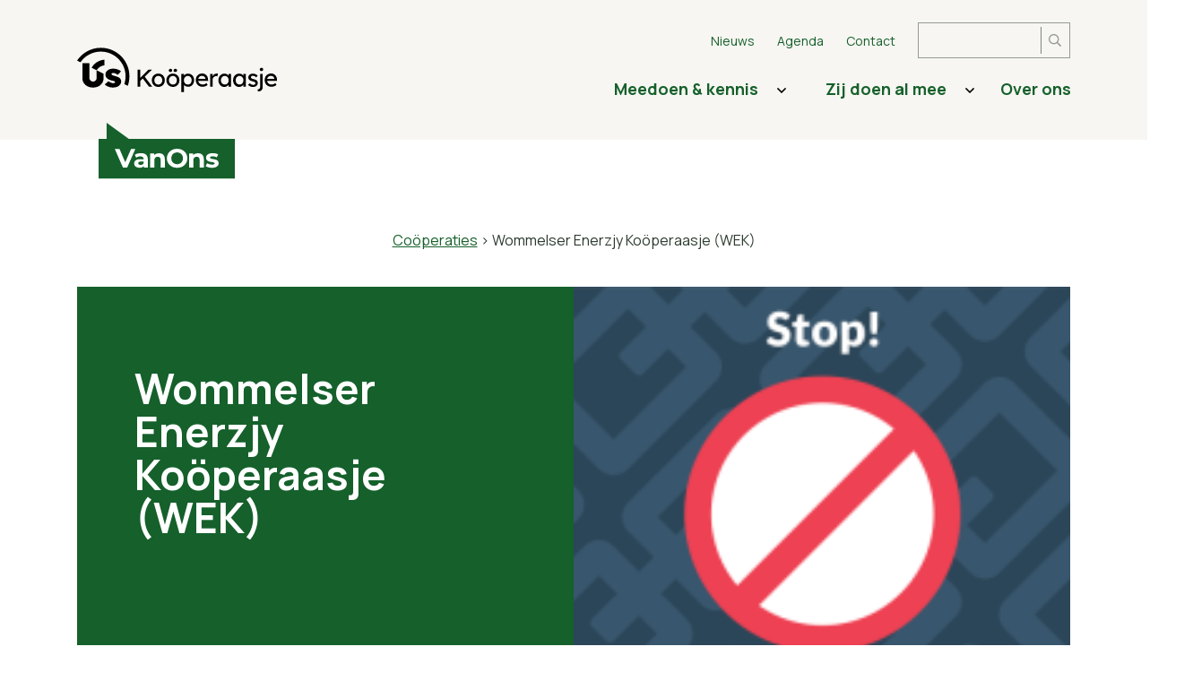

--- FILE ---
content_type: text/html; charset=UTF-8
request_url: https://uskooperaasje.frl/cooperatie/wommelser-enerzjy-kooperaasje-wek/
body_size: 14299
content:
<!DOCTYPE html>
<!--[if lt IE 9]>
<html class="ie8"><![endif]-->
<!--[if IE 9]>
<html class="ie"><![endif]-->
<!--[if gt IE 8]><!-->
<html lang="nl-NL"> <!--<![endif]-->
  <head>
	<base href="/">
            
    <title>Ús Koöperaasje    </title>

	  <meta charset="UTF-8" />
    <meta name ="viewport" content = "initial-scale=1, user-scalable=no">
	  <meta http-equiv="X-UA-Compatible" content="IE=edge">
    <meta http-equiv="content-type" content="text/html; charset=US-ASCII" />
    <meta http-equiv="content-language" content="nl-NL" />

	<!-- Document data -->
    <meta name="resource-type" content="document" />
    <meta name="author" content="BW H Ontwerpers" />
    <meta name="contact" content="info@bwhontwerpers.nl" />
    <meta name="copyright" content="Copyright (c)2021 BW H Ontwerpers. All Rights Reserved." />

    
    <meta name="apple-mobile-web-app-title" content="Ontwerpers">
    <meta name="application-name" content="Ontwerpers">
		<meta name="apple-mobile-web-app-capable" content="yes">
    <meta name="apple-mobile-web-app-status-bar-style" content="black">
    <meta name="format-detection" content="telephone=no">

          <link rel="canonical" href="https://energie.vanons.org/cooperatie/wommelser-enerzjy-kooperaasje-wek/" />
    
		<link rel="profile" href="https://gmpg.org/xfn/11" />
    <link rel="pingback" href="https://uskooperaasje.frl/xmlrpc.php" />

		<!-- Favicons Apple -->
    <link rel="apple-touch-icon" sizes="180x180" href="https://uskooperaasje.frl/wp-content/themes/koepels-energievanons/images/favicon/apple-touch-icon.png">

    <link rel="mask-icon" href="https://uskooperaasje.frl/wp-content/themes/koepels-energievanons/images/favicon/safari-pinned-tab.svg" color="#ffffff">

    <!-- Favicons Regular-->
    <link rel="icon" type="image/png" href="https://uskooperaasje.frl/wp-content/themes/koepels-energievanons/images/favicon/favicon-32x32.png" sizes="32x32">
    <link rel="icon" type="image/png" href="https://uskooperaasje.frl/wp-content/themes/koepels-energievanons/images/favicon/favicon-16x16.png" sizes="16x16">

    <!-- Favicons Chrome/Android-->
    <link rel="icon" type="image/png" href="https://uskooperaasje.frl/wp-content/themes/koepels-energievanons/images/favicon/android-chrome-192x192.png" sizes="192x192">

    <meta name="msapplication-TileColor" content="#da532c">
    <meta name="msapplication-TileImage" content="https://uskooperaasje.frl/wp-content/themes/koepels-energievanons/images/favicon/mstile-150x150.png">
    <meta name="msapplication-config" content="https://uskooperaasje.frl/wp-content/themes/koepels-energievanons/images/favicon/browserconfig.xml">
		<meta name="theme-color" content="#ffffff">

    <meta name='robots' content='index, follow, max-image-preview:large, max-snippet:-1, max-video-preview:-1' />

	<!-- This site is optimized with the Yoast SEO plugin v26.8 - https://yoast.com/product/yoast-seo-wordpress/ -->
	<meta property="og:locale" content="nl_NL" />
	<meta property="og:type" content="website" />
	<meta property="og:site_name" content="Ús Koöperaasje" />
	<meta name="twitter:card" content="summary_large_image" />
	<script type="application/ld+json" class="yoast-schema-graph">{"@context":"https://schema.org","@graph":[{"@type":"WebSite","@id":"https://uskooperaasje.frl/#website","url":"https://uskooperaasje.frl/","name":"Ús Koöperaasje","description":"Lokale en groene energie in heel Fryslân!","potentialAction":[{"@type":"SearchAction","target":{"@type":"EntryPoint","urlTemplate":"https://uskooperaasje.frl/?s={search_term_string}"},"query-input":{"@type":"PropertyValueSpecification","valueRequired":true,"valueName":"search_term_string"}}],"inLanguage":"nl-NL"}]}</script>
	<!-- / Yoast SEO plugin. -->


<link rel='dns-prefetch' href='//cdnjs.cloudflare.com' />
<link rel='dns-prefetch' href='//maps.googleapis.com' />
<style id='wp-img-auto-sizes-contain-inline-css' type='text/css'>
img:is([sizes=auto i],[sizes^="auto," i]){contain-intrinsic-size:3000px 1500px}
/*# sourceURL=wp-img-auto-sizes-contain-inline-css */
</style>
<style id='wp-block-library-inline-css' type='text/css'>
:root{--wp-block-synced-color:#7a00df;--wp-block-synced-color--rgb:122,0,223;--wp-bound-block-color:var(--wp-block-synced-color);--wp-editor-canvas-background:#ddd;--wp-admin-theme-color:#007cba;--wp-admin-theme-color--rgb:0,124,186;--wp-admin-theme-color-darker-10:#006ba1;--wp-admin-theme-color-darker-10--rgb:0,107,160.5;--wp-admin-theme-color-darker-20:#005a87;--wp-admin-theme-color-darker-20--rgb:0,90,135;--wp-admin-border-width-focus:2px}@media (min-resolution:192dpi){:root{--wp-admin-border-width-focus:1.5px}}.wp-element-button{cursor:pointer}:root .has-very-light-gray-background-color{background-color:#eee}:root .has-very-dark-gray-background-color{background-color:#313131}:root .has-very-light-gray-color{color:#eee}:root .has-very-dark-gray-color{color:#313131}:root .has-vivid-green-cyan-to-vivid-cyan-blue-gradient-background{background:linear-gradient(135deg,#00d084,#0693e3)}:root .has-purple-crush-gradient-background{background:linear-gradient(135deg,#34e2e4,#4721fb 50%,#ab1dfe)}:root .has-hazy-dawn-gradient-background{background:linear-gradient(135deg,#faaca8,#dad0ec)}:root .has-subdued-olive-gradient-background{background:linear-gradient(135deg,#fafae1,#67a671)}:root .has-atomic-cream-gradient-background{background:linear-gradient(135deg,#fdd79a,#004a59)}:root .has-nightshade-gradient-background{background:linear-gradient(135deg,#330968,#31cdcf)}:root .has-midnight-gradient-background{background:linear-gradient(135deg,#020381,#2874fc)}:root{--wp--preset--font-size--normal:16px;--wp--preset--font-size--huge:42px}.has-regular-font-size{font-size:1em}.has-larger-font-size{font-size:2.625em}.has-normal-font-size{font-size:var(--wp--preset--font-size--normal)}.has-huge-font-size{font-size:var(--wp--preset--font-size--huge)}.has-text-align-center{text-align:center}.has-text-align-left{text-align:left}.has-text-align-right{text-align:right}.has-fit-text{white-space:nowrap!important}#end-resizable-editor-section{display:none}.aligncenter{clear:both}.items-justified-left{justify-content:flex-start}.items-justified-center{justify-content:center}.items-justified-right{justify-content:flex-end}.items-justified-space-between{justify-content:space-between}.screen-reader-text{border:0;clip-path:inset(50%);height:1px;margin:-1px;overflow:hidden;padding:0;position:absolute;width:1px;word-wrap:normal!important}.screen-reader-text:focus{background-color:#ddd;clip-path:none;color:#444;display:block;font-size:1em;height:auto;left:5px;line-height:normal;padding:15px 23px 14px;text-decoration:none;top:5px;width:auto;z-index:100000}html :where(.has-border-color){border-style:solid}html :where([style*=border-top-color]){border-top-style:solid}html :where([style*=border-right-color]){border-right-style:solid}html :where([style*=border-bottom-color]){border-bottom-style:solid}html :where([style*=border-left-color]){border-left-style:solid}html :where([style*=border-width]){border-style:solid}html :where([style*=border-top-width]){border-top-style:solid}html :where([style*=border-right-width]){border-right-style:solid}html :where([style*=border-bottom-width]){border-bottom-style:solid}html :where([style*=border-left-width]){border-left-style:solid}html :where(img[class*=wp-image-]){height:auto;max-width:100%}:where(figure){margin:0 0 1em}html :where(.is-position-sticky){--wp-admin--admin-bar--position-offset:var(--wp-admin--admin-bar--height,0px)}@media screen and (max-width:600px){html :where(.is-position-sticky){--wp-admin--admin-bar--position-offset:0px}}

/*# sourceURL=wp-block-library-inline-css */
</style><style id='global-styles-inline-css' type='text/css'>
:root{--wp--preset--aspect-ratio--square: 1;--wp--preset--aspect-ratio--4-3: 4/3;--wp--preset--aspect-ratio--3-4: 3/4;--wp--preset--aspect-ratio--3-2: 3/2;--wp--preset--aspect-ratio--2-3: 2/3;--wp--preset--aspect-ratio--16-9: 16/9;--wp--preset--aspect-ratio--9-16: 9/16;--wp--preset--gradient--vivid-cyan-blue-to-vivid-purple: linear-gradient(135deg,rgb(6,147,227) 0%,rgb(155,81,224) 100%);--wp--preset--gradient--light-green-cyan-to-vivid-green-cyan: linear-gradient(135deg,rgb(122,220,180) 0%,rgb(0,208,130) 100%);--wp--preset--gradient--luminous-vivid-amber-to-luminous-vivid-orange: linear-gradient(135deg,rgb(252,185,0) 0%,rgb(255,105,0) 100%);--wp--preset--gradient--luminous-vivid-orange-to-vivid-red: linear-gradient(135deg,rgb(255,105,0) 0%,rgb(207,46,46) 100%);--wp--preset--gradient--very-light-gray-to-cyan-bluish-gray: linear-gradient(135deg,rgb(238,238,238) 0%,rgb(169,184,195) 100%);--wp--preset--gradient--cool-to-warm-spectrum: linear-gradient(135deg,rgb(74,234,220) 0%,rgb(151,120,209) 20%,rgb(207,42,186) 40%,rgb(238,44,130) 60%,rgb(251,105,98) 80%,rgb(254,248,76) 100%);--wp--preset--gradient--blush-light-purple: linear-gradient(135deg,rgb(255,206,236) 0%,rgb(152,150,240) 100%);--wp--preset--gradient--blush-bordeaux: linear-gradient(135deg,rgb(254,205,165) 0%,rgb(254,45,45) 50%,rgb(107,0,62) 100%);--wp--preset--gradient--luminous-dusk: linear-gradient(135deg,rgb(255,203,112) 0%,rgb(199,81,192) 50%,rgb(65,88,208) 100%);--wp--preset--gradient--pale-ocean: linear-gradient(135deg,rgb(255,245,203) 0%,rgb(182,227,212) 50%,rgb(51,167,181) 100%);--wp--preset--gradient--electric-grass: linear-gradient(135deg,rgb(202,248,128) 0%,rgb(113,206,126) 100%);--wp--preset--gradient--midnight: linear-gradient(135deg,rgb(2,3,129) 0%,rgb(40,116,252) 100%);--wp--preset--font-size--small: 13px;--wp--preset--font-size--medium: 20px;--wp--preset--font-size--large: 36px;--wp--preset--font-size--x-large: 42px;--wp--preset--spacing--20: 0.44rem;--wp--preset--spacing--30: 0.67rem;--wp--preset--spacing--40: 1rem;--wp--preset--spacing--50: 1.5rem;--wp--preset--spacing--60: 2.25rem;--wp--preset--spacing--70: 3.38rem;--wp--preset--spacing--80: 5.06rem;--wp--preset--shadow--natural: 6px 6px 9px rgba(0, 0, 0, 0.2);--wp--preset--shadow--deep: 12px 12px 50px rgba(0, 0, 0, 0.4);--wp--preset--shadow--sharp: 6px 6px 0px rgba(0, 0, 0, 0.2);--wp--preset--shadow--outlined: 6px 6px 0px -3px rgb(255, 255, 255), 6px 6px rgb(0, 0, 0);--wp--preset--shadow--crisp: 6px 6px 0px rgb(0, 0, 0);}:where(.is-layout-flex){gap: 0.5em;}:where(.is-layout-grid){gap: 0.5em;}body .is-layout-flex{display: flex;}.is-layout-flex{flex-wrap: wrap;align-items: center;}.is-layout-flex > :is(*, div){margin: 0;}body .is-layout-grid{display: grid;}.is-layout-grid > :is(*, div){margin: 0;}:where(.wp-block-columns.is-layout-flex){gap: 2em;}:where(.wp-block-columns.is-layout-grid){gap: 2em;}:where(.wp-block-post-template.is-layout-flex){gap: 1.25em;}:where(.wp-block-post-template.is-layout-grid){gap: 1.25em;}.has-vivid-cyan-blue-to-vivid-purple-gradient-background{background: var(--wp--preset--gradient--vivid-cyan-blue-to-vivid-purple) !important;}.has-light-green-cyan-to-vivid-green-cyan-gradient-background{background: var(--wp--preset--gradient--light-green-cyan-to-vivid-green-cyan) !important;}.has-luminous-vivid-amber-to-luminous-vivid-orange-gradient-background{background: var(--wp--preset--gradient--luminous-vivid-amber-to-luminous-vivid-orange) !important;}.has-luminous-vivid-orange-to-vivid-red-gradient-background{background: var(--wp--preset--gradient--luminous-vivid-orange-to-vivid-red) !important;}.has-very-light-gray-to-cyan-bluish-gray-gradient-background{background: var(--wp--preset--gradient--very-light-gray-to-cyan-bluish-gray) !important;}.has-cool-to-warm-spectrum-gradient-background{background: var(--wp--preset--gradient--cool-to-warm-spectrum) !important;}.has-blush-light-purple-gradient-background{background: var(--wp--preset--gradient--blush-light-purple) !important;}.has-blush-bordeaux-gradient-background{background: var(--wp--preset--gradient--blush-bordeaux) !important;}.has-luminous-dusk-gradient-background{background: var(--wp--preset--gradient--luminous-dusk) !important;}.has-pale-ocean-gradient-background{background: var(--wp--preset--gradient--pale-ocean) !important;}.has-electric-grass-gradient-background{background: var(--wp--preset--gradient--electric-grass) !important;}.has-midnight-gradient-background{background: var(--wp--preset--gradient--midnight) !important;}.has-small-font-size{font-size: var(--wp--preset--font-size--small) !important;}.has-medium-font-size{font-size: var(--wp--preset--font-size--medium) !important;}.has-large-font-size{font-size: var(--wp--preset--font-size--large) !important;}.has-x-large-font-size{font-size: var(--wp--preset--font-size--x-large) !important;}
/*# sourceURL=global-styles-inline-css */
</style>

<style id='classic-theme-styles-inline-css' type='text/css'>
/*! This file is auto-generated */
.wp-block-button__link{color:#fff;background-color:#32373c;border-radius:9999px;box-shadow:none;text-decoration:none;padding:calc(.667em + 2px) calc(1.333em + 2px);font-size:1.125em}.wp-block-file__button{background:#32373c;color:#fff;text-decoration:none}
/*# sourceURL=/wp-includes/css/classic-themes.min.css */
</style>
<link rel='stylesheet' id='mailerlite_forms.css-css' href='https://uskooperaasje.frl/wp-content/plugins/official-mailerlite-sign-up-forms/assets/css/mailerlite_forms.css?ver=1.7.18' type='text/css' media='all' />
<link rel='stylesheet' id='swiper-core-styles-css' href='https://cdnjs.cloudflare.com/ajax/libs/Swiper/8.3.2/swiper-bundle.css?ver=6.9' type='text/css' media='all' />
<link rel='stylesheet' id='main-styles-css' href='https://uskooperaasje.frl/wp-content/themes/koepels-energievanons/styles/main.min.css?ver=1.0.91' type='text/css' media='all' />
<script type="text/javascript" src="https://uskooperaasje.frl/wp-includes/js/jquery/jquery.min.js?ver=3.7.1" id="jquery-core-js"></script>
<script type="text/javascript" src="https://uskooperaasje.frl/wp-includes/js/jquery/jquery-migrate.min.js?ver=3.4.1" id="jquery-migrate-js"></script>
<script type="text/javascript" src="https://uskooperaasje.frl/wp-content/themes/koepels-energievanons/scripts/depandancies.min.js?ver=6.9" id="depandancies-js"></script>
<link rel="https://api.w.org/" href="https://uskooperaasje.frl/wp-json/" /><link rel="EditURI" type="application/rsd+xml" title="RSD" href="https://uskooperaasje.frl/xmlrpc.php?rsd" />
<meta name="generator" content="WordPress 6.9" />
<!-- Stream WordPress user activity plugin v4.1.1 -->

    <!-- HTML5 Shim and Respond.js IE8 support of HTML5 elements and media queries -->
    <!-- WARNING: Respond.js doesn't work if you view the page via file:// -->
    <!--[if lt IE 9]>
      <script src="https://oss.maxcdn.com/html5shiv/3.7.2/html5shiv.min.js"></script>
      <script src="https://oss.maxcdn.com/respond/1.4.2/respond.min.js"></script>
    <![endif]-->
	</head>

	<body class="blog wp-theme-koepels-energievanons single-cooperation">

  
<div 
  id="HeadRoom" 
  class="headroom-header headroom-header--top">
  
  <div class="container">
    <div class="row">
      <div class="col-6 col-sm-5 col-md-4 col-lg-3 brand-wrapper">
        <a href="/" class="brand" title="Energie van ons - Cooperatie">
          <span class="brand-logo">
            <img src="https://uskooperaasje.frl/wp-content/uploads/2022/06/us-kooperaasje.svg" />
          </span>
          <span class="brand-sub">
            <img src="https://uskooperaasje.frl/wp-content/themes/koepels-energievanons/images/van-ons.svg" />
          </span>
        </a>
      </div>
      <div class="col-6 col-sm-7 col-md-8 col-lg-9 navigation-wrapper hide-mobile">
        <ul id="menu-utilitymenu" class="nav utility-menu"><li id="menu-item-158" class="menu-item menu-item-type-post_type menu-item-object-page menu-item-158"><a href="https://uskooperaasje.frl/nieuws/">Nieuws</a></li>
<li id="menu-item-159" class="menu-item menu-item-type-post_type menu-item-object-page menu-item-159"><a href="https://uskooperaasje.frl/agenda/">Agenda</a></li>
<li id="menu-item-160" class="menu-item menu-item-type-post_type menu-item-object-page menu-item-160"><a href="https://uskooperaasje.frl/contact/">Contact</a></li>
 <li class="search-wrapper"><form role="search" method="get" id="searchform" class="searchform" action="https://uskooperaasje.frl/">
				<div>
					<label class="screen-reader-text" for="s">Zoeken naar:</label>
					<input type="text" value="" name="s" id="s" />
					<input type="submit" id="searchsubmit" value="Zoeken" />
				</div>
			</form></li></ul>        <ul id="menu-hoofdmenu" class="nav main-menu"><li id="menu-item-124" class="menu-item menu-item-type-post_type menu-item-object-page menu-item-has-children menu-item-124"><a href="https://uskooperaasje.frl/meedoen-en-kennis/">Meedoen &#038; kennis<span class="icon--no-background icon--chevron--down"></span></a>
<ul class="sub-menu">
	<li id="menu-item-129" class="menu-item menu-item-type-post_type menu-item-object-page menu-item-129"><a href="https://uskooperaasje.frl/meedoen-en-kennis/cooperatie-starten/">Coöperatie starten<span class="icon--no-background icon--chevron--down"></span></a></li>
	<li id="menu-item-892" class="menu-item menu-item-type-post_type menu-item-object-page menu-item-892"><a href="https://uskooperaasje.frl/meedoen-en-kennis/kennisbank/">Kennisbank<span class="icon--no-background icon--chevron--down"></span></a></li>
	<li id="menu-item-1044" class="menu-item menu-item-type-post_type menu-item-object-page menu-item-1044"><a href="https://uskooperaasje.frl/meedoen-en-kennis/financiering/">Financiering<span class="icon--no-background icon--chevron--down"></span></a></li>
	<li id="menu-item-678" class="menu-item menu-item-type-post_type menu-item-object-page menu-item-678"><a href="https://uskooperaasje.frl/veelgestelde-vragen/">Veelgestelde vragen<span class="icon--no-background icon--chevron--down"></span></a></li>
</ul>
</li>
<li id="menu-item-138" class="menu-item menu-item-type-post_type menu-item-object-page menu-item-has-children menu-item-138"><a href="https://uskooperaasje.frl/zij-doen-al-mee/">Zij doen al mee<span class="icon--no-background icon--chevron--down"></span></a>
<ul class="sub-menu">
	<li id="menu-item-140" class="menu-item menu-item-type-post_type menu-item-object-page menu-item-140"><a href="https://uskooperaasje.frl/zij-doen-al-mee/cooperaties/">Coöperaties<span class="icon--no-background icon--chevron--down"></span></a></li>
	<li id="menu-item-141" class="menu-item menu-item-type-post_type menu-item-object-page menu-item-141"><a href="https://uskooperaasje.frl/zij-doen-al-mee/bronnen/">Bronnen<span class="icon--no-background icon--chevron--down"></span></a></li>
</ul>
</li>
<li id="menu-item-1189" class="menu-item menu-item-type-post_type menu-item-object-page menu-item-1189"><a href="https://uskooperaasje.frl/overons/">Over ons<span class="icon--no-background icon--chevron--down"></span></a></li>
</ul>      </div>
      <div class="col-6 col-sm-7 col-md-8 col-lg-9 navigation-wrapper show-mobile">
          <button class="hamburger hamburger-button">
            <span class="hamburger-box">
              <span class="hamburger-inner"></span>
            </span>
          </button>
      </div>
    </div>
  </div>

</div>
<div id="MainMenuMobilePanelOverlay" class="slide-panel-overlay"></div>
<div id="MainMenuMobilePanel" class="slide-panel slide-panel--menu main-menu-mobile-panel">
    <div class="main-menu--mobile-wrapper">
      <div class="container">
        <div class="row">

            <div class="col-12 inner">
              <button class="close-mobile-menu-panel">x</button>
              <ul id="menu-hoofdmenu-1" class="nav main-menu--mobile"><li class="menu-item menu-item-type-post_type menu-item-object-page menu-item-has-children menu-item-124"><a href="https://uskooperaasje.frl/meedoen-en-kennis/">Meedoen &#038; kennis</a>
<ul class="sub-menu">
	<li class="menu-item menu-item-type-post_type menu-item-object-page menu-item-129"><a href="https://uskooperaasje.frl/meedoen-en-kennis/cooperatie-starten/">Coöperatie starten</a></li>
	<li class="menu-item menu-item-type-post_type menu-item-object-page menu-item-892"><a href="https://uskooperaasje.frl/meedoen-en-kennis/kennisbank/">Kennisbank</a></li>
	<li class="menu-item menu-item-type-post_type menu-item-object-page menu-item-1044"><a href="https://uskooperaasje.frl/meedoen-en-kennis/financiering/">Financiering</a></li>
	<li class="menu-item menu-item-type-post_type menu-item-object-page menu-item-678"><a href="https://uskooperaasje.frl/veelgestelde-vragen/">Veelgestelde vragen</a></li>
</ul>
</li>
<li class="menu-item menu-item-type-post_type menu-item-object-page menu-item-has-children menu-item-138"><a href="https://uskooperaasje.frl/zij-doen-al-mee/">Zij doen al mee</a>
<ul class="sub-menu">
	<li class="menu-item menu-item-type-post_type menu-item-object-page menu-item-140"><a href="https://uskooperaasje.frl/zij-doen-al-mee/cooperaties/">Coöperaties</a></li>
	<li class="menu-item menu-item-type-post_type menu-item-object-page menu-item-141"><a href="https://uskooperaasje.frl/zij-doen-al-mee/bronnen/">Bronnen</a></li>
</ul>
</li>
<li class="menu-item menu-item-type-post_type menu-item-object-page menu-item-1189"><a href="https://uskooperaasje.frl/overons/">Over ons</a></li>
 <li class="search-wrapper"><form role="search" method="get" id="searchform" class="searchform" action="https://uskooperaasje.frl/">
				<div>
					<label class="screen-reader-text" for="s">Zoeken naar:</label>
					<input type="text" value="" name="s" id="s" />
					<input type="submit" id="searchsubmit" value="Zoeken" />
				</div>
			</form></li></ul>            </div>
            <div class="utility-nav-mobile">
              <ul id="menu-utilitymenu-1" class="nav utility-menu"><li class="menu-item menu-item-type-post_type menu-item-object-page menu-item-158"><a href="https://uskooperaasje.frl/nieuws/">Nieuws</a></li>
<li class="menu-item menu-item-type-post_type menu-item-object-page menu-item-159"><a href="https://uskooperaasje.frl/agenda/">Agenda</a></li>
<li class="menu-item menu-item-type-post_type menu-item-object-page menu-item-160"><a href="https://uskooperaasje.frl/contact/">Contact</a></li>
</ul>            </div>

        </div>
      </div>
  </div>

</div><div class="login__overlay">
  <div class="login__popover">
    <button class="close"></button>  
    <h2 class="font-large">Mijn Energie VanOns</h2>
    <span>Kies jouw type energiecontract</span>

    <a href="https://mijn.vanons.org/" 
      target="_SELF" 
      title="Regulier energiecontract"
      class="button button-primary">
      Regulier
    </a>
    <a href="https://dynamisch.energievanons.nl/login/"  
      target="_SELF" 
      title="Dynamisch energiecontract"
      class="button border">
      Dynamische energie
    </a>
  </div>
</div>
<div class="page-header page-header-level-1">
  <div class="breadcrumb">
    <a href="https://uskooperaasje.frl/zij-doen-al-mee/cooperaties/">Coöperaties</a>
    <span>&rsaquo; Wommelser Enerzjy Koöperaasje (WEK)</span>
  </div>
</div>

<div id="to-top" class="page-content-wrapper page-content-wrapper-level-1">
  <div class="container">
    <div class="row">

      <div class="col-12 cooperation-page-intro">
        <div class="row">
          <div class="col-12 col-md-6 contentblock">
            <div class="inner">

              <span class="subtitle">Coöperatie</span>
              <h1>Wommelser Enerzjy Koöperaasje (WEK)</h1>

            </div>
          </div>
          <div class="col-12 col-md-6 imageblock">
                          <img width="1200" height="468" src="https://energie.vanons.org/wp-content/uploads/2022/06/wek-foto-e1524040548939-1200x468.jpg" class="attachment-medium size-medium wp-post-image" alt="" decoding="async" loading="lazy" srcset="https://energie.vanons.org/wp-content/uploads/2022/06/wek-foto-e1524040548939-1200x468.jpg 1200w, https://energie.vanons.org/wp-content/uploads/2022/06/wek-foto-e1524040548939-768x299.jpg 768w, https://energie.vanons.org/wp-content/uploads/2022/06/wek-foto-e1524040548939-1536x598.jpg 1536w, https://energie.vanons.org/wp-content/uploads/2022/06/wek-foto-e1524040548939-300x117.jpg 300w, https://energie.vanons.org/wp-content/uploads/2022/06/wek-foto-e1524040548939-1024x399.jpg 1024w, https://energie.vanons.org/wp-content/uploads/2022/06/wek-foto-e1524040548939.jpg 1920w" sizes="auto, (max-width: 1200px) 100vw, 1200px" />                      </div>
        </div>
      </div>

      <article class="col-12 page-content">
        <div class="cooperation-funnel-block">
          <div class="label-border label-border-calculator block-calculator type-private">
            <div class="block-calculator-content">
              <h2>Ook groene stroom van ...?</h2>
              <div class="inner-wrapper">
                
<div class="signup js-signup" data-signup-type="private">
    <div class="signup__inner">
        <div class="signup__body">
            
<form class="signup-form js-form-signup" id="form-signup" action="https://aanmelden.vanons.org/campagne/S338F8QMFwbwsFip" data-private="https://aanmelden.vanons.org/campagne/S338F8QMFwbwsFip" data-mkb="https://aanmelden.vanons.org/campagne/1jTY8DPCSRsGNaED" data-type="private" method="GET" autocomplete="false">
    <meta name="usage-1-person" content="{&quot;electricity&quot;:{&quot;apartment&quot;:&quot;1645&quot;,&quot;between&quot;:&quot;2021&quot;,&quot;corner&quot;:&quot;2038&quot;,&quot;2-1&quot;:&quot;2145&quot;,&quot;detached&quot;:&quot;2395&quot;},&quot;gas&quot;:{&quot;apartment&quot;:&quot;719&quot;,&quot;between&quot;:&quot;1126&quot;,&quot;corner&quot;:&quot;1320&quot;,&quot;2-1&quot;:&quot;1470&quot;,&quot;detached&quot;:&quot;1859&quot;}}">
    <meta name="usage-2-person" content="{&quot;electricity&quot;:{&quot;apartment&quot;:&quot;2079&quot;,&quot;between&quot;:&quot;2652&quot;,&quot;corner&quot;:&quot;2737&quot;,&quot;2-1&quot;:&quot;2883&quot;,&quot;detached&quot;:&quot;3266&quot;},&quot;gas&quot;:{&quot;apartment&quot;:&quot;823&quot;,&quot;between&quot;:&quot;1265&quot;,&quot;corner&quot;:&quot;1489&quot;,&quot;2-1&quot;:&quot;1572&quot;,&quot;detached&quot;:&quot;2036&quot;}}">
    <meta name="usage-3-person" content="{&quot;electricity&quot;:{&quot;apartment&quot;:&quot;2272&quot;,&quot;between&quot;:&quot;2967&quot;,&quot;corner&quot;:&quot;3087&quot;,&quot;2-1&quot;:&quot;3375&quot;,&quot;detached&quot;:&quot;3701&quot;},&quot;gas&quot;:{&quot;apartment&quot;:&quot;943&quot;,&quot;between&quot;:&quot;1335&quot;,&quot;corner&quot;:&quot;1630&quot;,&quot;2-1&quot;:&quot;1623&quot;,&quot;detached&quot;:&quot;2075&quot;}}">
    <meta name="usage-4-person" content="{&quot;electricity&quot;:{&quot;apartment&quot;:&quot;2562&quot;,&quot;between&quot;:&quot;3809&quot;,&quot;corner&quot;:&quot;4135&quot;,&quot;2-1&quot;:&quot;4236&quot;,&quot;detached&quot;:&quot;4863&quot;},&quot;gas&quot;:{&quot;apartment&quot;:&quot;1047&quot;,&quot;between&quot;:&quot;1474&quot;,&quot;corner&quot;:&quot;1743&quot;,&quot;2-1&quot;:&quot;1673&quot;,&quot;detached&quot;:&quot;2154&quot;}}">
    <meta name="usage-5-person" content="{&quot;electricity&quot;:{&quot;apartment&quot;:&quot;2610&quot;,&quot;between&quot;:&quot;4124&quot;,&quot;corner&quot;:&quot;4368&quot;,&quot;2-1&quot;:&quot;4605&quot;,&quot;detached&quot;:&quot;5298&quot;},&quot;gas&quot;:{&quot;apartment&quot;:&quot;1064&quot;,&quot;between&quot;:&quot;1590&quot;,&quot;corner&quot;:&quot;1884&quot;,&quot;2-1&quot;:&quot;1809&quot;,&quot;detached&quot;:&quot;2252&quot;}}">
    <meta name="usage-proprietorship" content="{&quot;electricity&quot;:&quot;6500&quot;,&quot;gas&quot;:&quot;2000&quot;}">
    <meta name="usage-store" content="{&quot;electricity&quot;:&quot;16000&quot;,&quot;gas&quot;:&quot;4000&quot;}">
    <meta name="usage-office" content="{&quot;electricity&quot;:&quot;50000&quot;,&quot;gas&quot;:&quot;10000&quot;}">
    <meta name="usage-industry" content="{&quot;electricity&quot;:&quot;70000&quot;,&quot;gas&quot;:&quot;20000&quot;}">
    <input type="hidden" name="step" value="4">
    <input type="hidden" name="hasElectricity" value="false">
    <input type="hidden" name="hasGas" value="false">
    <input type="hidden" name="isResidenceFunction" value="false">
    <input type="hidden" name="hasSmartMeter" value="false" disabled>
    <input type="hidden" name="hasDoubleMeter" value="false" disabled>
    <input type="hidden" name="hasReturn" value="false" disabled>
    <input type="hidden" name="activeStep" value="" disabled>
    <input type="hidden" name="activeSubstep" value="" disabled>
    <input type="hidden" name="activeFlow" value="" disabled>
    <input type="hidden" name="usageElectricitySingle" value="0" disabled>
    <input type="hidden" name="usageElectricityHigh" value="0" disabled>
    <input type="hidden" name="usageElectricityLow" value="0" disabled>
    <input type="hidden" name="returnElectricitySingle" value="0" disabled>
    <input type="hidden" name="returnElectricityHigh" value="0" disabled>
    <input type="hidden" name="returnElectricityLow" value="0" disabled>
    <input type="hidden" name="usageGas" value="0" disabled>
    <input type="hidden" name="collectiveReference" value="F031" >
    <input type="hidden" name="uid" value=""  disabled>
    <div class="signup-form__dialog" style="display:none">
        <div class="editor">
            <h4><strong>Verder gaan waar je was gebleven</strong></h4>
            <p>Je hebt dit formulier al deels ingevuld. WIl je verder gaan waar je was gebleven?</p>
        </div>
        <div class="flex flex-col lg:flex-row lg:items-center gap-5">
            <a class="btn" href="" title="Verder gaan">Verder gaan</a>
            <a class="link link--reset" href="#" title="Opnieuw beginnen">Opnieuw beginnen</a>
        </div>
    </div>
    <span class="signup-form__category-label category-label">
        <span class="label-private" data-private>Particulier</span>
        <span class="label-mkb" data-mkb>MKB</span>
    </span>
    <div class="signup-form__header">
        <h2 class="signup-form__title">Bereken je maandbedrag</h2>
        <div class="signup-form__steps">
            <span class="signup-form__step js-form-step" aria-disabled="true">Gegevens</span>
            <span class="signup-form__step js-form-step" aria-disabled="true">Stroom of gas</span>
            <span class="signup-form__step js-form-step" aria-disabled="true">Verbruik</span>
        </div>
    </div>
    <div class="signup-form__body">
        <span class="signup-form__substeps js-form-substeps" style="display:none"><span></span> <span></span></span>
        <div class="signup-form__tab js-form-tab is-active" data-step="stepInformation" data-private data-mkb>
            <legend class="signup-form__legend">
                <span data-private>Wat is je adres?</span>
                <span data-mkb>Op welk adres moet geleverd worden?</span>
            </legend>
            <div class="signup-form__fields">
                <div class="signup-form__field signup-form__field--large">
                    <label for="postal-code">Postcode</label>
                    <input type="text" id="postal-code" name="postalCode" placeholder="Bijv. 1234AB" value="" pattern="\d{4}\s?[a-zA-Z]{2}" minlength="6" maxlength="7" aria-required="true" autocomplete="off" required onblur="this.checkValidity();" />
                </div>
                <div class="signup-form__field">
                    <label for="house-number">Huisnummer</label>
                    <input type="text" id="house-number" name="houseNumber" placeholder="Bijv. 1" value="" pattern="[0-9]+" minlength="1" aria-required="true" autocomplete="off" required onblur="this.checkValidity();" />
                </div>
                <div class="signup-form__field signup-form__field--select">
                    <label for="house-number-addition">Toevoeging</label>
                    <select aria-label="Toevoeging" id="house-number-addition" name="houseNumberAddition" disabled>
                        <option value="" disabled selected>-</option>
                    </select>
                </div>
                <div class="signup-form__field signup-form__field--switch signup-form__field--row">
                    <label class="signup-form__switch">
                        <input type="checkbox" name="residenceAddress" checked>
                        <span role="button" class="input-toggle" aria-label="Toggle"></span>
                        Dit is een woon en/of werk adres
                        <span role="button" class="tooltip tooltip--relative" tabindex="0" aria-label="Tooltip">
                            <span class="tooltip__text">Indien ja, dan is er een verblijfsfunctie. Je hebt dan recht op vermindering energiebelasting (korting vanuit de overheid).</span>
                        </span>
                    </label>
                    <label class="signup-form__switch">
                        <input class="js-form-switch" type="checkbox" name="typeSwitch" value="mkb"  />
                        <span role="button" class="input-toggle" aria-label="Toggle"></span>
                        MKB
                        <span role="button" class="tooltip tooltip--relative" tabindex="0" aria-label="Tooltip">
                            <span class="tooltip__text">Wil je je zakelijk aanmelden en heb je 1 kleinverbruik aansluiting? Dan val je onder MKB. Wanneer je meerdere kleinverbruik aansluitingen hebt en/of 1 of meer grootverbruik aansluitingen dan val je onder '<a href="https://energie.vanons.org/zakelijk/maatwerkofferte/" title="Grootzakelijk" target="_blank">grootzakelijk</a>'</span>
                        </span>
                    </label>
                </div>
            </div>
            <div class="signup-form__ean js-ean" style="display:none">
                <div class="grid gap-4">
                    <legend class="signup-form__legend signup-form__legend--small">
                        Kies de bijbehorende EAN-code
                        <span role="button" class="tooltip" tabindex="0">
                            <span class="tooltip__text">Er zijn meerdere EAN-codes bekend op dit adres. Hier kun je de juiste kiezen. Dit kun je vinden op de factuur of contract bij je vorige leverancier of opvragen bij de netbeheerder. Mocht je er niet uitkomen neem dan gerust contact met ons op via <a href="/cdn-cgi/l/email-protection#fd94939b92bd8e9c9098939290d39391" title="info@samenom.nl"><span class="__cf_email__" data-cfemail="137a7d757c5360727e767d7c7e3d7d7f">[email&#160;protected]</span></a> of bel ons op <a href="tel:+31222760044" title="0222-760044">0222 - 760 044</a>, we helpen je graag verder.</span>
                        </span>
                    </legend>
                    <div class="signup-form__fields">
                        <div class="signup-form__field signup-form__field--select">
                            <label for="ean-electricity">EAN-electriciteit</label>
                            <select aria-label="EAN elektriciteit" id="ean-electricity" name="eanElectricity" disabled>
                                <option value="Kies EAN-code" disabled selected>Kies EAN-code</option>
                            </select>
                        </div>
                        <div class="signup-form__field signup-form__field--select">
                            <label for="ean-gas">EAN-gas</label>
                            <select aria-label="EAN gas" id="ean-gas" name="eanGas" disabled>
                                <option value="Kies EAN-code" disabled selected>Kies EAN-code</option>
                            </select>
                        </div>
                    </div>
                </div>
            </div>
            <div class="signup-form__description">
                <p class="js-signup-message">Vul de postcode en huisnummer van het leveradres in.</p>
                <p class="js-signup-error-message-container text-red-600" style="display:none"><span class="js-signup-error-message"></span>, <a href="/contact/" title="Neem contact met ons op" class="underline text-red-600 hover:text-red-700">neem contact met ons op</a>.</p>
                <p class="signup-form__address js-signup-address-container" style="display:none"><strong>Leveringsadres: </strong><span class="js-signup-address"></span></p>
                
            </div>
        </div>
        <div class="signup-form__tab js-form-tab" data-step="stepEnergyType" data-private data-mkb>
            <legend class="signup-form__legend">Wat heb je nodig?</legend>
            <div class="signup-form__fields">
                <div class="signup-form__field signup-form__field--radio">
                    <label class="has-[:disabled]:opacity-30 has-[:disabled]:cursor-not-allowed">
                        <input type="radio" name="energyType" value="electricity">
                        <span class="input-icon input-icon--electricity"></span>
                        <span>Alleen stroom</span>
                    </label>
                    <label class="js-form-select-dual has-[:disabled]:opacity-30 has-[:disabled]:cursor-not-allowed order-first">
                        <input type="radio" name="energyType" value="gas-electricity" checked>
                        <span style="display:flex;align-items:center;gap:.25rem;">
                            <span class="input-icon input-icon--gas"></span>
                            <span class="input-icon input-icon--electricity"></span>
                        </span>
                        <span>Stroom en gas</span>
                    </label>
                    <label class="has-[:disabled]:opacity-30 has-[:disabled]:cursor-not-allowed">
                        <input type="radio" name="energyType" value="gas">
                        <span class="input-icon input-icon--gas"></span>
                        <span>Alleen gas</span>
                    </label>
                </div>
            </div>
            <div class="signup-form__description">
                <p class="js-energy-type-message">Selecteer de beschikbare optie die geschikt is voor jouw adres en situatie.</p>
            </div>
        </div>
        <div class="signup-form__tab js-form-tab" data-step="stepUsage" data-private data-mkb>
            <legend class="signup-form__legend">Weet je je energieverbruik?</legend>
            <div class="signup-form__fields">
                <div class="signup-form__field signup-form__field--radio">
                    <label>
                        <input type="radio" name="usage" value="unknown" checked>
                        <span>Nee, bereken mijn verbruik</span>
                    </label>
                    <label>
                        <input type="radio" name="usage" value="known">
                        <span>Ja, ik weet mijn verbruik</span>
                    </label>
                </div>
                <div class="signup-form__field signup-form__field--switch signup-form__field--row">
                    <label class="signup-form__switch">
                        <input type="checkbox" name="smartMeter" checked>
                        <span role="button" class="input-toggle" aria-label="Toggle"></span>
                        Ik heb een slimme meter
                        <span role="button" class="tooltip tooltip--relative" tabindex="0" aria-label="Tooltip">
                            <span class="tooltip__text">De slimme meter is een digitale meter waarvan de standen op afstand worden uitgelezen door de energieleverancier en de netbeheerder. Je hoeft dus geen meterstanden meer door te geven aan je energieleverancier. En er hoeft ook geen meteropnemer meer langs te komen.</span>
                        </span>
                    </label>
                    <label class="signup-form__switch js-form-double-meter">
                        <input type="checkbox" name="doubleMeter" checked>
                        <span role="button" class="input-toggle" aria-label="Toggle"></span>
                        Ik heb een dubbele meter
                        <span role="button" class="tooltip tooltip--relative" tabindex="0" aria-label="Tooltip">
                            <span class="tooltip__text">Een dubbele meter is een type elektriciteitsmeter dat twee afzonderlijke registraties bijhoudt van het elektriciteitsverbruik in een huishouden of bedrijf, gescheiden in piekuren en daluren.</span>
                        </span>
                    </label>
                </div>
            </div>
            <div class="signup-form__description">
                <p>Bepaal je verbruik of vul deze in.</p>
            </div>
        </div>
        <div class="signup-form__tab signup-form__tab--subtabs js-form-tab" data-sub="usageKnown" data-private data-mkb>
            <div class="signup-form__subtab js-form-subtab" data-step="stepYearlyUsage" data-electricity data-gas data-private data-mkb>
                <legend class="signup-form__legend">Wat is je verbruik op jaarbasis?</legend>
                <div class="signup-form__fields">
                    <div class="signup-form__field signup-form__field--number">
                        <label>
                            <input type="number" min="0" name="yearlyElectricityNormal" placeholder="0" />
                            <span class="input-icon input-icon--electricity-1"></span>
                            <span class="input-label">Stroomverbruik normaal</span>
                            <span class="input-suffix">kWh</span>
                            <span class="input-checked-icon"></span>
                        </label>
                    </div>
                    <div class="signup-form__field signup-form__field--number" style="display:none">
                        <label>
                            <input type="number" min="0" name="yearlyElectricityLow" placeholder="0" />
                            <span class="input-icon input-icon--electricity-1"></span>
                            <span class="input-label">Stroomverbruik dal</span>
                            <span class="input-suffix">kWh</span>
                            <span class="input-checked-icon"></span>
                        </label>
                    </div>
                    <div class="signup-form__field signup-form__field--number">
                        <label>
                            <input type="number" min="0" name="yearlyGas" placeholder="0" />
                            <span class="input-icon input-icon--gas"></span>
                            <span class="input-label">Gasverbruik</span>
                            <span class="input-suffix">m3</span>
                            <span class="input-checked-icon"></span>
                        </label>
                    </div>
                </div>
            </div>
            <div class="signup-form__subtab js-form-subtab" data-step="stepFeedback" data-sub="doubleMeter" data-electricity data-private data-mkb>
                <legend class="signup-form__legend">
                    Wat is je teruglevering?
                    <span role="button" class="tooltip" tabindex="0">
                        <span class="tooltip__text">Je wilt zelf elektriciteit opwekken, bijvoorbeeld met een zonnepaneel op jouw dak. Deze elektriciteit kunt je zelf gebruiken, maar je kunt het ook invoeden op het elektriciteitsnet. Dat noemen we terugleveren.</span>
                    </span>
                </legend>
                <div class="signup-form__fields">
                    <div class="signup-form__field signup-form__field--radio">
                        <label>
                            <input type="checkbox" name="solarPanelsFeedback" value="no" checked>
                            <span class="input-icon input-icon--cross"></span>
                            <span>Geen zonnepanelen</span>
                        </label>
                    </div>
                    <div class="signup-form__field signup-form__field--number">
                        <label>
                            <input class="is-conditional" type="number" min="0" name="solarPanelsFeedbackNormal" placeholder="0" />
                            <span class="input-icon input-icon--solar"></span>
                            <span class="input-label">Teruglevering normaal</span>
                            <span class="input-suffix">kWh</span>
                            <span class="input-checked-icon"></span>
                        </label>
                    </div>
                    <div class="signup-form__field signup-form__field--number">
                        <label>
                            <input class="is-conditional" type="number" min="0" name="solarPanelsFeedbackLow" placeholder="0" />
                            <span class="input-icon input-icon--solar"></span>
                            <span class="input-label">Teruglevering laag</span>
                            <span class="input-suffix">kWh</span>
                            <span class="input-checked-icon"></span>
                        </label>
                    </div>
                </div>
            </div>
        </div>
        <div class="signup-form__tab signup-form__tab--subtabs js-form-tab" data-sub="usageUnknown" data-private data-mkb>
            <div class="signup-form__subtab js-form-subtab" data-step="stepHouseType" data-electricity data-gas data-private>
                <legend class="signup-form__legend">Hoe woon je?</legend>
                <div class="signup-form__fields">
                    <div class="signup-form__field signup-form__field--radio signup-form__field--tall">
                        <label>
                            <input type="radio" name="houseType" value="apartment" checked>
                            <span class="input-icon input-icon--apartment"></span>
                            <span>Appartement</span>
                        </label>
                        <label>
                            <input type="radio" name="houseType" value="between">
                            <span class="input-icon input-icon--between"></span>
                            <span>Tussen</span>
                        </label>
                        <label>
                            <input type="radio" name="houseType" value="corner">
                            <span class="input-icon input-icon--corner"></span>
                            <span>Hoek</span>
                        </label>
                        <label>
                            <input type="radio" name="houseType" value="2-1">
                            <span class="input-icon input-icon--2-1"></span>
                            <span>2 onder 1 kap</span>
                        </label>
                        <label>
                            <input type="radio" name="houseType" value="detached">
                            <span class="input-icon input-icon--detached"></span>
                            <span>Vrijstaand</span>
                        </label>
                    </div>
                </div>
                <div class="signup-form__description">
                    
<ul style="display:flex;gap:20px;align-items:center;list-style:none;">
    <li style="display:flex;gap:.625rem;align-items:center;" class="js-form-display-electricity">
        <p><strong>Stroomverbruik normaal</strong> <span class="js-form-usage-electricity"></span>kWh</p>
    </li>
    <li style="display:flex;gap:.625rem;align-items:center;" class="js-form-display-electricity">
        <p><strong>Stroomverbruik dal</strong> <span class="js-form-usage-electricity-low"></span>kWh</p>
    </li>
    <li style="display:flex;gap:.625rem;align-items:center;" class="js-form-display-electricity-single">
        <p><strong>Stroomverbruik</strong> <span class="js-form-usage-electricity-single"></span>kWh</p>
    </li>
    <li style="display:flex;gap:.625rem;align-items:center;" class="js-form-display-gas">
        <p><strong>Gas</strong> <span class="js-form-usage-gas"></span>m3</p>
    </li>
</ul>                </div>
            </div>
            <div class="signup-form__subtab js-form-subtab" data-step="stepcompanyType" data-electricity data-gas data-mkb>
                <legend class="signup-form__legend">Type bedrijf?</legend>
                <div class="signup-form__fields">
                    <div class="signup-form__field signup-form__field--radio signup-form__field--tall">
                        <label>
                            <input type="radio" name="companyType" value="proprietorship" checked>
                            <span class="input-icon input-icon--proprietorship"></span>
                            <span>Eenmanszaak</span>
                        </label>
                        <label>
                            <input type="radio" name="companyType" value="store">
                            <span class="input-icon input-icon--store"></span>
                            <span>Winkel</span>
                        </label>
                        <label>
                            <input type="radio" name="companyType" value="office">
                            <span class="input-icon input-icon--office"></span>
                            <span>Kantoor</span>
                        </label>
                        <label>
                            <input type="radio" name="companyType" value="industry">
                            <span class="input-icon input-icon--industry"></span>
                            <span>Industrie</span>
                        </label>
                    </div>
                </div>
                <div class="signup-form__description">
                    
<ul style="display:flex;gap:20px;align-items:center;list-style:none;">
    <li style="display:flex;gap:.625rem;align-items:center;" class="js-form-display-electricity">
        <p><strong>Stroomverbruik normaal</strong> <span class="js-form-usage-electricity"></span>kWh</p>
    </li>
    <li style="display:flex;gap:.625rem;align-items:center;" class="js-form-display-electricity">
        <p><strong>Stroomverbruik dal</strong> <span class="js-form-usage-electricity-low"></span>kWh</p>
    </li>
    <li style="display:flex;gap:.625rem;align-items:center;" class="js-form-display-electricity-single">
        <p><strong>Stroomverbruik</strong> <span class="js-form-usage-electricity-single"></span>kWh</p>
    </li>
    <li style="display:flex;gap:.625rem;align-items:center;" class="js-form-display-gas">
        <p><strong>Gas</strong> <span class="js-form-usage-gas"></span>m3</p>
    </li>
</ul>                </div>
            </div>
            <div class="signup-form__subtab js-form-subtab" data-step="stepResidents" data-private data-electricity data-gas>
                <legend class="signup-form__legend">Aantal bewoners</legend>
                <div class="signup-form__fields">
                    <div class="signup-form__field signup-form__field--radio signup-form__field--tall">
                        <label>
                            <input type="radio" name="residents" value="1" checked>
                            <span class="input-icon input-icon--1-person"></span>
                            <span>1</span>
                        </label>
                        <label>
                            <input type="radio" name="residents" value="2">
                            <span class="input-icon input-icon--2-person"></span>
                            <span>2</span>
                        </label>
                        <label>
                            <input type="radio" name="residents" value="3">
                            <span class="input-icon input-icon--3-person"></span>
                            <span>3</span>
                        </label>
                        <label>
                            <input type="radio" name="residents" value="4">
                            <span class="input-icon input-icon--4-person"></span>
                            <span>4</span>
                        </label>
                        <label>
                            <input type="radio" name="residents" value="5">
                            <span class="input-icon input-icon--5-person"></span>
                            <span>5+</span>
                        </label>
                    </div>
                </div>
                <div class="signup-form__description">
                    
<ul style="display:flex;gap:20px;align-items:center;list-style:none;">
    <li style="display:flex;gap:.625rem;align-items:center;" class="js-form-display-electricity">
        <p><strong>Stroomverbruik normaal</strong> <span class="js-form-usage-electricity"></span>kWh</p>
    </li>
    <li style="display:flex;gap:.625rem;align-items:center;" class="js-form-display-electricity">
        <p><strong>Stroomverbruik dal</strong> <span class="js-form-usage-electricity-low"></span>kWh</p>
    </li>
    <li style="display:flex;gap:.625rem;align-items:center;" class="js-form-display-electricity-single">
        <p><strong>Stroomverbruik</strong> <span class="js-form-usage-electricity-single"></span>kWh</p>
    </li>
    <li style="display:flex;gap:.625rem;align-items:center;" class="js-form-display-gas">
        <p><strong>Gas</strong> <span class="js-form-usage-gas"></span>m3</p>
    </li>
</ul>                </div>
            </div>
            <div class="signup-form__subtab js-form-subtab" data-step="stepSolar" data-electricity data-private data-mkb>
                <legend class="signup-form__legend">
                    Hoeveel zonnepanelen heb je?
                </legend>
                <div class="signup-form__fields js-solar-fields">
                    <div class="signup-form__field signup-form__field--radio">
                        <label>
                            <input type="checkbox" name="solarPanels" value="no" checked>
                            <span class="input-icon input-icon--cross"></span>
                            <span>Geen zonnepanelen</span>
                        </label>
                    </div>
                    <div class="signup-form__field signup-form__field--number">
                        <label>
                            <input class="is-conditional" type="number" min="0" name="solarPanelsAmount" placeholder="0" />
                            <span class="input-icon input-icon--solar"></span>
                            <span class="input-label">Aantal zonnepanelen</span>
                            <span class="input-checked-icon"></span>
                        </label>
                    </div>
                </div>
                <div class="signup-form__description">
                    
<ul style="display:flex;gap:20px;align-items:center;list-style:none;">
    <li style="display:flex;gap:.625rem;align-items:center;" class="js-form-display-electricity">
        <p><strong>Stroomverbruik normaal</strong> <span class="js-form-usage-electricity"></span>kWh</p>
    </li>
    <li style="display:flex;gap:.625rem;align-items:center;" class="js-form-display-electricity">
        <p><strong>Stroomverbruik dal</strong> <span class="js-form-usage-electricity-low"></span>kWh</p>
    </li>
    <li style="display:flex;gap:.625rem;align-items:center;" class="js-form-display-electricity-single">
        <p><strong>Stroomverbruik</strong> <span class="js-form-usage-electricity-single"></span>kWh</p>
    </li>
    <li style="display:flex;gap:.625rem;align-items:center;" class="js-form-display-gas">
        <p><strong>Gas</strong> <span class="js-form-usage-gas"></span>m3</p>
    </li>
</ul>                </div>
            </div>
            <div class="signup-form__subtab js-form-subtab" data-step="stepGasless" data-only-electricity data-private>
                <legend class="signup-form__legend">
                    Is jouw woning volledig gasloos?
                    <span role="button" class="tooltip" tabindex="0">
                        <span class="tooltip__text">Je woning is gasloos wanneer je alleen elektriciteit verbruikt, dus geen gas of stadsverwarming via ons of een andere leverancier geleverd krijgt.</span>
                    </span>
                </legend>
                <div class="signup-form__fields">
                    <div class="signup-form__field signup-form__field--radio">
                        <label>
                            <input type="radio" name="gasless" value="no" checked>
                            <!-- <span class="input-icon input-icon--cross"></span> -->
                            <span>Nee</span>
                        </label>
                        <label>
                            <input type="radio" name="gasless" value="yes">
                            <!-- <span class="input-icon input-icon--electricity"></span> -->
                            <span>Ja</span>
                        </label>
                    </div>
                </div>
                <div class="signup-form__description">
                    
<ul style="display:flex;gap:20px;align-items:center;list-style:none;">
    <li style="display:flex;gap:.625rem;align-items:center;" class="js-form-display-electricity">
        <p><strong>Stroomverbruik normaal</strong> <span class="js-form-usage-electricity"></span>kWh</p>
    </li>
    <li style="display:flex;gap:.625rem;align-items:center;" class="js-form-display-electricity">
        <p><strong>Stroomverbruik dal</strong> <span class="js-form-usage-electricity-low"></span>kWh</p>
    </li>
    <li style="display:flex;gap:.625rem;align-items:center;" class="js-form-display-electricity-single">
        <p><strong>Stroomverbruik</strong> <span class="js-form-usage-electricity-single"></span>kWh</p>
    </li>
    <li style="display:flex;gap:.625rem;align-items:center;" class="js-form-display-gas">
        <p><strong>Gas</strong> <span class="js-form-usage-gas"></span>m3</p>
    </li>
</ul>                </div>
            </div>
            <div class="signup-form__subtab js-form-subtab" data-step="stepCharging" data-electricity data-private>
                <legend class="signup-form__legend">
                    Hoe vaak per week laadt je elektrische auto thuis op?
                    <span role="button" class="tooltip" tabindex="0">
                        <span class="tooltip__text">Het gaat hier alleen om laden bij je thuislader, dus niet onderweg.</span>
                    </span>
                </legend>
                <div class="signup-form__fields">
                    <div class="signup-form__field signup-form__field--radio">
                        <label>
                            <input type="checkbox" name="charging" value="no" checked>
                            <span class="input-icon input-icon--cross"></span>
                            <span>Ik laad niet</span>
                        </label>
                    </div>
                    <div class="signup-form__field signup-form__field--number">
                        <label>
                            <input class="is-conditional" type="number" min="0" name="chargingAmount" placeholder="0" />
                            <span class="input-icon input-icon--battery"></span>
                            <span class="input-label">Aantal keer</span>
                            <span class="input-checked-icon"></span>
                        </label>
                    </div>
                </div>
                <div class="signup-form__description">
                    
<ul style="display:flex;gap:20px;align-items:center;list-style:none;">
    <li style="display:flex;gap:.625rem;align-items:center;" class="js-form-display-electricity">
        <p><strong>Stroomverbruik normaal</strong> <span class="js-form-usage-electricity"></span>kWh</p>
    </li>
    <li style="display:flex;gap:.625rem;align-items:center;" class="js-form-display-electricity">
        <p><strong>Stroomverbruik dal</strong> <span class="js-form-usage-electricity-low"></span>kWh</p>
    </li>
    <li style="display:flex;gap:.625rem;align-items:center;" class="js-form-display-electricity-single">
        <p><strong>Stroomverbruik</strong> <span class="js-form-usage-electricity-single"></span>kWh</p>
    </li>
    <li style="display:flex;gap:.625rem;align-items:center;" class="js-form-display-gas">
        <p><strong>Gas</strong> <span class="js-form-usage-gas"></span>m3</p>
    </li>
</ul>                </div>
            </div>
        </div>
        <div class="signup-form__footer">
            <div class="signup-form__loader js-form-loader"></div>
            <div class="signup-form__buttons">
                <button class="btn btn--back js-form-button" data-direction="-1" type="button" style="display:none;">Terug</button>
                <button class="btn js-form-button" data-direction="1" data-start="true" type="button" disabled>Bereken maandbedrag</button>
            </div>
        </div>
    </div>
</form>        </div>
    </div>
</div>                <div class="usps">
                  <ul>
                    <li>Geen winstoogmerk: de opbrengsten vloeien terug naar jouw buurt!</li>
                    <li>Groene stroom uit 220+ lokale bronnen</li>
                    <li>150+ aangesloten cöoperaties</li>
                  </ul>
                </div>
              </div>
            </div>
            <div class="wp-block-whitespace medium " aria-hidden="true"></div>
          </div>
        </div>

                  <p><!-- wp:paragraph --></p>
<p>Concreet iets doen om de wereld duurzamer te maken. We geloven dat we samen meer kunnen bereiken. Doe je met ons mee?</p>
<p><!-- /wp:paragraph --> <!-- wp:paragraph --></p>
<p>De Wommelser Enerzjy Koöperaasje (WEK) streeft er naar Wommels te verduurzamen door op het gebied van energie het heft in eigen handen te nemen. Wij stimuleren energiebesparing en het gebruik van duurzame energie. Tevens ondersteunen we projecten op het gebied van het opwekken van groene energie.</p>
<p><!-- /wp:paragraph --></p>
        
                  <blockquote class="wp-block-quote">
            <p><p>&#8220;Ik zit bij de WEK voor groene stroom en gas ten bate van het milieu en Wommels. Met de WEK doneren wij de wederverkopersvergoeding aan goede (groene) doelen in het dorp. Wij zetten zelf opwek- en besparingsprojecten op en stimuleren anderen dat ook te doen. De kracht van lokaal.&#8221;</p>
</p>
                          <cite>- Lukas Offinga - bestuurslid</cite>
                      </blockquote>
        
        <div class="evo-text">
          <p><strong>Samen staan we sterk</strong><br data-rich-text-line-break="true" />Onze coöperatie runnen we met een groep enthousiastelingen die zich vrijwillig inzetten  voor de verduurzaming van onze buurt. We financieren onze projecten met lidmaatschappen en klanten die via ons energie afnemen bij Energie VanOns. Voor elke klant ontvangen wij jaarlijks een vergoeding. Deze vergoeding besteden wij weer aan duurzaamheidsprojecten in onze buurt. Samen bouwen we aan een zonnige toekomst. <strong data-rich-text-format-boundary="true">Doe je met ons mee?</strong></p>
        </div>

        <div id="funnel" class="generated-content-wrapper">

                        
                                </div>

        <div class="cooperation-details">
          <div class="row">
                          <div class="col-12 col-md-6 column column-left shadow">
                <div class="inner">
                  <img src="https://energie.vanons.org/wp-content/uploads/2022/06/WEKlogo-1.png" alt="">
                </div>
              </div>
                        <div class="col-12 col-md-6 column column-right shadow">
              <div class="inner">
                <h3>Wommelser Enerzjy Koöperaasje (WEK)</h3>

                
                <ul class="stats">
                                                    </ul>
                <ul class="naw">
                                      <li><a href="/cdn-cgi/l/email-protection#650c0b030a2512000e120a08080009164b0b09"><span class="__cf_email__" data-cfemail="046d6a626b4473616f736b69696168772a6a68">[email&#160;protected]</span></a></li>
                                                                          <li>KVK: KvK: 64213722</li>
                                  </ul>

                <div class="address">
                  <ul>
                                          <li>Roede 14 </li>
                                                                                  <li>Wommels</li>
                                      </ul>
                </div>

                                  <a href="http://wekwommels.nl/" class="button border" target="_blank" rel="noopener noreferrer">Bezoek website</a>
                              </div>
            </div>
          </div>
        </div>

        <div class="generated-content-map">
          
<div class="label-border label-border-cooperationmap block-map block-cooperationmap is-cooperation-map">

	<div id="block_62d7eb11e0fab"
		class="google-maps google-maps-cooperations"
		style="width: 100%; height: 60vh;"
		data-settings='{"initialZoom":8,"getMarkerIcon":"window.default_get_marker_icon","useInfoWindow":true,"getStyle":"window.default_get_style","mapType":"satellite","posttype":"cooperatie"}'>
						<div class="marker"
					style="display: none" 
					data-settings='{"lat":53.1105536,"lng":5.5945868,"cooperatie":false,"cooperationid":411}'>

					<div class="marker-infowindow">
						<figure><img decoding="async" src="https://energie.vanons.org/wp-content/uploads/2022/06/wek-foto-e1524040548939-500x500.jpg" />						</figure>
						<span>Wommelser Enerzjy Koöperaasje (WEK)</span>
													<a class="button" href="/cooperatie/wommelser-enerzjy-kooperaasje-wek/">
								Meer informatie
							</a>
											</div>
				</div>
			</div>
</div>         </div>

        
      </article>

    </div>
  </div>
</div>
<div class="section-footer">
  <div class="container">
    <div class="row">

      <div class="col-12 footer-top">
        <div class="row">
          <div class="col-12 col-md-8 newsletter-wrapper">

            
          </div>
          <div class="col-12 col-md-4 socials">
            <ul>
                                                                                  </ul>
          </div>
        </div>
      </div>

      <div class="col-12 col-lg-8 footer-bottom">
        <div class="row">

          <div class="col-12 col-md-6 col-lg-3 left-column column column-1">
                          <strong>De kracht VanOns</strong>
                                      <img src="https://uskooperaasje.frl/wp-content/uploads/2022/06/groene-stroom.png">
                      </div>

            <div class="col-12 col-md-6 col-lg-3 column column-2">
              <ul>
                                      <li>
                                                    <a href="https://uskooperaasje.frl/meedoen-en-kennis/">
                              Meedoen &amp; kennis                            </a>
                                              </li>
                                        <li>
                                                    <a href="https://uskooperaasje.frl/meedoen-en-kennis/energie-leveren/">
                              Energie leveren                            </a>
                                              </li>
                                        <li>
                                                    <a href="https://uskooperaasje.frl/meedoen-en-kennis/energie-opwekken/">
                              Energie opwekken                            </a>
                                              </li>
                                        <li>
                                                    <a href="https://uskooperaasje.frl/meedoen-en-kennis/energie-besparen/">
                              Energie besparen                            </a>
                                              </li>
                                        <li>
                                                    <a href="https://uskooperaasje.frl/meedoen-en-kennis/cooperatie-starten/">
                              Coöperatie starten                            </a>
                                              </li>
                                                </ul>
            </div>

            <div class="col-12 col-md-6 col-lg-3 column column-3">
              <ul>
                                      <li>
                                                    <a href="https://uskooperaasje.frl/zij-doen-al-mee/">
                              Zij doen al mee                            </a>
                                              </li>
                                        <li>
                                                    <a href="https://uskooperaasje.frl/zij-doen-al-mee/zelf-een-initiatief-starten/">
                              Zelf een initiatief starten                            </a>
                                              </li>
                                        <li>
                                                    <a href="https://uskooperaasje.frl/zij-doen-al-mee/cooperaties/">
                              Coöperaties                            </a>
                                              </li>
                                        <li>
                                                    <a href="https://uskooperaasje.frl/zij-doen-al-mee/bronnen/">
                              Bronnen                            </a>
                                              </li>
                                                </ul>
            </div>

            <div class="col-12 col-md-6 col-lg-3 column column-4">
              <ul>
                                      <li>
                                                    <a href="https://uskooperaasje.frl/de-kracht-vanons/">
                              De kracht VanOns                            </a>
                                              </li>
                                        <li>
                                                    <a href="https://uskooperaasje.frl/de-kracht-vanons/overons/">
                              OverOns                            </a>
                                              </li>
                                        <li>
                                                    <a href="https://uskooperaasje.frl/contact/">
                              Contact                            </a>
                                              </li>
                                                </ul>
            </div>

        </div>
      </div>

      <div class="col-12 footer-utlity">
        <div class="row">

          <div class="col-6 col-sm-4  col-lg-2">
          </div>

          <div class="col-12 col-sm-8 col-lg-8">
                      </div>

        </div>
      </div>

    </div>
  </div>
</div>    <script data-cfasync="false" src="/cdn-cgi/scripts/5c5dd728/cloudflare-static/email-decode.min.js"></script><script type="speculationrules">
{"prefetch":[{"source":"document","where":{"and":[{"href_matches":"/*"},{"not":{"href_matches":["/wp-*.php","/wp-admin/*","/wp-content/uploads/*","/wp-content/*","/wp-content/plugins/*","/wp-content/themes/koepels-energievanons/*","/*\\?(.+)"]}},{"not":{"selector_matches":"a[rel~=\"nofollow\"]"}},{"not":{"selector_matches":".no-prefetch, .no-prefetch a"}}]},"eagerness":"conservative"}]}
</script>
	<script type="text/javascript">

		(function($) {

      function filter() {

        var filter = $('#FilterCooperations').val();

        var active_cards = [];
        var validate_all_filter = (filter == '');

        $('.cooperations .cooperation-card').each( function( index, card) {
          var $card = $(card);
          var validate_filter = validate_all_filter;

          if( validate_filter == false ) {
            var test = $card.find(':containsi("'+filter+'")');
              if( test.length) validate_filter = true; 
          }

          if( validate_filter ) {
            active_cards.push( parseInt($card.attr('data-id')) );
            $card.show();
          } else $card.hide();
        });

        if( !(undefined == window.gm_manager) ) {
          var gm = window.gm_manager.findByClass('google-maps-cooperations', true);
          if( gm ) { 
            if( validate_all_filter ) gm.filterReset();
            else gm.filterByProperty('cooperationid', active_cards);
          }
        }

      }


      function sort( attribute ) {
        var $wrapper = $('.cooperations');
        $wrapper.find('.cooperation-card').sort(function(a, b) {
          var a = String($(a).attr(attribute)).toLowerCase();
          var b = String($(b).attr(attribute)).toLowerCase();
          if (a === b) return 0;
          return a > b ? 1 : -1;
        })
        .appendTo($wrapper);
      }


      var delaytimer = null;

      $('#FilterCooperations').on('input', function(e) {
        var $that = $(this);
        clearTimeout(delaytimer);
        delaytimer = setTimeout( function() {
          filter();
        }, 150);
      });

      // init
      sort('data-sort-title');

    })(jQuery);

	</script>
	<script type="text/javascript">

		(function($) {

      function filter() {

        var type_choice = [];
        var filter = $('#FilterBronnen').val();

        $('.bron-types input').each( function( index, input ) {
          if( $(input).is(":checked") ) type_choice.push( input.classList[0] );
        });

        var active_cards = [];
        var validate_all_type = (type_choice.length != 1); // defaults
        var validate_all_filter = (filter == '' || filter === undefined);

        $('.bronnen .bron-card').each( function( index, card) {
          var $card = $(card);
          var validate_type = validate_all_type;
          var validate_filter = validate_all_filter;

          if( validate_type == false ) {
            $(type_choice).each( function(index, select) {
              if( $card.hasClass(select) ) validate_type = true;
            });
          }

          if( validate_filter == false ) {
            var test = $card.find(':containsi("'+filter+'")');
              if( test.length) validate_filter = true; 
          }

          if( validate_type && validate_filter ) {
            active_cards.push( parseInt($card.attr('data-id')) );
            $card.show();
          } else $card.hide();
        });

        if( !(undefined == window.gm_manager) ) {
          var gm = window.gm_manager.findByClass('google-maps-bronnen', true);
          if( gm ) { 
            if( validate_all_filter && validate_all_type ) gm.filterReset();
            else gm.filterByProperty('bronid', active_cards);
          }
        }

      }

      function sort( attribute ) {
        var $wrapper = $('.bronnen');
        $wrapper.find('.bron-card').sort(function(a, b) {
          var a = String($(a).attr(attribute)).toLowerCase();
          var b = String($(b).attr(attribute)).toLowerCase();
          if (a === b) return 0;
          return a > b ? 1 : -1;
        })
        .appendTo($wrapper);
      }

			$('.button-group.bron-types input[type=checkbox]').on('click', function(e) {
				filter();
			});

      var delaytimer = null;

      $('#FilterBronnen').on('input', function(e) {
        var $that = $(this);
        clearTimeout(delaytimer);
        delaytimer = setTimeout( function() {
          filter();
        }, 150);
      });

      function init() {
        if( undefined == window.gm_manager ) setTimeout( init, 100);
        else filter();
      }

      // init
      sort('data-sort-title');
      init();

    })(jQuery);

	</script>
<script type="text/javascript" src="https://cdnjs.cloudflare.com/ajax/libs/Swiper/8.3.2/swiper-bundle.min.js?ver=6.9" id="swiper-core-scripts-js"></script>
<script type="text/javascript" src="https://cdnjs.cloudflare.com/ajax/libs/gsap/3.6.1/gsap.min.js?ver=6.9" id="gsap-core-js"></script>
<script type="text/javascript" src="https://cdnjs.cloudflare.com/ajax/libs/gsap/3.6.1/ScrollTrigger.min.js?ver=6.9" id="gsap-scrolltrigger-js"></script>
<script type="text/javascript" src="https://cdnjs.cloudflare.com/ajax/libs/gsap/3.6.1/ScrollToPlugin.min.js?ver=6.9" id="gsap-scrolltoplugin-js"></script>
<script type="text/javascript" src="https://maps.googleapis.com/maps/api/js?key=AIzaSyDXezA-UMnXum7mJmsIRfCydHdAN1Zwahk&amp;callback=initMap&amp;ver=1.0.0" id="googlemap-core-scripts-js"></script>
<script type="text/javascript" src="https://uskooperaasje.frl/wp-content/themes/koepels-energievanons/scripts/main.min.js?ver=1.0.91" id="main-js"></script>
  <script defer src="https://static.cloudflareinsights.com/beacon.min.js/vcd15cbe7772f49c399c6a5babf22c1241717689176015" integrity="sha512-ZpsOmlRQV6y907TI0dKBHq9Md29nnaEIPlkf84rnaERnq6zvWvPUqr2ft8M1aS28oN72PdrCzSjY4U6VaAw1EQ==" data-cf-beacon='{"version":"2024.11.0","token":"c0ab6b29b8b14420b6400d4a250818b4","r":1,"server_timing":{"name":{"cfCacheStatus":true,"cfEdge":true,"cfExtPri":true,"cfL4":true,"cfOrigin":true,"cfSpeedBrain":true},"location_startswith":null}}' crossorigin="anonymous"></script>
</body>
</html>

--- FILE ---
content_type: text/css
request_url: https://uskooperaasje.frl/wp-content/themes/koepels-energievanons/styles/main.min.css?ver=1.0.91
body_size: 31120
content:
@import url("https://fonts.googleapis.com/css2?family=Manrope:wght@400;500;600;700;800&family=Source+Serif+Pro:ital@0;1&display=swap");html,body,div,span,applet,object,iframe,h1,h2,h3,h4,h5,h6,p,blockquote,pre,a,abbr,acronym,address,big,cite,code,del,dfn,em,img,ins,kbd,q,s,samp,small,strike,strong,sub,sup,tt,var,b,u,i,center,dl,dt,dd,ol,ul,li,fieldset,form,label,legend,table,caption,tbody,tfoot,thead,tr,th,td,article,aside,canvas,details,embed,figure,figcaption,footer,header,hgroup,menu,nav,output,ruby,section,summary,time,mark,audio,video{margin:0;padding:0;border:0;font-size:100%;font:inherit;vertical-align:baseline;-webkit-box-sizing:border-box;box-sizing:border-box}body *{-webkit-box-sizing:border-box;box-sizing:border-box}article,aside,details,figcaption,figure,footer,header,hgroup,menu,nav,section{display:block}body{line-height:1}ol,ul{list-style:none}blockquote,q{quotes:none}blockquote:before,blockquote:after,q:before,q:after{content:'';content:none}table{border-collapse:collapse;border-spacing:0}a img{border:0}:focus{outline:0}button,input,optgroup,select,textarea{color:inherit;font:inherit;margin:0}button{overflow:visible}html{-moz-osx-font-smoothing:grayscale;-webkit-font-smoothing:antialiased;font-smoothing:antialiased;font-weight:400}@-moz-document url-prefix(){body{font-weight:lighter !important}}/*!
 * Bootstrap Grid v4.3.1 (https://getbootstrap.com/)
 * Copyright 2011-2019 The Bootstrap Authors
 * Copyright 2011-2019 Twitter, Inc.
 * Licensed under MIT (https://github.com/twbs/bootstrap/blob/master/LICENSE)
 */html{-webkit-box-sizing:border-box;box-sizing:border-box;-ms-overflow-style:scrollbar}*,*::before,*::after{-webkit-box-sizing:inherit;box-sizing:inherit}.container,.swiper-page-header .swiper-navs,.container-fluid,.container-sm,.container-md,.container-lg,.container-xl,.container-xxl{width:100%;padding-right:16px;padding-left:16px;margin-right:auto;margin-left:auto}@media (min-width: 576px){.container,.swiper-page-header .swiper-navs,.container-sm{max-width:540px}}@media (min-width: 768px){.container,.swiper-page-header .swiper-navs,.container-sm,.container-md{max-width:720px}}@media (min-width: 992px){.container,.swiper-page-header .swiper-navs,.container-sm,.container-md,.container-lg{max-width:960px}}@media (min-width: 1200px){.container,.swiper-page-header .swiper-navs,.container-sm,.container-md,.container-lg,.container-xl{max-width:1140px}}@media (min-width: 1400px){.container,.swiper-page-header .swiper-navs,.container-sm,.container-md,.container-lg,.container-xl,.container-xxl{max-width:1344px}}.row{display:-webkit-box;display:-ms-flexbox;display:flex;-ms-flex-wrap:wrap;flex-wrap:wrap;margin-right:-16px;margin-left:-16px}.no-gutters{margin-right:0;margin-left:0}.no-gutters>.col,.no-gutters>[class*="col-"]{padding-right:0;padding-left:0}.col-1,.col-2,.col-3,.col-4,.col-5,.col-6,.col-7,.col-8,.col-9,.col-10,.col-11,.col-12,.col,.col-auto,.col-sm-1,.col-sm-2,.col-sm-3,.col-sm-4,.col-sm-5,.col-sm-6,.col-sm-7,.col-sm-8,.col-sm-9,.col-sm-10,.col-sm-11,.col-sm-12,.col-sm,.col-sm-auto,.col-md-1,.col-md-2,.col-md-3,.col-md-4,.col-md-5,.col-md-6,.col-md-7,.col-md-8,.col-md-9,.col-md-10,.col-md-11,.col-md-12,.col-md,.col-md-auto,.col-lg-1,.col-lg-2,.col-lg-3,.col-lg-4,.col-lg-5,.col-lg-6,.col-lg-7,.col-lg-8,.col-lg-9,.col-lg-10,.col-lg-11,.col-lg-12,.col-lg,.col-lg-auto,.col-xl-1,.col-xl-2,.col-xl-3,.col-xl-4,.col-xl-5,.col-xl-6,.col-xl-7,.col-xl-8,.col-xl-9,.col-xl-10,.col-xl-11,.col-xl-12,.col-xl,.col-xl-auto,.col-xxl-1,.col-xxl-2,.col-xxl-3,.col-xxl-4,.col-xxl-5,.col-xxl-6,.col-xxl-7,.col-xxl-8,.col-xxl-9,.col-xxl-10,.col-xxl-11,.col-xxl-12,.col-xxl,.col-xxl-auto{position:relative;width:100%;padding-right:16px;padding-left:16px}.col{-ms-flex-preferred-size:0;flex-basis:0;-webkit-box-flex:1;-ms-flex-positive:1;flex-grow:1;max-width:100%}.row-cols-1>*{-webkit-box-flex:0;-ms-flex:0 0 100%;flex:0 0 100%;max-width:100%}.row-cols-2>*{-webkit-box-flex:0;-ms-flex:0 0 50%;flex:0 0 50%;max-width:50%}.row-cols-3>*{-webkit-box-flex:0;-ms-flex:0 0 33.33333%;flex:0 0 33.33333%;max-width:33.33333%}.row-cols-4>*{-webkit-box-flex:0;-ms-flex:0 0 25%;flex:0 0 25%;max-width:25%}.row-cols-5>*{-webkit-box-flex:0;-ms-flex:0 0 20%;flex:0 0 20%;max-width:20%}.row-cols-6>*{-webkit-box-flex:0;-ms-flex:0 0 16.66667%;flex:0 0 16.66667%;max-width:16.66667%}.col-auto{-webkit-box-flex:0;-ms-flex:0 0 auto;flex:0 0 auto;width:auto;max-width:100%}.col-1{-webkit-box-flex:0;-ms-flex:0 0 8.33333%;flex:0 0 8.33333%;max-width:8.33333%}.col-2{-webkit-box-flex:0;-ms-flex:0 0 16.66667%;flex:0 0 16.66667%;max-width:16.66667%}.col-3{-webkit-box-flex:0;-ms-flex:0 0 25%;flex:0 0 25%;max-width:25%}.col-4{-webkit-box-flex:0;-ms-flex:0 0 33.33333%;flex:0 0 33.33333%;max-width:33.33333%}.col-5{-webkit-box-flex:0;-ms-flex:0 0 41.66667%;flex:0 0 41.66667%;max-width:41.66667%}.col-6{-webkit-box-flex:0;-ms-flex:0 0 50%;flex:0 0 50%;max-width:50%}.col-7{-webkit-box-flex:0;-ms-flex:0 0 58.33333%;flex:0 0 58.33333%;max-width:58.33333%}.col-8{-webkit-box-flex:0;-ms-flex:0 0 66.66667%;flex:0 0 66.66667%;max-width:66.66667%}.col-9{-webkit-box-flex:0;-ms-flex:0 0 75%;flex:0 0 75%;max-width:75%}.col-10{-webkit-box-flex:0;-ms-flex:0 0 83.33333%;flex:0 0 83.33333%;max-width:83.33333%}.col-11{-webkit-box-flex:0;-ms-flex:0 0 91.66667%;flex:0 0 91.66667%;max-width:91.66667%}.col-12{-webkit-box-flex:0;-ms-flex:0 0 100%;flex:0 0 100%;max-width:100%}.order-first{-webkit-box-ordinal-group:0;-ms-flex-order:-1;order:-1}.order-last{-webkit-box-ordinal-group:14;-ms-flex-order:13;order:13}.order-0{-webkit-box-ordinal-group:1;-ms-flex-order:0;order:0}.order-1{-webkit-box-ordinal-group:2;-ms-flex-order:1;order:1}.order-2{-webkit-box-ordinal-group:3;-ms-flex-order:2;order:2}.order-3{-webkit-box-ordinal-group:4;-ms-flex-order:3;order:3}.order-4{-webkit-box-ordinal-group:5;-ms-flex-order:4;order:4}.order-5{-webkit-box-ordinal-group:6;-ms-flex-order:5;order:5}.order-6{-webkit-box-ordinal-group:7;-ms-flex-order:6;order:6}.order-7{-webkit-box-ordinal-group:8;-ms-flex-order:7;order:7}.order-8{-webkit-box-ordinal-group:9;-ms-flex-order:8;order:8}.order-9{-webkit-box-ordinal-group:10;-ms-flex-order:9;order:9}.order-10{-webkit-box-ordinal-group:11;-ms-flex-order:10;order:10}.order-11{-webkit-box-ordinal-group:12;-ms-flex-order:11;order:11}.order-12{-webkit-box-ordinal-group:13;-ms-flex-order:12;order:12}.offset-1{margin-left:8.33333%}.offset-2{margin-left:16.66667%}.offset-3{margin-left:25%}.offset-4{margin-left:33.33333%}.offset-5{margin-left:41.66667%}.offset-6{margin-left:50%}.offset-7{margin-left:58.33333%}.offset-8{margin-left:66.66667%}.offset-9{margin-left:75%}.offset-10{margin-left:83.33333%}.offset-11{margin-left:91.66667%}@media (min-width: 576px){.col-sm{-ms-flex-preferred-size:0;flex-basis:0;-webkit-box-flex:1;-ms-flex-positive:1;flex-grow:1;max-width:100%}.row-cols-sm-1>*{-webkit-box-flex:0;-ms-flex:0 0 100%;flex:0 0 100%;max-width:100%}.row-cols-sm-2>*{-webkit-box-flex:0;-ms-flex:0 0 50%;flex:0 0 50%;max-width:50%}.row-cols-sm-3>*{-webkit-box-flex:0;-ms-flex:0 0 33.33333%;flex:0 0 33.33333%;max-width:33.33333%}.row-cols-sm-4>*{-webkit-box-flex:0;-ms-flex:0 0 25%;flex:0 0 25%;max-width:25%}.row-cols-sm-5>*{-webkit-box-flex:0;-ms-flex:0 0 20%;flex:0 0 20%;max-width:20%}.row-cols-sm-6>*{-webkit-box-flex:0;-ms-flex:0 0 16.66667%;flex:0 0 16.66667%;max-width:16.66667%}.col-sm-auto{-webkit-box-flex:0;-ms-flex:0 0 auto;flex:0 0 auto;width:auto;max-width:100%}.col-sm-1{-webkit-box-flex:0;-ms-flex:0 0 8.33333%;flex:0 0 8.33333%;max-width:8.33333%}.col-sm-2{-webkit-box-flex:0;-ms-flex:0 0 16.66667%;flex:0 0 16.66667%;max-width:16.66667%}.col-sm-3{-webkit-box-flex:0;-ms-flex:0 0 25%;flex:0 0 25%;max-width:25%}.col-sm-4{-webkit-box-flex:0;-ms-flex:0 0 33.33333%;flex:0 0 33.33333%;max-width:33.33333%}.col-sm-5{-webkit-box-flex:0;-ms-flex:0 0 41.66667%;flex:0 0 41.66667%;max-width:41.66667%}.col-sm-6{-webkit-box-flex:0;-ms-flex:0 0 50%;flex:0 0 50%;max-width:50%}.col-sm-7{-webkit-box-flex:0;-ms-flex:0 0 58.33333%;flex:0 0 58.33333%;max-width:58.33333%}.col-sm-8{-webkit-box-flex:0;-ms-flex:0 0 66.66667%;flex:0 0 66.66667%;max-width:66.66667%}.col-sm-9{-webkit-box-flex:0;-ms-flex:0 0 75%;flex:0 0 75%;max-width:75%}.col-sm-10{-webkit-box-flex:0;-ms-flex:0 0 83.33333%;flex:0 0 83.33333%;max-width:83.33333%}.col-sm-11{-webkit-box-flex:0;-ms-flex:0 0 91.66667%;flex:0 0 91.66667%;max-width:91.66667%}.col-sm-12{-webkit-box-flex:0;-ms-flex:0 0 100%;flex:0 0 100%;max-width:100%}.order-sm-first{-webkit-box-ordinal-group:0;-ms-flex-order:-1;order:-1}.order-sm-last{-webkit-box-ordinal-group:14;-ms-flex-order:13;order:13}.order-sm-0{-webkit-box-ordinal-group:1;-ms-flex-order:0;order:0}.order-sm-1{-webkit-box-ordinal-group:2;-ms-flex-order:1;order:1}.order-sm-2{-webkit-box-ordinal-group:3;-ms-flex-order:2;order:2}.order-sm-3{-webkit-box-ordinal-group:4;-ms-flex-order:3;order:3}.order-sm-4{-webkit-box-ordinal-group:5;-ms-flex-order:4;order:4}.order-sm-5{-webkit-box-ordinal-group:6;-ms-flex-order:5;order:5}.order-sm-6{-webkit-box-ordinal-group:7;-ms-flex-order:6;order:6}.order-sm-7{-webkit-box-ordinal-group:8;-ms-flex-order:7;order:7}.order-sm-8{-webkit-box-ordinal-group:9;-ms-flex-order:8;order:8}.order-sm-9{-webkit-box-ordinal-group:10;-ms-flex-order:9;order:9}.order-sm-10{-webkit-box-ordinal-group:11;-ms-flex-order:10;order:10}.order-sm-11{-webkit-box-ordinal-group:12;-ms-flex-order:11;order:11}.order-sm-12{-webkit-box-ordinal-group:13;-ms-flex-order:12;order:12}.offset-sm-0{margin-left:0}.offset-sm-1{margin-left:8.33333%}.offset-sm-2{margin-left:16.66667%}.offset-sm-3{margin-left:25%}.offset-sm-4{margin-left:33.33333%}.offset-sm-5{margin-left:41.66667%}.offset-sm-6{margin-left:50%}.offset-sm-7{margin-left:58.33333%}.offset-sm-8{margin-left:66.66667%}.offset-sm-9{margin-left:75%}.offset-sm-10{margin-left:83.33333%}.offset-sm-11{margin-left:91.66667%}}@media (min-width: 768px){.col-md{-ms-flex-preferred-size:0;flex-basis:0;-webkit-box-flex:1;-ms-flex-positive:1;flex-grow:1;max-width:100%}.row-cols-md-1>*{-webkit-box-flex:0;-ms-flex:0 0 100%;flex:0 0 100%;max-width:100%}.row-cols-md-2>*{-webkit-box-flex:0;-ms-flex:0 0 50%;flex:0 0 50%;max-width:50%}.row-cols-md-3>*{-webkit-box-flex:0;-ms-flex:0 0 33.33333%;flex:0 0 33.33333%;max-width:33.33333%}.row-cols-md-4>*{-webkit-box-flex:0;-ms-flex:0 0 25%;flex:0 0 25%;max-width:25%}.row-cols-md-5>*{-webkit-box-flex:0;-ms-flex:0 0 20%;flex:0 0 20%;max-width:20%}.row-cols-md-6>*{-webkit-box-flex:0;-ms-flex:0 0 16.66667%;flex:0 0 16.66667%;max-width:16.66667%}.col-md-auto{-webkit-box-flex:0;-ms-flex:0 0 auto;flex:0 0 auto;width:auto;max-width:100%}.col-md-1{-webkit-box-flex:0;-ms-flex:0 0 8.33333%;flex:0 0 8.33333%;max-width:8.33333%}.col-md-2{-webkit-box-flex:0;-ms-flex:0 0 16.66667%;flex:0 0 16.66667%;max-width:16.66667%}.col-md-3{-webkit-box-flex:0;-ms-flex:0 0 25%;flex:0 0 25%;max-width:25%}.col-md-4{-webkit-box-flex:0;-ms-flex:0 0 33.33333%;flex:0 0 33.33333%;max-width:33.33333%}.col-md-5{-webkit-box-flex:0;-ms-flex:0 0 41.66667%;flex:0 0 41.66667%;max-width:41.66667%}.col-md-6{-webkit-box-flex:0;-ms-flex:0 0 50%;flex:0 0 50%;max-width:50%}.col-md-7{-webkit-box-flex:0;-ms-flex:0 0 58.33333%;flex:0 0 58.33333%;max-width:58.33333%}.col-md-8{-webkit-box-flex:0;-ms-flex:0 0 66.66667%;flex:0 0 66.66667%;max-width:66.66667%}.col-md-9{-webkit-box-flex:0;-ms-flex:0 0 75%;flex:0 0 75%;max-width:75%}.col-md-10{-webkit-box-flex:0;-ms-flex:0 0 83.33333%;flex:0 0 83.33333%;max-width:83.33333%}.col-md-11{-webkit-box-flex:0;-ms-flex:0 0 91.66667%;flex:0 0 91.66667%;max-width:91.66667%}.col-md-12{-webkit-box-flex:0;-ms-flex:0 0 100%;flex:0 0 100%;max-width:100%}.order-md-first{-webkit-box-ordinal-group:0;-ms-flex-order:-1;order:-1}.order-md-last{-webkit-box-ordinal-group:14;-ms-flex-order:13;order:13}.order-md-0{-webkit-box-ordinal-group:1;-ms-flex-order:0;order:0}.order-md-1{-webkit-box-ordinal-group:2;-ms-flex-order:1;order:1}.order-md-2{-webkit-box-ordinal-group:3;-ms-flex-order:2;order:2}.order-md-3{-webkit-box-ordinal-group:4;-ms-flex-order:3;order:3}.order-md-4{-webkit-box-ordinal-group:5;-ms-flex-order:4;order:4}.order-md-5{-webkit-box-ordinal-group:6;-ms-flex-order:5;order:5}.order-md-6{-webkit-box-ordinal-group:7;-ms-flex-order:6;order:6}.order-md-7{-webkit-box-ordinal-group:8;-ms-flex-order:7;order:7}.order-md-8{-webkit-box-ordinal-group:9;-ms-flex-order:8;order:8}.order-md-9{-webkit-box-ordinal-group:10;-ms-flex-order:9;order:9}.order-md-10{-webkit-box-ordinal-group:11;-ms-flex-order:10;order:10}.order-md-11{-webkit-box-ordinal-group:12;-ms-flex-order:11;order:11}.order-md-12{-webkit-box-ordinal-group:13;-ms-flex-order:12;order:12}.offset-md-0{margin-left:0}.offset-md-1{margin-left:8.33333%}.offset-md-2{margin-left:16.66667%}.offset-md-3{margin-left:25%}.offset-md-4{margin-left:33.33333%}.offset-md-5{margin-left:41.66667%}.offset-md-6{margin-left:50%}.offset-md-7{margin-left:58.33333%}.offset-md-8{margin-left:66.66667%}.offset-md-9{margin-left:75%}.offset-md-10{margin-left:83.33333%}.offset-md-11{margin-left:91.66667%}}@media (min-width: 992px){.col-lg{-ms-flex-preferred-size:0;flex-basis:0;-webkit-box-flex:1;-ms-flex-positive:1;flex-grow:1;max-width:100%}.row-cols-lg-1>*{-webkit-box-flex:0;-ms-flex:0 0 100%;flex:0 0 100%;max-width:100%}.row-cols-lg-2>*{-webkit-box-flex:0;-ms-flex:0 0 50%;flex:0 0 50%;max-width:50%}.row-cols-lg-3>*{-webkit-box-flex:0;-ms-flex:0 0 33.33333%;flex:0 0 33.33333%;max-width:33.33333%}.row-cols-lg-4>*{-webkit-box-flex:0;-ms-flex:0 0 25%;flex:0 0 25%;max-width:25%}.row-cols-lg-5>*{-webkit-box-flex:0;-ms-flex:0 0 20%;flex:0 0 20%;max-width:20%}.row-cols-lg-6>*{-webkit-box-flex:0;-ms-flex:0 0 16.66667%;flex:0 0 16.66667%;max-width:16.66667%}.col-lg-auto{-webkit-box-flex:0;-ms-flex:0 0 auto;flex:0 0 auto;width:auto;max-width:100%}.col-lg-1{-webkit-box-flex:0;-ms-flex:0 0 8.33333%;flex:0 0 8.33333%;max-width:8.33333%}.col-lg-2{-webkit-box-flex:0;-ms-flex:0 0 16.66667%;flex:0 0 16.66667%;max-width:16.66667%}.col-lg-3{-webkit-box-flex:0;-ms-flex:0 0 25%;flex:0 0 25%;max-width:25%}.col-lg-4{-webkit-box-flex:0;-ms-flex:0 0 33.33333%;flex:0 0 33.33333%;max-width:33.33333%}.col-lg-5{-webkit-box-flex:0;-ms-flex:0 0 41.66667%;flex:0 0 41.66667%;max-width:41.66667%}.col-lg-6{-webkit-box-flex:0;-ms-flex:0 0 50%;flex:0 0 50%;max-width:50%}.col-lg-7{-webkit-box-flex:0;-ms-flex:0 0 58.33333%;flex:0 0 58.33333%;max-width:58.33333%}.col-lg-8{-webkit-box-flex:0;-ms-flex:0 0 66.66667%;flex:0 0 66.66667%;max-width:66.66667%}.col-lg-9{-webkit-box-flex:0;-ms-flex:0 0 75%;flex:0 0 75%;max-width:75%}.col-lg-10{-webkit-box-flex:0;-ms-flex:0 0 83.33333%;flex:0 0 83.33333%;max-width:83.33333%}.col-lg-11{-webkit-box-flex:0;-ms-flex:0 0 91.66667%;flex:0 0 91.66667%;max-width:91.66667%}.col-lg-12{-webkit-box-flex:0;-ms-flex:0 0 100%;flex:0 0 100%;max-width:100%}.order-lg-first{-webkit-box-ordinal-group:0;-ms-flex-order:-1;order:-1}.order-lg-last{-webkit-box-ordinal-group:14;-ms-flex-order:13;order:13}.order-lg-0{-webkit-box-ordinal-group:1;-ms-flex-order:0;order:0}.order-lg-1{-webkit-box-ordinal-group:2;-ms-flex-order:1;order:1}.order-lg-2{-webkit-box-ordinal-group:3;-ms-flex-order:2;order:2}.order-lg-3{-webkit-box-ordinal-group:4;-ms-flex-order:3;order:3}.order-lg-4{-webkit-box-ordinal-group:5;-ms-flex-order:4;order:4}.order-lg-5{-webkit-box-ordinal-group:6;-ms-flex-order:5;order:5}.order-lg-6{-webkit-box-ordinal-group:7;-ms-flex-order:6;order:6}.order-lg-7{-webkit-box-ordinal-group:8;-ms-flex-order:7;order:7}.order-lg-8{-webkit-box-ordinal-group:9;-ms-flex-order:8;order:8}.order-lg-9{-webkit-box-ordinal-group:10;-ms-flex-order:9;order:9}.order-lg-10{-webkit-box-ordinal-group:11;-ms-flex-order:10;order:10}.order-lg-11{-webkit-box-ordinal-group:12;-ms-flex-order:11;order:11}.order-lg-12{-webkit-box-ordinal-group:13;-ms-flex-order:12;order:12}.offset-lg-0{margin-left:0}.offset-lg-1{margin-left:8.33333%}.offset-lg-2{margin-left:16.66667%}.offset-lg-3{margin-left:25%}.offset-lg-4{margin-left:33.33333%}.offset-lg-5{margin-left:41.66667%}.offset-lg-6{margin-left:50%}.offset-lg-7{margin-left:58.33333%}.offset-lg-8{margin-left:66.66667%}.offset-lg-9{margin-left:75%}.offset-lg-10{margin-left:83.33333%}.offset-lg-11{margin-left:91.66667%}}@media (min-width: 1200px){.col-xl{-ms-flex-preferred-size:0;flex-basis:0;-webkit-box-flex:1;-ms-flex-positive:1;flex-grow:1;max-width:100%}.row-cols-xl-1>*{-webkit-box-flex:0;-ms-flex:0 0 100%;flex:0 0 100%;max-width:100%}.row-cols-xl-2>*{-webkit-box-flex:0;-ms-flex:0 0 50%;flex:0 0 50%;max-width:50%}.row-cols-xl-3>*{-webkit-box-flex:0;-ms-flex:0 0 33.33333%;flex:0 0 33.33333%;max-width:33.33333%}.row-cols-xl-4>*{-webkit-box-flex:0;-ms-flex:0 0 25%;flex:0 0 25%;max-width:25%}.row-cols-xl-5>*{-webkit-box-flex:0;-ms-flex:0 0 20%;flex:0 0 20%;max-width:20%}.row-cols-xl-6>*{-webkit-box-flex:0;-ms-flex:0 0 16.66667%;flex:0 0 16.66667%;max-width:16.66667%}.col-xl-auto{-webkit-box-flex:0;-ms-flex:0 0 auto;flex:0 0 auto;width:auto;max-width:100%}.col-xl-1{-webkit-box-flex:0;-ms-flex:0 0 8.33333%;flex:0 0 8.33333%;max-width:8.33333%}.col-xl-2{-webkit-box-flex:0;-ms-flex:0 0 16.66667%;flex:0 0 16.66667%;max-width:16.66667%}.col-xl-3{-webkit-box-flex:0;-ms-flex:0 0 25%;flex:0 0 25%;max-width:25%}.col-xl-4{-webkit-box-flex:0;-ms-flex:0 0 33.33333%;flex:0 0 33.33333%;max-width:33.33333%}.col-xl-5{-webkit-box-flex:0;-ms-flex:0 0 41.66667%;flex:0 0 41.66667%;max-width:41.66667%}.col-xl-6{-webkit-box-flex:0;-ms-flex:0 0 50%;flex:0 0 50%;max-width:50%}.col-xl-7{-webkit-box-flex:0;-ms-flex:0 0 58.33333%;flex:0 0 58.33333%;max-width:58.33333%}.col-xl-8{-webkit-box-flex:0;-ms-flex:0 0 66.66667%;flex:0 0 66.66667%;max-width:66.66667%}.col-xl-9{-webkit-box-flex:0;-ms-flex:0 0 75%;flex:0 0 75%;max-width:75%}.col-xl-10{-webkit-box-flex:0;-ms-flex:0 0 83.33333%;flex:0 0 83.33333%;max-width:83.33333%}.col-xl-11{-webkit-box-flex:0;-ms-flex:0 0 91.66667%;flex:0 0 91.66667%;max-width:91.66667%}.col-xl-12{-webkit-box-flex:0;-ms-flex:0 0 100%;flex:0 0 100%;max-width:100%}.order-xl-first{-webkit-box-ordinal-group:0;-ms-flex-order:-1;order:-1}.order-xl-last{-webkit-box-ordinal-group:14;-ms-flex-order:13;order:13}.order-xl-0{-webkit-box-ordinal-group:1;-ms-flex-order:0;order:0}.order-xl-1{-webkit-box-ordinal-group:2;-ms-flex-order:1;order:1}.order-xl-2{-webkit-box-ordinal-group:3;-ms-flex-order:2;order:2}.order-xl-3{-webkit-box-ordinal-group:4;-ms-flex-order:3;order:3}.order-xl-4{-webkit-box-ordinal-group:5;-ms-flex-order:4;order:4}.order-xl-5{-webkit-box-ordinal-group:6;-ms-flex-order:5;order:5}.order-xl-6{-webkit-box-ordinal-group:7;-ms-flex-order:6;order:6}.order-xl-7{-webkit-box-ordinal-group:8;-ms-flex-order:7;order:7}.order-xl-8{-webkit-box-ordinal-group:9;-ms-flex-order:8;order:8}.order-xl-9{-webkit-box-ordinal-group:10;-ms-flex-order:9;order:9}.order-xl-10{-webkit-box-ordinal-group:11;-ms-flex-order:10;order:10}.order-xl-11{-webkit-box-ordinal-group:12;-ms-flex-order:11;order:11}.order-xl-12{-webkit-box-ordinal-group:13;-ms-flex-order:12;order:12}.offset-xl-0{margin-left:0}.offset-xl-1{margin-left:8.33333%}.offset-xl-2{margin-left:16.66667%}.offset-xl-3{margin-left:25%}.offset-xl-4{margin-left:33.33333%}.offset-xl-5{margin-left:41.66667%}.offset-xl-6{margin-left:50%}.offset-xl-7{margin-left:58.33333%}.offset-xl-8{margin-left:66.66667%}.offset-xl-9{margin-left:75%}.offset-xl-10{margin-left:83.33333%}.offset-xl-11{margin-left:91.66667%}}@media (min-width: 1400px){.col-xxl{-ms-flex-preferred-size:0;flex-basis:0;-webkit-box-flex:1;-ms-flex-positive:1;flex-grow:1;max-width:100%}.row-cols-xxl-1>*{-webkit-box-flex:0;-ms-flex:0 0 100%;flex:0 0 100%;max-width:100%}.row-cols-xxl-2>*{-webkit-box-flex:0;-ms-flex:0 0 50%;flex:0 0 50%;max-width:50%}.row-cols-xxl-3>*{-webkit-box-flex:0;-ms-flex:0 0 33.33333%;flex:0 0 33.33333%;max-width:33.33333%}.row-cols-xxl-4>*{-webkit-box-flex:0;-ms-flex:0 0 25%;flex:0 0 25%;max-width:25%}.row-cols-xxl-5>*{-webkit-box-flex:0;-ms-flex:0 0 20%;flex:0 0 20%;max-width:20%}.row-cols-xxl-6>*{-webkit-box-flex:0;-ms-flex:0 0 16.66667%;flex:0 0 16.66667%;max-width:16.66667%}.col-xxl-auto{-webkit-box-flex:0;-ms-flex:0 0 auto;flex:0 0 auto;width:auto;max-width:100%}.col-xxl-1{-webkit-box-flex:0;-ms-flex:0 0 8.33333%;flex:0 0 8.33333%;max-width:8.33333%}.col-xxl-2{-webkit-box-flex:0;-ms-flex:0 0 16.66667%;flex:0 0 16.66667%;max-width:16.66667%}.col-xxl-3{-webkit-box-flex:0;-ms-flex:0 0 25%;flex:0 0 25%;max-width:25%}.col-xxl-4{-webkit-box-flex:0;-ms-flex:0 0 33.33333%;flex:0 0 33.33333%;max-width:33.33333%}.col-xxl-5{-webkit-box-flex:0;-ms-flex:0 0 41.66667%;flex:0 0 41.66667%;max-width:41.66667%}.col-xxl-6{-webkit-box-flex:0;-ms-flex:0 0 50%;flex:0 0 50%;max-width:50%}.col-xxl-7{-webkit-box-flex:0;-ms-flex:0 0 58.33333%;flex:0 0 58.33333%;max-width:58.33333%}.col-xxl-8{-webkit-box-flex:0;-ms-flex:0 0 66.66667%;flex:0 0 66.66667%;max-width:66.66667%}.col-xxl-9{-webkit-box-flex:0;-ms-flex:0 0 75%;flex:0 0 75%;max-width:75%}.col-xxl-10{-webkit-box-flex:0;-ms-flex:0 0 83.33333%;flex:0 0 83.33333%;max-width:83.33333%}.col-xxl-11{-webkit-box-flex:0;-ms-flex:0 0 91.66667%;flex:0 0 91.66667%;max-width:91.66667%}.col-xxl-12{-webkit-box-flex:0;-ms-flex:0 0 100%;flex:0 0 100%;max-width:100%}.order-xxl-first{-webkit-box-ordinal-group:0;-ms-flex-order:-1;order:-1}.order-xxl-last{-webkit-box-ordinal-group:14;-ms-flex-order:13;order:13}.order-xxl-0{-webkit-box-ordinal-group:1;-ms-flex-order:0;order:0}.order-xxl-1{-webkit-box-ordinal-group:2;-ms-flex-order:1;order:1}.order-xxl-2{-webkit-box-ordinal-group:3;-ms-flex-order:2;order:2}.order-xxl-3{-webkit-box-ordinal-group:4;-ms-flex-order:3;order:3}.order-xxl-4{-webkit-box-ordinal-group:5;-ms-flex-order:4;order:4}.order-xxl-5{-webkit-box-ordinal-group:6;-ms-flex-order:5;order:5}.order-xxl-6{-webkit-box-ordinal-group:7;-ms-flex-order:6;order:6}.order-xxl-7{-webkit-box-ordinal-group:8;-ms-flex-order:7;order:7}.order-xxl-8{-webkit-box-ordinal-group:9;-ms-flex-order:8;order:8}.order-xxl-9{-webkit-box-ordinal-group:10;-ms-flex-order:9;order:9}.order-xxl-10{-webkit-box-ordinal-group:11;-ms-flex-order:10;order:10}.order-xxl-11{-webkit-box-ordinal-group:12;-ms-flex-order:11;order:11}.order-xxl-12{-webkit-box-ordinal-group:13;-ms-flex-order:12;order:12}.offset-xxl-0{margin-left:0}.offset-xxl-1{margin-left:8.33333%}.offset-xxl-2{margin-left:16.66667%}.offset-xxl-3{margin-left:25%}.offset-xxl-4{margin-left:33.33333%}.offset-xxl-5{margin-left:41.66667%}.offset-xxl-6{margin-left:50%}.offset-xxl-7{margin-left:58.33333%}.offset-xxl-8{margin-left:66.66667%}.offset-xxl-9{margin-left:75%}.offset-xxl-10{margin-left:83.33333%}.offset-xxl-11{margin-left:91.66667%}}.d-none{display:none !important}.d-inline{display:inline !important}.d-inline-block{display:inline-block !important}.d-block{display:block !important}.d-table{display:table !important}.d-table-row{display:table-row !important}.d-table-cell{display:table-cell !important}.d-flex{display:-webkit-box !important;display:-ms-flexbox !important;display:flex !important}.d-inline-flex{display:-webkit-inline-box !important;display:-ms-inline-flexbox !important;display:inline-flex !important}@media (min-width: 576px){.d-sm-none{display:none !important}.d-sm-inline{display:inline !important}.d-sm-inline-block{display:inline-block !important}.d-sm-block{display:block !important}.d-sm-table{display:table !important}.d-sm-table-row{display:table-row !important}.d-sm-table-cell{display:table-cell !important}.d-sm-flex{display:-webkit-box !important;display:-ms-flexbox !important;display:flex !important}.d-sm-inline-flex{display:-webkit-inline-box !important;display:-ms-inline-flexbox !important;display:inline-flex !important}}@media (min-width: 768px){.d-md-none{display:none !important}.d-md-inline{display:inline !important}.d-md-inline-block{display:inline-block !important}.d-md-block{display:block !important}.d-md-table{display:table !important}.d-md-table-row{display:table-row !important}.d-md-table-cell{display:table-cell !important}.d-md-flex{display:-webkit-box !important;display:-ms-flexbox !important;display:flex !important}.d-md-inline-flex{display:-webkit-inline-box !important;display:-ms-inline-flexbox !important;display:inline-flex !important}}@media (min-width: 992px){.d-lg-none{display:none !important}.d-lg-inline{display:inline !important}.d-lg-inline-block{display:inline-block !important}.d-lg-block{display:block !important}.d-lg-table{display:table !important}.d-lg-table-row{display:table-row !important}.d-lg-table-cell{display:table-cell !important}.d-lg-flex{display:-webkit-box !important;display:-ms-flexbox !important;display:flex !important}.d-lg-inline-flex{display:-webkit-inline-box !important;display:-ms-inline-flexbox !important;display:inline-flex !important}}@media (min-width: 1200px){.d-xl-none{display:none !important}.d-xl-inline{display:inline !important}.d-xl-inline-block{display:inline-block !important}.d-xl-block{display:block !important}.d-xl-table{display:table !important}.d-xl-table-row{display:table-row !important}.d-xl-table-cell{display:table-cell !important}.d-xl-flex{display:-webkit-box !important;display:-ms-flexbox !important;display:flex !important}.d-xl-inline-flex{display:-webkit-inline-box !important;display:-ms-inline-flexbox !important;display:inline-flex !important}}@media (min-width: 1400px){.d-xxl-none{display:none !important}.d-xxl-inline{display:inline !important}.d-xxl-inline-block{display:inline-block !important}.d-xxl-block{display:block !important}.d-xxl-table{display:table !important}.d-xxl-table-row{display:table-row !important}.d-xxl-table-cell{display:table-cell !important}.d-xxl-flex{display:-webkit-box !important;display:-ms-flexbox !important;display:flex !important}.d-xxl-inline-flex{display:-webkit-inline-box !important;display:-ms-inline-flexbox !important;display:inline-flex !important}}@media print{.d-print-none{display:none !important}.d-print-inline{display:inline !important}.d-print-inline-block{display:inline-block !important}.d-print-block{display:block !important}.d-print-table{display:table !important}.d-print-table-row{display:table-row !important}.d-print-table-cell{display:table-cell !important}.d-print-flex{display:-webkit-box !important;display:-ms-flexbox !important;display:flex !important}.d-print-inline-flex{display:-webkit-inline-box !important;display:-ms-inline-flexbox !important;display:inline-flex !important}}.flex-row{-webkit-box-orient:horizontal !important;-webkit-box-direction:normal !important;-ms-flex-direction:row !important;flex-direction:row !important}.flex-column{-webkit-box-orient:vertical !important;-webkit-box-direction:normal !important;-ms-flex-direction:column !important;flex-direction:column !important}.flex-row-reverse{-webkit-box-orient:horizontal !important;-webkit-box-direction:reverse !important;-ms-flex-direction:row-reverse !important;flex-direction:row-reverse !important}.flex-column-reverse{-webkit-box-orient:vertical !important;-webkit-box-direction:reverse !important;-ms-flex-direction:column-reverse !important;flex-direction:column-reverse !important}.flex-wrap{-ms-flex-wrap:wrap !important;flex-wrap:wrap !important}.flex-nowrap{-ms-flex-wrap:nowrap !important;flex-wrap:nowrap !important}.flex-wrap-reverse{-ms-flex-wrap:wrap-reverse !important;flex-wrap:wrap-reverse !important}.flex-fill{-webkit-box-flex:1 !important;-ms-flex:1 1 auto !important;flex:1 1 auto !important}.flex-grow-0{-webkit-box-flex:0 !important;-ms-flex-positive:0 !important;flex-grow:0 !important}.flex-grow-1{-webkit-box-flex:1 !important;-ms-flex-positive:1 !important;flex-grow:1 !important}.flex-shrink-0{-ms-flex-negative:0 !important;flex-shrink:0 !important}.flex-shrink-1{-ms-flex-negative:1 !important;flex-shrink:1 !important}.justify-content-start{-webkit-box-pack:start !important;-ms-flex-pack:start !important;justify-content:flex-start !important}.justify-content-end{-webkit-box-pack:end !important;-ms-flex-pack:end !important;justify-content:flex-end !important}.justify-content-center{-webkit-box-pack:center !important;-ms-flex-pack:center !important;justify-content:center !important}.justify-content-between{-webkit-box-pack:justify !important;-ms-flex-pack:justify !important;justify-content:space-between !important}.justify-content-around{-ms-flex-pack:distribute !important;justify-content:space-around !important}.align-items-start{-webkit-box-align:start !important;-ms-flex-align:start !important;align-items:flex-start !important}.align-items-end{-webkit-box-align:end !important;-ms-flex-align:end !important;align-items:flex-end !important}.align-items-center{-webkit-box-align:center !important;-ms-flex-align:center !important;align-items:center !important}.align-items-baseline{-webkit-box-align:baseline !important;-ms-flex-align:baseline !important;align-items:baseline !important}.align-items-stretch{-webkit-box-align:stretch !important;-ms-flex-align:stretch !important;align-items:stretch !important}.align-content-start{-ms-flex-line-pack:start !important;align-content:flex-start !important}.align-content-end{-ms-flex-line-pack:end !important;align-content:flex-end !important}.align-content-center{-ms-flex-line-pack:center !important;align-content:center !important}.align-content-between{-ms-flex-line-pack:justify !important;align-content:space-between !important}.align-content-around{-ms-flex-line-pack:distribute !important;align-content:space-around !important}.align-content-stretch{-ms-flex-line-pack:stretch !important;align-content:stretch !important}.align-self-auto{-ms-flex-item-align:auto !important;align-self:auto !important}.align-self-start{-ms-flex-item-align:start !important;align-self:flex-start !important}.align-self-end{-ms-flex-item-align:end !important;align-self:flex-end !important}.align-self-center{-ms-flex-item-align:center !important;align-self:center !important}.align-self-baseline{-ms-flex-item-align:baseline !important;align-self:baseline !important}.align-self-stretch{-ms-flex-item-align:stretch !important;align-self:stretch !important}@media (min-width: 576px){.flex-sm-row{-webkit-box-orient:horizontal !important;-webkit-box-direction:normal !important;-ms-flex-direction:row !important;flex-direction:row !important}.flex-sm-column{-webkit-box-orient:vertical !important;-webkit-box-direction:normal !important;-ms-flex-direction:column !important;flex-direction:column !important}.flex-sm-row-reverse{-webkit-box-orient:horizontal !important;-webkit-box-direction:reverse !important;-ms-flex-direction:row-reverse !important;flex-direction:row-reverse !important}.flex-sm-column-reverse{-webkit-box-orient:vertical !important;-webkit-box-direction:reverse !important;-ms-flex-direction:column-reverse !important;flex-direction:column-reverse !important}.flex-sm-wrap{-ms-flex-wrap:wrap !important;flex-wrap:wrap !important}.flex-sm-nowrap{-ms-flex-wrap:nowrap !important;flex-wrap:nowrap !important}.flex-sm-wrap-reverse{-ms-flex-wrap:wrap-reverse !important;flex-wrap:wrap-reverse !important}.flex-sm-fill{-webkit-box-flex:1 !important;-ms-flex:1 1 auto !important;flex:1 1 auto !important}.flex-sm-grow-0{-webkit-box-flex:0 !important;-ms-flex-positive:0 !important;flex-grow:0 !important}.flex-sm-grow-1{-webkit-box-flex:1 !important;-ms-flex-positive:1 !important;flex-grow:1 !important}.flex-sm-shrink-0{-ms-flex-negative:0 !important;flex-shrink:0 !important}.flex-sm-shrink-1{-ms-flex-negative:1 !important;flex-shrink:1 !important}.justify-content-sm-start{-webkit-box-pack:start !important;-ms-flex-pack:start !important;justify-content:flex-start !important}.justify-content-sm-end{-webkit-box-pack:end !important;-ms-flex-pack:end !important;justify-content:flex-end !important}.justify-content-sm-center{-webkit-box-pack:center !important;-ms-flex-pack:center !important;justify-content:center !important}.justify-content-sm-between{-webkit-box-pack:justify !important;-ms-flex-pack:justify !important;justify-content:space-between !important}.justify-content-sm-around{-ms-flex-pack:distribute !important;justify-content:space-around !important}.align-items-sm-start{-webkit-box-align:start !important;-ms-flex-align:start !important;align-items:flex-start !important}.align-items-sm-end{-webkit-box-align:end !important;-ms-flex-align:end !important;align-items:flex-end !important}.align-items-sm-center{-webkit-box-align:center !important;-ms-flex-align:center !important;align-items:center !important}.align-items-sm-baseline{-webkit-box-align:baseline !important;-ms-flex-align:baseline !important;align-items:baseline !important}.align-items-sm-stretch{-webkit-box-align:stretch !important;-ms-flex-align:stretch !important;align-items:stretch !important}.align-content-sm-start{-ms-flex-line-pack:start !important;align-content:flex-start !important}.align-content-sm-end{-ms-flex-line-pack:end !important;align-content:flex-end !important}.align-content-sm-center{-ms-flex-line-pack:center !important;align-content:center !important}.align-content-sm-between{-ms-flex-line-pack:justify !important;align-content:space-between !important}.align-content-sm-around{-ms-flex-line-pack:distribute !important;align-content:space-around !important}.align-content-sm-stretch{-ms-flex-line-pack:stretch !important;align-content:stretch !important}.align-self-sm-auto{-ms-flex-item-align:auto !important;align-self:auto !important}.align-self-sm-start{-ms-flex-item-align:start !important;align-self:flex-start !important}.align-self-sm-end{-ms-flex-item-align:end !important;align-self:flex-end !important}.align-self-sm-center{-ms-flex-item-align:center !important;align-self:center !important}.align-self-sm-baseline{-ms-flex-item-align:baseline !important;align-self:baseline !important}.align-self-sm-stretch{-ms-flex-item-align:stretch !important;align-self:stretch !important}}@media (min-width: 768px){.flex-md-row{-webkit-box-orient:horizontal !important;-webkit-box-direction:normal !important;-ms-flex-direction:row !important;flex-direction:row !important}.flex-md-column{-webkit-box-orient:vertical !important;-webkit-box-direction:normal !important;-ms-flex-direction:column !important;flex-direction:column !important}.flex-md-row-reverse{-webkit-box-orient:horizontal !important;-webkit-box-direction:reverse !important;-ms-flex-direction:row-reverse !important;flex-direction:row-reverse !important}.flex-md-column-reverse{-webkit-box-orient:vertical !important;-webkit-box-direction:reverse !important;-ms-flex-direction:column-reverse !important;flex-direction:column-reverse !important}.flex-md-wrap{-ms-flex-wrap:wrap !important;flex-wrap:wrap !important}.flex-md-nowrap{-ms-flex-wrap:nowrap !important;flex-wrap:nowrap !important}.flex-md-wrap-reverse{-ms-flex-wrap:wrap-reverse !important;flex-wrap:wrap-reverse !important}.flex-md-fill{-webkit-box-flex:1 !important;-ms-flex:1 1 auto !important;flex:1 1 auto !important}.flex-md-grow-0{-webkit-box-flex:0 !important;-ms-flex-positive:0 !important;flex-grow:0 !important}.flex-md-grow-1{-webkit-box-flex:1 !important;-ms-flex-positive:1 !important;flex-grow:1 !important}.flex-md-shrink-0{-ms-flex-negative:0 !important;flex-shrink:0 !important}.flex-md-shrink-1{-ms-flex-negative:1 !important;flex-shrink:1 !important}.justify-content-md-start{-webkit-box-pack:start !important;-ms-flex-pack:start !important;justify-content:flex-start !important}.justify-content-md-end{-webkit-box-pack:end !important;-ms-flex-pack:end !important;justify-content:flex-end !important}.justify-content-md-center{-webkit-box-pack:center !important;-ms-flex-pack:center !important;justify-content:center !important}.justify-content-md-between{-webkit-box-pack:justify !important;-ms-flex-pack:justify !important;justify-content:space-between !important}.justify-content-md-around{-ms-flex-pack:distribute !important;justify-content:space-around !important}.align-items-md-start{-webkit-box-align:start !important;-ms-flex-align:start !important;align-items:flex-start !important}.align-items-md-end{-webkit-box-align:end !important;-ms-flex-align:end !important;align-items:flex-end !important}.align-items-md-center{-webkit-box-align:center !important;-ms-flex-align:center !important;align-items:center !important}.align-items-md-baseline{-webkit-box-align:baseline !important;-ms-flex-align:baseline !important;align-items:baseline !important}.align-items-md-stretch{-webkit-box-align:stretch !important;-ms-flex-align:stretch !important;align-items:stretch !important}.align-content-md-start{-ms-flex-line-pack:start !important;align-content:flex-start !important}.align-content-md-end{-ms-flex-line-pack:end !important;align-content:flex-end !important}.align-content-md-center{-ms-flex-line-pack:center !important;align-content:center !important}.align-content-md-between{-ms-flex-line-pack:justify !important;align-content:space-between !important}.align-content-md-around{-ms-flex-line-pack:distribute !important;align-content:space-around !important}.align-content-md-stretch{-ms-flex-line-pack:stretch !important;align-content:stretch !important}.align-self-md-auto{-ms-flex-item-align:auto !important;align-self:auto !important}.align-self-md-start{-ms-flex-item-align:start !important;align-self:flex-start !important}.align-self-md-end{-ms-flex-item-align:end !important;align-self:flex-end !important}.align-self-md-center{-ms-flex-item-align:center !important;align-self:center !important}.align-self-md-baseline{-ms-flex-item-align:baseline !important;align-self:baseline !important}.align-self-md-stretch{-ms-flex-item-align:stretch !important;align-self:stretch !important}}@media (min-width: 992px){.flex-lg-row{-webkit-box-orient:horizontal !important;-webkit-box-direction:normal !important;-ms-flex-direction:row !important;flex-direction:row !important}.flex-lg-column{-webkit-box-orient:vertical !important;-webkit-box-direction:normal !important;-ms-flex-direction:column !important;flex-direction:column !important}.flex-lg-row-reverse{-webkit-box-orient:horizontal !important;-webkit-box-direction:reverse !important;-ms-flex-direction:row-reverse !important;flex-direction:row-reverse !important}.flex-lg-column-reverse{-webkit-box-orient:vertical !important;-webkit-box-direction:reverse !important;-ms-flex-direction:column-reverse !important;flex-direction:column-reverse !important}.flex-lg-wrap{-ms-flex-wrap:wrap !important;flex-wrap:wrap !important}.flex-lg-nowrap{-ms-flex-wrap:nowrap !important;flex-wrap:nowrap !important}.flex-lg-wrap-reverse{-ms-flex-wrap:wrap-reverse !important;flex-wrap:wrap-reverse !important}.flex-lg-fill{-webkit-box-flex:1 !important;-ms-flex:1 1 auto !important;flex:1 1 auto !important}.flex-lg-grow-0{-webkit-box-flex:0 !important;-ms-flex-positive:0 !important;flex-grow:0 !important}.flex-lg-grow-1{-webkit-box-flex:1 !important;-ms-flex-positive:1 !important;flex-grow:1 !important}.flex-lg-shrink-0{-ms-flex-negative:0 !important;flex-shrink:0 !important}.flex-lg-shrink-1{-ms-flex-negative:1 !important;flex-shrink:1 !important}.justify-content-lg-start{-webkit-box-pack:start !important;-ms-flex-pack:start !important;justify-content:flex-start !important}.justify-content-lg-end{-webkit-box-pack:end !important;-ms-flex-pack:end !important;justify-content:flex-end !important}.justify-content-lg-center{-webkit-box-pack:center !important;-ms-flex-pack:center !important;justify-content:center !important}.justify-content-lg-between{-webkit-box-pack:justify !important;-ms-flex-pack:justify !important;justify-content:space-between !important}.justify-content-lg-around{-ms-flex-pack:distribute !important;justify-content:space-around !important}.align-items-lg-start{-webkit-box-align:start !important;-ms-flex-align:start !important;align-items:flex-start !important}.align-items-lg-end{-webkit-box-align:end !important;-ms-flex-align:end !important;align-items:flex-end !important}.align-items-lg-center{-webkit-box-align:center !important;-ms-flex-align:center !important;align-items:center !important}.align-items-lg-baseline{-webkit-box-align:baseline !important;-ms-flex-align:baseline !important;align-items:baseline !important}.align-items-lg-stretch{-webkit-box-align:stretch !important;-ms-flex-align:stretch !important;align-items:stretch !important}.align-content-lg-start{-ms-flex-line-pack:start !important;align-content:flex-start !important}.align-content-lg-end{-ms-flex-line-pack:end !important;align-content:flex-end !important}.align-content-lg-center{-ms-flex-line-pack:center !important;align-content:center !important}.align-content-lg-between{-ms-flex-line-pack:justify !important;align-content:space-between !important}.align-content-lg-around{-ms-flex-line-pack:distribute !important;align-content:space-around !important}.align-content-lg-stretch{-ms-flex-line-pack:stretch !important;align-content:stretch !important}.align-self-lg-auto{-ms-flex-item-align:auto !important;align-self:auto !important}.align-self-lg-start{-ms-flex-item-align:start !important;align-self:flex-start !important}.align-self-lg-end{-ms-flex-item-align:end !important;align-self:flex-end !important}.align-self-lg-center{-ms-flex-item-align:center !important;align-self:center !important}.align-self-lg-baseline{-ms-flex-item-align:baseline !important;align-self:baseline !important}.align-self-lg-stretch{-ms-flex-item-align:stretch !important;align-self:stretch !important}}@media (min-width: 1200px){.flex-xl-row{-webkit-box-orient:horizontal !important;-webkit-box-direction:normal !important;-ms-flex-direction:row !important;flex-direction:row !important}.flex-xl-column{-webkit-box-orient:vertical !important;-webkit-box-direction:normal !important;-ms-flex-direction:column !important;flex-direction:column !important}.flex-xl-row-reverse{-webkit-box-orient:horizontal !important;-webkit-box-direction:reverse !important;-ms-flex-direction:row-reverse !important;flex-direction:row-reverse !important}.flex-xl-column-reverse{-webkit-box-orient:vertical !important;-webkit-box-direction:reverse !important;-ms-flex-direction:column-reverse !important;flex-direction:column-reverse !important}.flex-xl-wrap{-ms-flex-wrap:wrap !important;flex-wrap:wrap !important}.flex-xl-nowrap{-ms-flex-wrap:nowrap !important;flex-wrap:nowrap !important}.flex-xl-wrap-reverse{-ms-flex-wrap:wrap-reverse !important;flex-wrap:wrap-reverse !important}.flex-xl-fill{-webkit-box-flex:1 !important;-ms-flex:1 1 auto !important;flex:1 1 auto !important}.flex-xl-grow-0{-webkit-box-flex:0 !important;-ms-flex-positive:0 !important;flex-grow:0 !important}.flex-xl-grow-1{-webkit-box-flex:1 !important;-ms-flex-positive:1 !important;flex-grow:1 !important}.flex-xl-shrink-0{-ms-flex-negative:0 !important;flex-shrink:0 !important}.flex-xl-shrink-1{-ms-flex-negative:1 !important;flex-shrink:1 !important}.justify-content-xl-start{-webkit-box-pack:start !important;-ms-flex-pack:start !important;justify-content:flex-start !important}.justify-content-xl-end{-webkit-box-pack:end !important;-ms-flex-pack:end !important;justify-content:flex-end !important}.justify-content-xl-center{-webkit-box-pack:center !important;-ms-flex-pack:center !important;justify-content:center !important}.justify-content-xl-between{-webkit-box-pack:justify !important;-ms-flex-pack:justify !important;justify-content:space-between !important}.justify-content-xl-around{-ms-flex-pack:distribute !important;justify-content:space-around !important}.align-items-xl-start{-webkit-box-align:start !important;-ms-flex-align:start !important;align-items:flex-start !important}.align-items-xl-end{-webkit-box-align:end !important;-ms-flex-align:end !important;align-items:flex-end !important}.align-items-xl-center{-webkit-box-align:center !important;-ms-flex-align:center !important;align-items:center !important}.align-items-xl-baseline{-webkit-box-align:baseline !important;-ms-flex-align:baseline !important;align-items:baseline !important}.align-items-xl-stretch{-webkit-box-align:stretch !important;-ms-flex-align:stretch !important;align-items:stretch !important}.align-content-xl-start{-ms-flex-line-pack:start !important;align-content:flex-start !important}.align-content-xl-end{-ms-flex-line-pack:end !important;align-content:flex-end !important}.align-content-xl-center{-ms-flex-line-pack:center !important;align-content:center !important}.align-content-xl-between{-ms-flex-line-pack:justify !important;align-content:space-between !important}.align-content-xl-around{-ms-flex-line-pack:distribute !important;align-content:space-around !important}.align-content-xl-stretch{-ms-flex-line-pack:stretch !important;align-content:stretch !important}.align-self-xl-auto{-ms-flex-item-align:auto !important;align-self:auto !important}.align-self-xl-start{-ms-flex-item-align:start !important;align-self:flex-start !important}.align-self-xl-end{-ms-flex-item-align:end !important;align-self:flex-end !important}.align-self-xl-center{-ms-flex-item-align:center !important;align-self:center !important}.align-self-xl-baseline{-ms-flex-item-align:baseline !important;align-self:baseline !important}.align-self-xl-stretch{-ms-flex-item-align:stretch !important;align-self:stretch !important}}@media (min-width: 1400px){.flex-xxl-row{-webkit-box-orient:horizontal !important;-webkit-box-direction:normal !important;-ms-flex-direction:row !important;flex-direction:row !important}.flex-xxl-column{-webkit-box-orient:vertical !important;-webkit-box-direction:normal !important;-ms-flex-direction:column !important;flex-direction:column !important}.flex-xxl-row-reverse{-webkit-box-orient:horizontal !important;-webkit-box-direction:reverse !important;-ms-flex-direction:row-reverse !important;flex-direction:row-reverse !important}.flex-xxl-column-reverse{-webkit-box-orient:vertical !important;-webkit-box-direction:reverse !important;-ms-flex-direction:column-reverse !important;flex-direction:column-reverse !important}.flex-xxl-wrap{-ms-flex-wrap:wrap !important;flex-wrap:wrap !important}.flex-xxl-nowrap{-ms-flex-wrap:nowrap !important;flex-wrap:nowrap !important}.flex-xxl-wrap-reverse{-ms-flex-wrap:wrap-reverse !important;flex-wrap:wrap-reverse !important}.flex-xxl-fill{-webkit-box-flex:1 !important;-ms-flex:1 1 auto !important;flex:1 1 auto !important}.flex-xxl-grow-0{-webkit-box-flex:0 !important;-ms-flex-positive:0 !important;flex-grow:0 !important}.flex-xxl-grow-1{-webkit-box-flex:1 !important;-ms-flex-positive:1 !important;flex-grow:1 !important}.flex-xxl-shrink-0{-ms-flex-negative:0 !important;flex-shrink:0 !important}.flex-xxl-shrink-1{-ms-flex-negative:1 !important;flex-shrink:1 !important}.justify-content-xxl-start{-webkit-box-pack:start !important;-ms-flex-pack:start !important;justify-content:flex-start !important}.justify-content-xxl-end{-webkit-box-pack:end !important;-ms-flex-pack:end !important;justify-content:flex-end !important}.justify-content-xxl-center{-webkit-box-pack:center !important;-ms-flex-pack:center !important;justify-content:center !important}.justify-content-xxl-between{-webkit-box-pack:justify !important;-ms-flex-pack:justify !important;justify-content:space-between !important}.justify-content-xxl-around{-ms-flex-pack:distribute !important;justify-content:space-around !important}.align-items-xxl-start{-webkit-box-align:start !important;-ms-flex-align:start !important;align-items:flex-start !important}.align-items-xxl-end{-webkit-box-align:end !important;-ms-flex-align:end !important;align-items:flex-end !important}.align-items-xxl-center{-webkit-box-align:center !important;-ms-flex-align:center !important;align-items:center !important}.align-items-xxl-baseline{-webkit-box-align:baseline !important;-ms-flex-align:baseline !important;align-items:baseline !important}.align-items-xxl-stretch{-webkit-box-align:stretch !important;-ms-flex-align:stretch !important;align-items:stretch !important}.align-content-xxl-start{-ms-flex-line-pack:start !important;align-content:flex-start !important}.align-content-xxl-end{-ms-flex-line-pack:end !important;align-content:flex-end !important}.align-content-xxl-center{-ms-flex-line-pack:center !important;align-content:center !important}.align-content-xxl-between{-ms-flex-line-pack:justify !important;align-content:space-between !important}.align-content-xxl-around{-ms-flex-line-pack:distribute !important;align-content:space-around !important}.align-content-xxl-stretch{-ms-flex-line-pack:stretch !important;align-content:stretch !important}.align-self-xxl-auto{-ms-flex-item-align:auto !important;align-self:auto !important}.align-self-xxl-start{-ms-flex-item-align:start !important;align-self:flex-start !important}.align-self-xxl-end{-ms-flex-item-align:end !important;align-self:flex-end !important}.align-self-xxl-center{-ms-flex-item-align:center !important;align-self:center !important}.align-self-xxl-baseline{-ms-flex-item-align:baseline !important;align-self:baseline !important}.align-self-xxl-stretch{-ms-flex-item-align:stretch !important;align-self:stretch !important}}.m-0{margin:0 !important}.mt-0,.my-0{margin-top:0 !important}.mr-0,.mx-0{margin-right:0 !important}.mb-0,.my-0{margin-bottom:0 !important}.ml-0,.mx-0{margin-left:0 !important}.m-1{margin:.25rem !important}.mt-1,.my-1{margin-top:.25rem !important}.mr-1,.mx-1{margin-right:.25rem !important}.mb-1,.my-1{margin-bottom:.25rem !important}.ml-1,.mx-1{margin-left:.25rem !important}.m-2{margin:.5rem !important}.mt-2,.my-2{margin-top:.5rem !important}.mr-2,.mx-2{margin-right:.5rem !important}.mb-2,.my-2{margin-bottom:.5rem !important}.ml-2,.mx-2{margin-left:.5rem !important}.m-3{margin:1rem !important}.mt-3,.my-3{margin-top:1rem !important}.mr-3,.mx-3{margin-right:1rem !important}.mb-3,.my-3{margin-bottom:1rem !important}.ml-3,.mx-3{margin-left:1rem !important}.m-4{margin:1.5rem !important}.mt-4,.my-4{margin-top:1.5rem !important}.mr-4,.mx-4{margin-right:1.5rem !important}.mb-4,.my-4{margin-bottom:1.5rem !important}.ml-4,.mx-4{margin-left:1.5rem !important}.m-5{margin:3rem !important}.mt-5,.my-5{margin-top:3rem !important}.mr-5,.mx-5{margin-right:3rem !important}.mb-5,.my-5{margin-bottom:3rem !important}.ml-5,.mx-5{margin-left:3rem !important}.p-0{padding:0 !important}.pt-0,.py-0{padding-top:0 !important}.pr-0,.px-0{padding-right:0 !important}.pb-0,.py-0{padding-bottom:0 !important}.pl-0,.px-0{padding-left:0 !important}.p-1{padding:.25rem !important}.pt-1,.py-1{padding-top:.25rem !important}.pr-1,.px-1{padding-right:.25rem !important}.pb-1,.py-1{padding-bottom:.25rem !important}.pl-1,.px-1{padding-left:.25rem !important}.p-2{padding:.5rem !important}.pt-2,.py-2{padding-top:.5rem !important}.pr-2,.px-2{padding-right:.5rem !important}.pb-2,.py-2{padding-bottom:.5rem !important}.pl-2,.px-2{padding-left:.5rem !important}.p-3{padding:1rem !important}.pt-3,.py-3{padding-top:1rem !important}.pr-3,.px-3{padding-right:1rem !important}.pb-3,.py-3{padding-bottom:1rem !important}.pl-3,.px-3{padding-left:1rem !important}.p-4{padding:1.5rem !important}.pt-4,.py-4{padding-top:1.5rem !important}.pr-4,.px-4{padding-right:1.5rem !important}.pb-4,.py-4{padding-bottom:1.5rem !important}.pl-4,.px-4{padding-left:1.5rem !important}.p-5{padding:3rem !important}.pt-5,.py-5{padding-top:3rem !important}.pr-5,.px-5{padding-right:3rem !important}.pb-5,.py-5{padding-bottom:3rem !important}.pl-5,.px-5{padding-left:3rem !important}.m-n1{margin:-.25rem !important}.mt-n1,.my-n1{margin-top:-.25rem !important}.mr-n1,.mx-n1{margin-right:-.25rem !important}.mb-n1,.my-n1{margin-bottom:-.25rem !important}.ml-n1,.mx-n1{margin-left:-.25rem !important}.m-n2{margin:-.5rem !important}.mt-n2,.my-n2{margin-top:-.5rem !important}.mr-n2,.mx-n2{margin-right:-.5rem !important}.mb-n2,.my-n2{margin-bottom:-.5rem !important}.ml-n2,.mx-n2{margin-left:-.5rem !important}.m-n3{margin:-1rem !important}.mt-n3,.my-n3{margin-top:-1rem !important}.mr-n3,.mx-n3{margin-right:-1rem !important}.mb-n3,.my-n3{margin-bottom:-1rem !important}.ml-n3,.mx-n3{margin-left:-1rem !important}.m-n4{margin:-1.5rem !important}.mt-n4,.my-n4{margin-top:-1.5rem !important}.mr-n4,.mx-n4{margin-right:-1.5rem !important}.mb-n4,.my-n4{margin-bottom:-1.5rem !important}.ml-n4,.mx-n4{margin-left:-1.5rem !important}.m-n5{margin:-3rem !important}.mt-n5,.my-n5{margin-top:-3rem !important}.mr-n5,.mx-n5{margin-right:-3rem !important}.mb-n5,.my-n5{margin-bottom:-3rem !important}.ml-n5,.mx-n5{margin-left:-3rem !important}.m-auto{margin:auto !important}.mt-auto,.my-auto{margin-top:auto !important}.mr-auto,.mx-auto{margin-right:auto !important}.mb-auto,.my-auto{margin-bottom:auto !important}.ml-auto,.mx-auto{margin-left:auto !important}@media (min-width: 576px){.m-sm-0{margin:0 !important}.mt-sm-0,.my-sm-0{margin-top:0 !important}.mr-sm-0,.mx-sm-0{margin-right:0 !important}.mb-sm-0,.my-sm-0{margin-bottom:0 !important}.ml-sm-0,.mx-sm-0{margin-left:0 !important}.m-sm-1{margin:.25rem !important}.mt-sm-1,.my-sm-1{margin-top:.25rem !important}.mr-sm-1,.mx-sm-1{margin-right:.25rem !important}.mb-sm-1,.my-sm-1{margin-bottom:.25rem !important}.ml-sm-1,.mx-sm-1{margin-left:.25rem !important}.m-sm-2{margin:.5rem !important}.mt-sm-2,.my-sm-2{margin-top:.5rem !important}.mr-sm-2,.mx-sm-2{margin-right:.5rem !important}.mb-sm-2,.my-sm-2{margin-bottom:.5rem !important}.ml-sm-2,.mx-sm-2{margin-left:.5rem !important}.m-sm-3{margin:1rem !important}.mt-sm-3,.my-sm-3{margin-top:1rem !important}.mr-sm-3,.mx-sm-3{margin-right:1rem !important}.mb-sm-3,.my-sm-3{margin-bottom:1rem !important}.ml-sm-3,.mx-sm-3{margin-left:1rem !important}.m-sm-4{margin:1.5rem !important}.mt-sm-4,.my-sm-4{margin-top:1.5rem !important}.mr-sm-4,.mx-sm-4{margin-right:1.5rem !important}.mb-sm-4,.my-sm-4{margin-bottom:1.5rem !important}.ml-sm-4,.mx-sm-4{margin-left:1.5rem !important}.m-sm-5{margin:3rem !important}.mt-sm-5,.my-sm-5{margin-top:3rem !important}.mr-sm-5,.mx-sm-5{margin-right:3rem !important}.mb-sm-5,.my-sm-5{margin-bottom:3rem !important}.ml-sm-5,.mx-sm-5{margin-left:3rem !important}.p-sm-0{padding:0 !important}.pt-sm-0,.py-sm-0{padding-top:0 !important}.pr-sm-0,.px-sm-0{padding-right:0 !important}.pb-sm-0,.py-sm-0{padding-bottom:0 !important}.pl-sm-0,.px-sm-0{padding-left:0 !important}.p-sm-1{padding:.25rem !important}.pt-sm-1,.py-sm-1{padding-top:.25rem !important}.pr-sm-1,.px-sm-1{padding-right:.25rem !important}.pb-sm-1,.py-sm-1{padding-bottom:.25rem !important}.pl-sm-1,.px-sm-1{padding-left:.25rem !important}.p-sm-2{padding:.5rem !important}.pt-sm-2,.py-sm-2{padding-top:.5rem !important}.pr-sm-2,.px-sm-2{padding-right:.5rem !important}.pb-sm-2,.py-sm-2{padding-bottom:.5rem !important}.pl-sm-2,.px-sm-2{padding-left:.5rem !important}.p-sm-3{padding:1rem !important}.pt-sm-3,.py-sm-3{padding-top:1rem !important}.pr-sm-3,.px-sm-3{padding-right:1rem !important}.pb-sm-3,.py-sm-3{padding-bottom:1rem !important}.pl-sm-3,.px-sm-3{padding-left:1rem !important}.p-sm-4{padding:1.5rem !important}.pt-sm-4,.py-sm-4{padding-top:1.5rem !important}.pr-sm-4,.px-sm-4{padding-right:1.5rem !important}.pb-sm-4,.py-sm-4{padding-bottom:1.5rem !important}.pl-sm-4,.px-sm-4{padding-left:1.5rem !important}.p-sm-5{padding:3rem !important}.pt-sm-5,.py-sm-5{padding-top:3rem !important}.pr-sm-5,.px-sm-5{padding-right:3rem !important}.pb-sm-5,.py-sm-5{padding-bottom:3rem !important}.pl-sm-5,.px-sm-5{padding-left:3rem !important}.m-sm-n1{margin:-.25rem !important}.mt-sm-n1,.my-sm-n1{margin-top:-.25rem !important}.mr-sm-n1,.mx-sm-n1{margin-right:-.25rem !important}.mb-sm-n1,.my-sm-n1{margin-bottom:-.25rem !important}.ml-sm-n1,.mx-sm-n1{margin-left:-.25rem !important}.m-sm-n2{margin:-.5rem !important}.mt-sm-n2,.my-sm-n2{margin-top:-.5rem !important}.mr-sm-n2,.mx-sm-n2{margin-right:-.5rem !important}.mb-sm-n2,.my-sm-n2{margin-bottom:-.5rem !important}.ml-sm-n2,.mx-sm-n2{margin-left:-.5rem !important}.m-sm-n3{margin:-1rem !important}.mt-sm-n3,.my-sm-n3{margin-top:-1rem !important}.mr-sm-n3,.mx-sm-n3{margin-right:-1rem !important}.mb-sm-n3,.my-sm-n3{margin-bottom:-1rem !important}.ml-sm-n3,.mx-sm-n3{margin-left:-1rem !important}.m-sm-n4{margin:-1.5rem !important}.mt-sm-n4,.my-sm-n4{margin-top:-1.5rem !important}.mr-sm-n4,.mx-sm-n4{margin-right:-1.5rem !important}.mb-sm-n4,.my-sm-n4{margin-bottom:-1.5rem !important}.ml-sm-n4,.mx-sm-n4{margin-left:-1.5rem !important}.m-sm-n5{margin:-3rem !important}.mt-sm-n5,.my-sm-n5{margin-top:-3rem !important}.mr-sm-n5,.mx-sm-n5{margin-right:-3rem !important}.mb-sm-n5,.my-sm-n5{margin-bottom:-3rem !important}.ml-sm-n5,.mx-sm-n5{margin-left:-3rem !important}.m-sm-auto{margin:auto !important}.mt-sm-auto,.my-sm-auto{margin-top:auto !important}.mr-sm-auto,.mx-sm-auto{margin-right:auto !important}.mb-sm-auto,.my-sm-auto{margin-bottom:auto !important}.ml-sm-auto,.mx-sm-auto{margin-left:auto !important}}@media (min-width: 768px){.m-md-0{margin:0 !important}.mt-md-0,.my-md-0{margin-top:0 !important}.mr-md-0,.mx-md-0{margin-right:0 !important}.mb-md-0,.my-md-0{margin-bottom:0 !important}.ml-md-0,.mx-md-0{margin-left:0 !important}.m-md-1{margin:.25rem !important}.mt-md-1,.my-md-1{margin-top:.25rem !important}.mr-md-1,.mx-md-1{margin-right:.25rem !important}.mb-md-1,.my-md-1{margin-bottom:.25rem !important}.ml-md-1,.mx-md-1{margin-left:.25rem !important}.m-md-2{margin:.5rem !important}.mt-md-2,.my-md-2{margin-top:.5rem !important}.mr-md-2,.mx-md-2{margin-right:.5rem !important}.mb-md-2,.my-md-2{margin-bottom:.5rem !important}.ml-md-2,.mx-md-2{margin-left:.5rem !important}.m-md-3{margin:1rem !important}.mt-md-3,.my-md-3{margin-top:1rem !important}.mr-md-3,.mx-md-3{margin-right:1rem !important}.mb-md-3,.my-md-3{margin-bottom:1rem !important}.ml-md-3,.mx-md-3{margin-left:1rem !important}.m-md-4{margin:1.5rem !important}.mt-md-4,.my-md-4{margin-top:1.5rem !important}.mr-md-4,.mx-md-4{margin-right:1.5rem !important}.mb-md-4,.my-md-4{margin-bottom:1.5rem !important}.ml-md-4,.mx-md-4{margin-left:1.5rem !important}.m-md-5{margin:3rem !important}.mt-md-5,.my-md-5{margin-top:3rem !important}.mr-md-5,.mx-md-5{margin-right:3rem !important}.mb-md-5,.my-md-5{margin-bottom:3rem !important}.ml-md-5,.mx-md-5{margin-left:3rem !important}.p-md-0{padding:0 !important}.pt-md-0,.py-md-0{padding-top:0 !important}.pr-md-0,.px-md-0{padding-right:0 !important}.pb-md-0,.py-md-0{padding-bottom:0 !important}.pl-md-0,.px-md-0{padding-left:0 !important}.p-md-1{padding:.25rem !important}.pt-md-1,.py-md-1{padding-top:.25rem !important}.pr-md-1,.px-md-1{padding-right:.25rem !important}.pb-md-1,.py-md-1{padding-bottom:.25rem !important}.pl-md-1,.px-md-1{padding-left:.25rem !important}.p-md-2{padding:.5rem !important}.pt-md-2,.py-md-2{padding-top:.5rem !important}.pr-md-2,.px-md-2{padding-right:.5rem !important}.pb-md-2,.py-md-2{padding-bottom:.5rem !important}.pl-md-2,.px-md-2{padding-left:.5rem !important}.p-md-3{padding:1rem !important}.pt-md-3,.py-md-3{padding-top:1rem !important}.pr-md-3,.px-md-3{padding-right:1rem !important}.pb-md-3,.py-md-3{padding-bottom:1rem !important}.pl-md-3,.px-md-3{padding-left:1rem !important}.p-md-4{padding:1.5rem !important}.pt-md-4,.py-md-4{padding-top:1.5rem !important}.pr-md-4,.px-md-4{padding-right:1.5rem !important}.pb-md-4,.py-md-4{padding-bottom:1.5rem !important}.pl-md-4,.px-md-4{padding-left:1.5rem !important}.p-md-5{padding:3rem !important}.pt-md-5,.py-md-5{padding-top:3rem !important}.pr-md-5,.px-md-5{padding-right:3rem !important}.pb-md-5,.py-md-5{padding-bottom:3rem !important}.pl-md-5,.px-md-5{padding-left:3rem !important}.m-md-n1{margin:-.25rem !important}.mt-md-n1,.my-md-n1{margin-top:-.25rem !important}.mr-md-n1,.mx-md-n1{margin-right:-.25rem !important}.mb-md-n1,.my-md-n1{margin-bottom:-.25rem !important}.ml-md-n1,.mx-md-n1{margin-left:-.25rem !important}.m-md-n2{margin:-.5rem !important}.mt-md-n2,.my-md-n2{margin-top:-.5rem !important}.mr-md-n2,.mx-md-n2{margin-right:-.5rem !important}.mb-md-n2,.my-md-n2{margin-bottom:-.5rem !important}.ml-md-n2,.mx-md-n2{margin-left:-.5rem !important}.m-md-n3{margin:-1rem !important}.mt-md-n3,.my-md-n3{margin-top:-1rem !important}.mr-md-n3,.mx-md-n3{margin-right:-1rem !important}.mb-md-n3,.my-md-n3{margin-bottom:-1rem !important}.ml-md-n3,.mx-md-n3{margin-left:-1rem !important}.m-md-n4{margin:-1.5rem !important}.mt-md-n4,.my-md-n4{margin-top:-1.5rem !important}.mr-md-n4,.mx-md-n4{margin-right:-1.5rem !important}.mb-md-n4,.my-md-n4{margin-bottom:-1.5rem !important}.ml-md-n4,.mx-md-n4{margin-left:-1.5rem !important}.m-md-n5{margin:-3rem !important}.mt-md-n5,.my-md-n5{margin-top:-3rem !important}.mr-md-n5,.mx-md-n5{margin-right:-3rem !important}.mb-md-n5,.my-md-n5{margin-bottom:-3rem !important}.ml-md-n5,.mx-md-n5{margin-left:-3rem !important}.m-md-auto{margin:auto !important}.mt-md-auto,.my-md-auto{margin-top:auto !important}.mr-md-auto,.mx-md-auto{margin-right:auto !important}.mb-md-auto,.my-md-auto{margin-bottom:auto !important}.ml-md-auto,.mx-md-auto{margin-left:auto !important}}@media (min-width: 992px){.m-lg-0{margin:0 !important}.mt-lg-0,.my-lg-0{margin-top:0 !important}.mr-lg-0,.mx-lg-0{margin-right:0 !important}.mb-lg-0,.my-lg-0{margin-bottom:0 !important}.ml-lg-0,.mx-lg-0{margin-left:0 !important}.m-lg-1{margin:.25rem !important}.mt-lg-1,.my-lg-1{margin-top:.25rem !important}.mr-lg-1,.mx-lg-1{margin-right:.25rem !important}.mb-lg-1,.my-lg-1{margin-bottom:.25rem !important}.ml-lg-1,.mx-lg-1{margin-left:.25rem !important}.m-lg-2{margin:.5rem !important}.mt-lg-2,.my-lg-2{margin-top:.5rem !important}.mr-lg-2,.mx-lg-2{margin-right:.5rem !important}.mb-lg-2,.my-lg-2{margin-bottom:.5rem !important}.ml-lg-2,.mx-lg-2{margin-left:.5rem !important}.m-lg-3{margin:1rem !important}.mt-lg-3,.my-lg-3{margin-top:1rem !important}.mr-lg-3,.mx-lg-3{margin-right:1rem !important}.mb-lg-3,.my-lg-3{margin-bottom:1rem !important}.ml-lg-3,.mx-lg-3{margin-left:1rem !important}.m-lg-4{margin:1.5rem !important}.mt-lg-4,.my-lg-4{margin-top:1.5rem !important}.mr-lg-4,.mx-lg-4{margin-right:1.5rem !important}.mb-lg-4,.my-lg-4{margin-bottom:1.5rem !important}.ml-lg-4,.mx-lg-4{margin-left:1.5rem !important}.m-lg-5{margin:3rem !important}.mt-lg-5,.my-lg-5{margin-top:3rem !important}.mr-lg-5,.mx-lg-5{margin-right:3rem !important}.mb-lg-5,.my-lg-5{margin-bottom:3rem !important}.ml-lg-5,.mx-lg-5{margin-left:3rem !important}.p-lg-0{padding:0 !important}.pt-lg-0,.py-lg-0{padding-top:0 !important}.pr-lg-0,.px-lg-0{padding-right:0 !important}.pb-lg-0,.py-lg-0{padding-bottom:0 !important}.pl-lg-0,.px-lg-0{padding-left:0 !important}.p-lg-1{padding:.25rem !important}.pt-lg-1,.py-lg-1{padding-top:.25rem !important}.pr-lg-1,.px-lg-1{padding-right:.25rem !important}.pb-lg-1,.py-lg-1{padding-bottom:.25rem !important}.pl-lg-1,.px-lg-1{padding-left:.25rem !important}.p-lg-2{padding:.5rem !important}.pt-lg-2,.py-lg-2{padding-top:.5rem !important}.pr-lg-2,.px-lg-2{padding-right:.5rem !important}.pb-lg-2,.py-lg-2{padding-bottom:.5rem !important}.pl-lg-2,.px-lg-2{padding-left:.5rem !important}.p-lg-3{padding:1rem !important}.pt-lg-3,.py-lg-3{padding-top:1rem !important}.pr-lg-3,.px-lg-3{padding-right:1rem !important}.pb-lg-3,.py-lg-3{padding-bottom:1rem !important}.pl-lg-3,.px-lg-3{padding-left:1rem !important}.p-lg-4{padding:1.5rem !important}.pt-lg-4,.py-lg-4{padding-top:1.5rem !important}.pr-lg-4,.px-lg-4{padding-right:1.5rem !important}.pb-lg-4,.py-lg-4{padding-bottom:1.5rem !important}.pl-lg-4,.px-lg-4{padding-left:1.5rem !important}.p-lg-5{padding:3rem !important}.pt-lg-5,.py-lg-5{padding-top:3rem !important}.pr-lg-5,.px-lg-5{padding-right:3rem !important}.pb-lg-5,.py-lg-5{padding-bottom:3rem !important}.pl-lg-5,.px-lg-5{padding-left:3rem !important}.m-lg-n1{margin:-.25rem !important}.mt-lg-n1,.my-lg-n1{margin-top:-.25rem !important}.mr-lg-n1,.mx-lg-n1{margin-right:-.25rem !important}.mb-lg-n1,.my-lg-n1{margin-bottom:-.25rem !important}.ml-lg-n1,.mx-lg-n1{margin-left:-.25rem !important}.m-lg-n2{margin:-.5rem !important}.mt-lg-n2,.my-lg-n2{margin-top:-.5rem !important}.mr-lg-n2,.mx-lg-n2{margin-right:-.5rem !important}.mb-lg-n2,.my-lg-n2{margin-bottom:-.5rem !important}.ml-lg-n2,.mx-lg-n2{margin-left:-.5rem !important}.m-lg-n3{margin:-1rem !important}.mt-lg-n3,.my-lg-n3{margin-top:-1rem !important}.mr-lg-n3,.mx-lg-n3{margin-right:-1rem !important}.mb-lg-n3,.my-lg-n3{margin-bottom:-1rem !important}.ml-lg-n3,.mx-lg-n3{margin-left:-1rem !important}.m-lg-n4{margin:-1.5rem !important}.mt-lg-n4,.my-lg-n4{margin-top:-1.5rem !important}.mr-lg-n4,.mx-lg-n4{margin-right:-1.5rem !important}.mb-lg-n4,.my-lg-n4{margin-bottom:-1.5rem !important}.ml-lg-n4,.mx-lg-n4{margin-left:-1.5rem !important}.m-lg-n5{margin:-3rem !important}.mt-lg-n5,.my-lg-n5{margin-top:-3rem !important}.mr-lg-n5,.mx-lg-n5{margin-right:-3rem !important}.mb-lg-n5,.my-lg-n5{margin-bottom:-3rem !important}.ml-lg-n5,.mx-lg-n5{margin-left:-3rem !important}.m-lg-auto{margin:auto !important}.mt-lg-auto,.my-lg-auto{margin-top:auto !important}.mr-lg-auto,.mx-lg-auto{margin-right:auto !important}.mb-lg-auto,.my-lg-auto{margin-bottom:auto !important}.ml-lg-auto,.mx-lg-auto{margin-left:auto !important}}@media (min-width: 1200px){.m-xl-0{margin:0 !important}.mt-xl-0,.my-xl-0{margin-top:0 !important}.mr-xl-0,.mx-xl-0{margin-right:0 !important}.mb-xl-0,.my-xl-0{margin-bottom:0 !important}.ml-xl-0,.mx-xl-0{margin-left:0 !important}.m-xl-1{margin:.25rem !important}.mt-xl-1,.my-xl-1{margin-top:.25rem !important}.mr-xl-1,.mx-xl-1{margin-right:.25rem !important}.mb-xl-1,.my-xl-1{margin-bottom:.25rem !important}.ml-xl-1,.mx-xl-1{margin-left:.25rem !important}.m-xl-2{margin:.5rem !important}.mt-xl-2,.my-xl-2{margin-top:.5rem !important}.mr-xl-2,.mx-xl-2{margin-right:.5rem !important}.mb-xl-2,.my-xl-2{margin-bottom:.5rem !important}.ml-xl-2,.mx-xl-2{margin-left:.5rem !important}.m-xl-3{margin:1rem !important}.mt-xl-3,.my-xl-3{margin-top:1rem !important}.mr-xl-3,.mx-xl-3{margin-right:1rem !important}.mb-xl-3,.my-xl-3{margin-bottom:1rem !important}.ml-xl-3,.mx-xl-3{margin-left:1rem !important}.m-xl-4{margin:1.5rem !important}.mt-xl-4,.my-xl-4{margin-top:1.5rem !important}.mr-xl-4,.mx-xl-4{margin-right:1.5rem !important}.mb-xl-4,.my-xl-4{margin-bottom:1.5rem !important}.ml-xl-4,.mx-xl-4{margin-left:1.5rem !important}.m-xl-5{margin:3rem !important}.mt-xl-5,.my-xl-5{margin-top:3rem !important}.mr-xl-5,.mx-xl-5{margin-right:3rem !important}.mb-xl-5,.my-xl-5{margin-bottom:3rem !important}.ml-xl-5,.mx-xl-5{margin-left:3rem !important}.p-xl-0{padding:0 !important}.pt-xl-0,.py-xl-0{padding-top:0 !important}.pr-xl-0,.px-xl-0{padding-right:0 !important}.pb-xl-0,.py-xl-0{padding-bottom:0 !important}.pl-xl-0,.px-xl-0{padding-left:0 !important}.p-xl-1{padding:.25rem !important}.pt-xl-1,.py-xl-1{padding-top:.25rem !important}.pr-xl-1,.px-xl-1{padding-right:.25rem !important}.pb-xl-1,.py-xl-1{padding-bottom:.25rem !important}.pl-xl-1,.px-xl-1{padding-left:.25rem !important}.p-xl-2{padding:.5rem !important}.pt-xl-2,.py-xl-2{padding-top:.5rem !important}.pr-xl-2,.px-xl-2{padding-right:.5rem !important}.pb-xl-2,.py-xl-2{padding-bottom:.5rem !important}.pl-xl-2,.px-xl-2{padding-left:.5rem !important}.p-xl-3{padding:1rem !important}.pt-xl-3,.py-xl-3{padding-top:1rem !important}.pr-xl-3,.px-xl-3{padding-right:1rem !important}.pb-xl-3,.py-xl-3{padding-bottom:1rem !important}.pl-xl-3,.px-xl-3{padding-left:1rem !important}.p-xl-4{padding:1.5rem !important}.pt-xl-4,.py-xl-4{padding-top:1.5rem !important}.pr-xl-4,.px-xl-4{padding-right:1.5rem !important}.pb-xl-4,.py-xl-4{padding-bottom:1.5rem !important}.pl-xl-4,.px-xl-4{padding-left:1.5rem !important}.p-xl-5{padding:3rem !important}.pt-xl-5,.py-xl-5{padding-top:3rem !important}.pr-xl-5,.px-xl-5{padding-right:3rem !important}.pb-xl-5,.py-xl-5{padding-bottom:3rem !important}.pl-xl-5,.px-xl-5{padding-left:3rem !important}.m-xl-n1{margin:-.25rem !important}.mt-xl-n1,.my-xl-n1{margin-top:-.25rem !important}.mr-xl-n1,.mx-xl-n1{margin-right:-.25rem !important}.mb-xl-n1,.my-xl-n1{margin-bottom:-.25rem !important}.ml-xl-n1,.mx-xl-n1{margin-left:-.25rem !important}.m-xl-n2{margin:-.5rem !important}.mt-xl-n2,.my-xl-n2{margin-top:-.5rem !important}.mr-xl-n2,.mx-xl-n2{margin-right:-.5rem !important}.mb-xl-n2,.my-xl-n2{margin-bottom:-.5rem !important}.ml-xl-n2,.mx-xl-n2{margin-left:-.5rem !important}.m-xl-n3{margin:-1rem !important}.mt-xl-n3,.my-xl-n3{margin-top:-1rem !important}.mr-xl-n3,.mx-xl-n3{margin-right:-1rem !important}.mb-xl-n3,.my-xl-n3{margin-bottom:-1rem !important}.ml-xl-n3,.mx-xl-n3{margin-left:-1rem !important}.m-xl-n4{margin:-1.5rem !important}.mt-xl-n4,.my-xl-n4{margin-top:-1.5rem !important}.mr-xl-n4,.mx-xl-n4{margin-right:-1.5rem !important}.mb-xl-n4,.my-xl-n4{margin-bottom:-1.5rem !important}.ml-xl-n4,.mx-xl-n4{margin-left:-1.5rem !important}.m-xl-n5{margin:-3rem !important}.mt-xl-n5,.my-xl-n5{margin-top:-3rem !important}.mr-xl-n5,.mx-xl-n5{margin-right:-3rem !important}.mb-xl-n5,.my-xl-n5{margin-bottom:-3rem !important}.ml-xl-n5,.mx-xl-n5{margin-left:-3rem !important}.m-xl-auto{margin:auto !important}.mt-xl-auto,.my-xl-auto{margin-top:auto !important}.mr-xl-auto,.mx-xl-auto{margin-right:auto !important}.mb-xl-auto,.my-xl-auto{margin-bottom:auto !important}.ml-xl-auto,.mx-xl-auto{margin-left:auto !important}}@media (min-width: 1400px){.m-xxl-0{margin:0 !important}.mt-xxl-0,.my-xxl-0{margin-top:0 !important}.mr-xxl-0,.mx-xxl-0{margin-right:0 !important}.mb-xxl-0,.my-xxl-0{margin-bottom:0 !important}.ml-xxl-0,.mx-xxl-0{margin-left:0 !important}.m-xxl-1{margin:.25rem !important}.mt-xxl-1,.my-xxl-1{margin-top:.25rem !important}.mr-xxl-1,.mx-xxl-1{margin-right:.25rem !important}.mb-xxl-1,.my-xxl-1{margin-bottom:.25rem !important}.ml-xxl-1,.mx-xxl-1{margin-left:.25rem !important}.m-xxl-2{margin:.5rem !important}.mt-xxl-2,.my-xxl-2{margin-top:.5rem !important}.mr-xxl-2,.mx-xxl-2{margin-right:.5rem !important}.mb-xxl-2,.my-xxl-2{margin-bottom:.5rem !important}.ml-xxl-2,.mx-xxl-2{margin-left:.5rem !important}.m-xxl-3{margin:1rem !important}.mt-xxl-3,.my-xxl-3{margin-top:1rem !important}.mr-xxl-3,.mx-xxl-3{margin-right:1rem !important}.mb-xxl-3,.my-xxl-3{margin-bottom:1rem !important}.ml-xxl-3,.mx-xxl-3{margin-left:1rem !important}.m-xxl-4{margin:1.5rem !important}.mt-xxl-4,.my-xxl-4{margin-top:1.5rem !important}.mr-xxl-4,.mx-xxl-4{margin-right:1.5rem !important}.mb-xxl-4,.my-xxl-4{margin-bottom:1.5rem !important}.ml-xxl-4,.mx-xxl-4{margin-left:1.5rem !important}.m-xxl-5{margin:3rem !important}.mt-xxl-5,.my-xxl-5{margin-top:3rem !important}.mr-xxl-5,.mx-xxl-5{margin-right:3rem !important}.mb-xxl-5,.my-xxl-5{margin-bottom:3rem !important}.ml-xxl-5,.mx-xxl-5{margin-left:3rem !important}.p-xxl-0{padding:0 !important}.pt-xxl-0,.py-xxl-0{padding-top:0 !important}.pr-xxl-0,.px-xxl-0{padding-right:0 !important}.pb-xxl-0,.py-xxl-0{padding-bottom:0 !important}.pl-xxl-0,.px-xxl-0{padding-left:0 !important}.p-xxl-1{padding:.25rem !important}.pt-xxl-1,.py-xxl-1{padding-top:.25rem !important}.pr-xxl-1,.px-xxl-1{padding-right:.25rem !important}.pb-xxl-1,.py-xxl-1{padding-bottom:.25rem !important}.pl-xxl-1,.px-xxl-1{padding-left:.25rem !important}.p-xxl-2{padding:.5rem !important}.pt-xxl-2,.py-xxl-2{padding-top:.5rem !important}.pr-xxl-2,.px-xxl-2{padding-right:.5rem !important}.pb-xxl-2,.py-xxl-2{padding-bottom:.5rem !important}.pl-xxl-2,.px-xxl-2{padding-left:.5rem !important}.p-xxl-3{padding:1rem !important}.pt-xxl-3,.py-xxl-3{padding-top:1rem !important}.pr-xxl-3,.px-xxl-3{padding-right:1rem !important}.pb-xxl-3,.py-xxl-3{padding-bottom:1rem !important}.pl-xxl-3,.px-xxl-3{padding-left:1rem !important}.p-xxl-4{padding:1.5rem !important}.pt-xxl-4,.py-xxl-4{padding-top:1.5rem !important}.pr-xxl-4,.px-xxl-4{padding-right:1.5rem !important}.pb-xxl-4,.py-xxl-4{padding-bottom:1.5rem !important}.pl-xxl-4,.px-xxl-4{padding-left:1.5rem !important}.p-xxl-5{padding:3rem !important}.pt-xxl-5,.py-xxl-5{padding-top:3rem !important}.pr-xxl-5,.px-xxl-5{padding-right:3rem !important}.pb-xxl-5,.py-xxl-5{padding-bottom:3rem !important}.pl-xxl-5,.px-xxl-5{padding-left:3rem !important}.m-xxl-n1{margin:-.25rem !important}.mt-xxl-n1,.my-xxl-n1{margin-top:-.25rem !important}.mr-xxl-n1,.mx-xxl-n1{margin-right:-.25rem !important}.mb-xxl-n1,.my-xxl-n1{margin-bottom:-.25rem !important}.ml-xxl-n1,.mx-xxl-n1{margin-left:-.25rem !important}.m-xxl-n2{margin:-.5rem !important}.mt-xxl-n2,.my-xxl-n2{margin-top:-.5rem !important}.mr-xxl-n2,.mx-xxl-n2{margin-right:-.5rem !important}.mb-xxl-n2,.my-xxl-n2{margin-bottom:-.5rem !important}.ml-xxl-n2,.mx-xxl-n2{margin-left:-.5rem !important}.m-xxl-n3{margin:-1rem !important}.mt-xxl-n3,.my-xxl-n3{margin-top:-1rem !important}.mr-xxl-n3,.mx-xxl-n3{margin-right:-1rem !important}.mb-xxl-n3,.my-xxl-n3{margin-bottom:-1rem !important}.ml-xxl-n3,.mx-xxl-n3{margin-left:-1rem !important}.m-xxl-n4{margin:-1.5rem !important}.mt-xxl-n4,.my-xxl-n4{margin-top:-1.5rem !important}.mr-xxl-n4,.mx-xxl-n4{margin-right:-1.5rem !important}.mb-xxl-n4,.my-xxl-n4{margin-bottom:-1.5rem !important}.ml-xxl-n4,.mx-xxl-n4{margin-left:-1.5rem !important}.m-xxl-n5{margin:-3rem !important}.mt-xxl-n5,.my-xxl-n5{margin-top:-3rem !important}.mr-xxl-n5,.mx-xxl-n5{margin-right:-3rem !important}.mb-xxl-n5,.my-xxl-n5{margin-bottom:-3rem !important}.ml-xxl-n5,.mx-xxl-n5{margin-left:-3rem !important}.m-xxl-auto{margin:auto !important}.mt-xxl-auto,.my-xxl-auto{margin-top:auto !important}.mr-xxl-auto,.mx-xxl-auto{margin-right:auto !important}.mb-xxl-auto,.my-xxl-auto{margin-bottom:auto !important}.ml-xxl-auto,.mx-xxl-auto{margin-left:auto !important}}.hamburger{margin:0;padding:10px 0 0;display:inline-block;cursor:pointer;-webkit-transition-property:opacity, -webkit-filter;transition-property:opacity, -webkit-filter;transition-property:opacity, filter;transition-property:opacity, filter, -webkit-filter;-webkit-transition-duration:0.15s;transition-duration:0.15s;-webkit-transition-timing-function:linear;transition-timing-function:linear;font:inherit;color:inherit;text-transform:none;background-color:transparent;border:0;overflow:visible;z-index:1000}.hamburger:hover{opacity:0.7}.hamburger.is-active:hover{opacity:0.7}.hamburger.is-active .hamburger-inner,.hamburger.is-active .hamburger-inner::before,.hamburger.is-active .hamburger-inner::after{background-color:#15602B}.hamburger-box{width:30px;height:18px;display:inline-block;position:relative}.hamburger-inner{display:block;top:50%;margin-top:-2px}.hamburger-inner,.hamburger-inner::before,.hamburger-inner::after{width:30px;height:3px;background-color:#15602B;border-radius:4px;position:absolute;-webkit-transition-property:-webkit-transform;transition-property:-webkit-transform;transition-property:transform;transition-property:transform, -webkit-transform;-webkit-transition-duration:0.15s;transition-duration:0.15s;-webkit-transition-timing-function:ease;transition-timing-function:ease}.hamburger-inner::before,.hamburger-inner::after{content:"";display:block}.hamburger-inner::before{top:-8px}.hamburger-inner::after{bottom:-8px}.hamburger--squeeze .hamburger-inner{-webkit-transition-duration:0.075s;transition-duration:0.075s;-webkit-transition-timing-function:cubic-bezier(0.55, 0.055, 0.675, 0.19);transition-timing-function:cubic-bezier(0.55, 0.055, 0.675, 0.19)}.hamburger--squeeze .hamburger-inner::before{-webkit-transition:top 0.075s 0.12s ease, opacity 0.075s ease;transition:top 0.075s 0.12s ease, opacity 0.075s ease}.hamburger--squeeze .hamburger-inner::after{-webkit-transition:bottom 0.075s 0.12s ease,-webkit-transform 0.075s cubic-bezier(0.55, 0.055, 0.675, 0.19);transition:bottom 0.075s 0.12s ease,-webkit-transform 0.075s cubic-bezier(0.55, 0.055, 0.675, 0.19);transition:bottom 0.075s 0.12s ease,transform 0.075s cubic-bezier(0.55, 0.055, 0.675, 0.19);transition:bottom 0.075s 0.12s ease,transform 0.075s cubic-bezier(0.55, 0.055, 0.675, 0.19),-webkit-transform 0.075s cubic-bezier(0.55, 0.055, 0.675, 0.19)}.hamburger--squeeze.is-active .hamburger-inner{-webkit-transform:rotate(45deg);transform:rotate(45deg);-webkit-transition-delay:0.12s;transition-delay:0.12s;-webkit-transition-timing-function:cubic-bezier(0.215, 0.61, 0.355, 1);transition-timing-function:cubic-bezier(0.215, 0.61, 0.355, 1)}.hamburger--squeeze.is-active .hamburger-inner::before{top:0;opacity:0;-webkit-transition:top 0.075s ease, opacity 0.075s 0.12s ease;transition:top 0.075s ease, opacity 0.075s 0.12s ease}.hamburger--squeeze.is-active .hamburger-inner::after{bottom:0;-webkit-transform:rotate(-90deg);transform:rotate(-90deg);-webkit-transition:bottom 0.075s ease,-webkit-transform 0.075s 0.12s cubic-bezier(0.215, 0.61, 0.355, 1);transition:bottom 0.075s ease,-webkit-transform 0.075s 0.12s cubic-bezier(0.215, 0.61, 0.355, 1);transition:bottom 0.075s ease,transform 0.075s 0.12s cubic-bezier(0.215, 0.61, 0.355, 1);transition:bottom 0.075s ease,transform 0.075s 0.12s cubic-bezier(0.215, 0.61, 0.355, 1),-webkit-transform 0.075s 0.12s cubic-bezier(0.215, 0.61, 0.355, 1)}.font-xs,article .wp-block-embed figcaption,article .wp-block-image figcaption,.block-calculator-content form>div input ~ label,.block-calculator-content form ~ .options input ~ label,.block-calculator-content form ~ .options .row .notice,.block-calculator-content .usps ul li,body .gform_wrapper .gform_body .gform_fields .gfield .ginput_container.ginput_container_consent .gfield_consent_label,body .gform_wrapper .gform_body .gform_fields .gfield .gfield_consent_description,article .wp-block-flexible-table-block-table table thead,article .wp-block-flexible-table-block-table table tbody tr td,article .wp-block-flexible-table-block-table table tfoot tr td,.headroom-header .navigation-wrapper .utility-menu li a,.search-wrapper form input,.main-menu-mobile-panel .main-menu--mobile-wrapper .utility-nav-mobile li a,.section-footer .column ul li,.section-footer .footer-utlity,.page-content-wrapper.acf-form .acf-fields .acf-field .acf-label .description{font-size:0.875rem;line-height:1rem}.font-small,article .wp-block-quote cite,.wp-accordion-block .toggle-title h2,.home .page-content-wrapper .page-content .block-intro .block-calculator-content form input,.block-calculator-content form>div input[type=text],.block-calculator-content form>div input[type=submit],article .block-bronnen .bron-card-footer h4,article .block-cooperations .cooperation-card-footer h4,body,.headroom-header .navigation-wrapper .main-menu li ul.sub-menu li a,.main-menu-mobile-panel .main-menu--mobile-wrapper .inner .nav .sub-menu li a,.page-intro.intro-agenda .contentblock .inner .date .agenda-data .date-wrapper span,.page-intro.intro-agenda .contentblock .inner .date .agenda-data .time-wrapper span,.page-intro.intro-agenda .contentblock .inner .date .agenda-data .location-wrapper span,.page-intro.intro-story .story-data span{font-size:1rem;line-height:1.5rem}.font-regular,.has-small-font-size,.has-normal-font-size,.has-regular-font-size,.has-medium-font-size,.has-large-font-size,.has-huge-font-size,.search .search-container-wrapper .search-content .searchresult a h3{font-size:1.25rem;line-height:1.625rem}.font-intro-small,article .block-background-block p.has-text-align-center:first-of-type,.page-intro.intro-home .intro-content,.page-content-wrapper.acf-form .acf-fields .acf-field-accordion .acf-accordion-title label{font-size:1.125rem;line-height:1.625rem}.font-intro,.block-title,article .wp-block-group.block-colored p.has-text-align-center:first-of-type,article h3,article .has-medium-font-size,article .block-intro,article .block-agendagallery.block-columns_50 .block-agendagallery-inner .agendagallery-card .agendagallery-content .title,article .block-berichtengallery.block-columns_50 .block-berichtengallery-inner .berichtengallery-card .berichtengallery-content .title,article .block-faq .faq-subject .subject-title,article .marker-infowindow span,.headroom-header .navigation-wrapper .main-menu li a,.main-menu-mobile-panel .main-menu--mobile-wrapper .inner .nav li a,.stories-wrapper .story-card--content h3,.single-bron .page-content-wrapper .bron-page-intro .contentblock .inner .subtitle,.single-bron .page-content-wrapper .bron-page-intro .contentblock .inner .stats,.single-cooperation .page-content-wrapper .cooperation-page-intro .contentblock .inner .subtitle,.single-cooperation .page-content-wrapper .cooperation-page-intro .contentblock .inner .stats,.page-intro.intro-news .contentblock .inner .subtitle,.page-intro.intro-agenda .contentblock .inner .subtitle,.search.search-no-results .search-content{font-size:1.375rem;line-height:1.625rem}@media (max-width: 1199.98px){.font-intro,.block-title,article .wp-block-group.block-colored p.has-text-align-center:first-of-type,article h3,article .has-medium-font-size,article .block-intro,article .block-agendagallery.block-columns_50 .block-agendagallery-inner .agendagallery-card .agendagallery-content .title,article .block-berichtengallery.block-columns_50 .block-berichtengallery-inner .berichtengallery-card .berichtengallery-content .title,article .block-faq .faq-subject .subject-title,article .marker-infowindow span,.headroom-header .navigation-wrapper .main-menu li a,.main-menu-mobile-panel .main-menu--mobile-wrapper .inner .nav li a,.stories-wrapper .story-card--content h3,.single-bron .page-content-wrapper .bron-page-intro .contentblock .inner .subtitle,.single-bron .page-content-wrapper .bron-page-intro .contentblock .inner .stats,.single-cooperation .page-content-wrapper .cooperation-page-intro .contentblock .inner .subtitle,.single-cooperation .page-content-wrapper .cooperation-page-intro .contentblock .inner .stats,.page-intro.intro-news .contentblock .inner .subtitle,.page-intro.intro-agenda .contentblock .inner .subtitle,.search.search-no-results .search-content{font-size:1.125rem;line-height:1.5rem}}.font-medium,article .block-pagegallery .pagegallery-card .pagegallery-content .title,article .block-pagegallery.block-title_primary h2,article .block-pagegallery.block-title_secondary h2,article .block-agendagallery .agendagallery-card .agendagallery-content .title,article .block-berichtengallery .berichtengallery-card .berichtengallery-content .title,.block-persongallery .block-persongallery-inner .persongallery-card .persongallery-content .title-function .title{font-size:1.625rem;line-height:2.125rem}@media (max-width: 1399.98px){.font-medium,article .block-pagegallery .pagegallery-card .pagegallery-content .title,article .block-pagegallery.block-title_primary h2,article .block-pagegallery.block-title_secondary h2,article .block-agendagallery .agendagallery-card .agendagallery-content .title,article .block-berichtengallery .berichtengallery-card .berichtengallery-content .title,.block-persongallery .block-persongallery-inner .persongallery-card .persongallery-content .title-function .title{font-size:1.5rem;line-height:2rem}}@media (max-width: 1199.98px){.font-medium,article .block-pagegallery .pagegallery-card .pagegallery-content .title,article .block-pagegallery.block-title_primary h2,article .block-pagegallery.block-title_secondary h2,article .block-agendagallery .agendagallery-card .agendagallery-content .title,article .block-berichtengallery .berichtengallery-card .berichtengallery-content .title,.block-persongallery .block-persongallery-inner .persongallery-card .persongallery-content .title-function .title{font-size:1.375rem;line-height:1.875rem}}.font-quote,article .wp-block-quote{font-size:1.875rem;line-height:2.375rem}.font-large,article h2,article .block-pagegallery.block-card_primary .block-pagegallery-inner .pagegallery-card.card_primary .pagegallery-content .title{font-size:2.375rem;line-height:2.875rem}@media (max-width: 767.98px){.font-large,article h2,article .block-pagegallery.block-card_primary .block-pagegallery-inner .pagegallery-card.card_primary .pagegallery-content .title{font-size:2rem;line-height:2.5rem}}@media (max-width: 575.98px){.font-large,article h2,article .block-pagegallery.block-card_primary .block-pagegallery-inner .pagegallery-card.card_primary .pagegallery-content .title{font-size:1.625rem;line-height:2rem}}.font-very-large,h1,article h1,.page-intro .intro-title h1,.page-intro .intro-title h2{font-size:3.25rem;line-height:3.5rem}@media (max-width: 1399.98px){.font-very-large,h1,article h1,.page-intro .intro-title h1,.page-intro .intro-title h2{font-size:2.875rem;line-height:3rem}}@media (max-width: 1199.98px){.font-very-large,h1,article h1,.page-intro .intro-title h1,.page-intro .intro-title h2{font-size:2.5rem;line-height:2.875rem}}@media (max-width: 575.98px){.font-very-large,h1,article h1,.page-intro .intro-title h1,.page-intro .intro-title h2{font-size:2rem;line-height:2.25rem}}h1,h2,h3,h4,h5,h6{display:block;font-weight:normal}h1{font-weight:700;text-align:center}.block-title{padding:30px 0 0 0;margin-bottom:50px;font-family:"Manrope",sans-serif,sans-serif;font-weight:700;text-align:center;text-transform:uppercase}@media (max-width: 991.98px){.block-title{padding-top:0;margin-bottom:32px}}@media (max-width: 767.98px){.block-title{margin-bottom:0px}}.mirrored{display:inline-block;-webkit-transform:rotate(180deg);transform:rotate(180deg)}.base-mt,.stories-wrapper{margin-top:100px;margin-top:80px}@media (max-width: 1199.98px){.base-mt,.stories-wrapper{margin-top:60px}}@media (max-width: 991.98px){.base-mt,.stories-wrapper{margin-top:50px}}.base-mb,.search .search-container-wrapper .search-content h1,.search .search-container-wrapper .pagination{margin-bottom:100px;margin-bottom:80px}@media (max-width: 1199.98px){.base-mb,.search .search-container-wrapper .search-content h1,.search .search-container-wrapper .pagination{margin-bottom:60px}}@media (max-width: 991.98px){.base-mb,.search .search-container-wrapper .search-content h1,.search .search-container-wrapper .pagination{margin-bottom:50px}}.double-mt{margin-top:160px}@media (max-width: 1199.98px){.double-mt{margin-top:140px}}@media (max-width: 991.98px){.double-mt{margin-top:100px}}.double-mb{margin-bottom:160px}@media (max-width: 1199.98px){.double-mb{margin-bottom:140px}}@media (max-width: 991.98px){.double-mb{margin-bottom:100px}}.base-pt,article .wp-block-group.block-colored,article .block-background-block,.single-bron .page-content-wrapper .page-content .block-map,.single-cooperation .page-content-wrapper .page-content .cooperation-details,.generated-content-wrapper .block-berichtengallery,.section-footer,.page-content-wrapper.acf-form{padding-top:100px;padding-top:80px}@media (max-width: 1199.98px){.base-pt,article .wp-block-group.block-colored,article .block-background-block,.single-bron .page-content-wrapper .page-content .block-map,.single-cooperation .page-content-wrapper .page-content .cooperation-details,.generated-content-wrapper .block-berichtengallery,.section-footer,.page-content-wrapper.acf-form{padding-top:60px}}@media (max-width: 991.98px){.base-pt,article .wp-block-group.block-colored,article .block-background-block,.single-bron .page-content-wrapper .page-content .block-map,.single-cooperation .page-content-wrapper .page-content .cooperation-details,.generated-content-wrapper .block-berichtengallery,.section-footer,.page-content-wrapper.acf-form{padding-top:50px}}@media (max-width: 767.98px){.base-pt,article .wp-block-group.block-colored,article .block-background-block,.single-bron .page-content-wrapper .page-content .block-map,.single-cooperation .page-content-wrapper .page-content .cooperation-details,.generated-content-wrapper .block-berichtengallery,.section-footer,.page-content-wrapper.acf-form{padding-top:40px}}.base-pb,article .wp-block-group.block-colored,article .block-background-block,.single-post .page-content-wrapper,.page-template-template-news .page-content,.single-agenda .page-content-wrapper,.page-template-template-agenda .page-content,.single-story .page-content-wrapper,.stories-wrapper,.page-template-template-bronnen .page-content,.single-cooperation .page-content-wrapper .page-content .cooperation-details,.generated-content-wrapper .block-berichtengallery,.page-template-template-cooperation .page-content,.page-content-wrapper.acf-form .page-content,.search .search-container-wrapper .search-content{padding-bottom:100px;padding-bottom:80px}@media (max-width: 1199.98px){.base-pb,article .wp-block-group.block-colored,article .block-background-block,.single-post .page-content-wrapper,.page-template-template-news .page-content,.single-agenda .page-content-wrapper,.page-template-template-agenda .page-content,.single-story .page-content-wrapper,.stories-wrapper,.page-template-template-bronnen .page-content,.single-cooperation .page-content-wrapper .page-content .cooperation-details,.generated-content-wrapper .block-berichtengallery,.page-template-template-cooperation .page-content,.page-content-wrapper.acf-form .page-content,.search .search-container-wrapper .search-content{padding-bottom:60px}}@media (max-width: 991.98px){.base-pb,article .wp-block-group.block-colored,article .block-background-block,.single-post .page-content-wrapper,.page-template-template-news .page-content,.single-agenda .page-content-wrapper,.page-template-template-agenda .page-content,.single-story .page-content-wrapper,.stories-wrapper,.page-template-template-bronnen .page-content,.single-cooperation .page-content-wrapper .page-content .cooperation-details,.generated-content-wrapper .block-berichtengallery,.page-template-template-cooperation .page-content,.page-content-wrapper.acf-form .page-content,.search .search-container-wrapper .search-content{padding-bottom:50px}}@media (max-width: 767.98px){.base-pb,article .wp-block-group.block-colored,article .block-background-block,.single-post .page-content-wrapper,.page-template-template-news .page-content,.single-agenda .page-content-wrapper,.page-template-template-agenda .page-content,.single-story .page-content-wrapper,.stories-wrapper,.page-template-template-bronnen .page-content,.single-cooperation .page-content-wrapper .page-content .cooperation-details,.generated-content-wrapper .block-berichtengallery,.page-template-template-cooperation .page-content,.page-content-wrapper.acf-form .page-content,.search .search-container-wrapper .search-content{padding-bottom:40px}}.double-pt{padding-top:160px}@media (max-width: 1199.98px){.double-pt{padding-top:140px}}@media (max-width: 991.98px){.double-pt{padding-top:100px}}@media (max-width: 767.98px){.double-pt{padding-top:80px}}.double-pb,.error404 .page-content-wrapper{padding-bottom:160px}@media (max-width: 1199.98px){.double-pb,.error404 .page-content-wrapper{padding-bottom:140px}}@media (max-width: 991.98px){.double-pb,.error404 .page-content-wrapper{padding-bottom:100px}}@media (max-width: 767.98px){.double-pb,.error404 .page-content-wrapper{padding-bottom:80px}}.button,article .wp-block-button .wp-block-button__link,article .wp-block-file a.wp-block-file__button,.block-video .content-element .ce-content a,.section-footer .footer-top .newsletter-wrapper .mailerlite-form .mailerlite-form-inputs .mailerlite-subscribe-button-container input{display:inline-block;margin-bottom:20px;padding:15px 30px;font-family:"Manrope",sans-serif;font-weight:700;font-size:1rem;line-height:1rem;color:#fff;text-align:center;text-decoration:none;background-color:#15602B;border:1px solid #15602B;border-radius:0;-webkit-transition:color 300ms ease-in-out, border-color 300ms ease-in-out, background-color 300ms ease-in-out;transition:color 300ms ease-in-out, border-color 300ms ease-in-out, background-color 300ms ease-in-out}@media (max-width: 1199.98px){.button,article .wp-block-button .wp-block-button__link,article .wp-block-file a.wp-block-file__button,.block-video .content-element .ce-content a,.section-footer .footer-top .newsletter-wrapper .mailerlite-form .mailerlite-form-inputs .mailerlite-subscribe-button-container input{padding:15px 25px;font-size:1rem;line-height:1.25rem}}@media (max-width: 575.98px){.button,article .wp-block-button .wp-block-button__link,article .wp-block-file a.wp-block-file__button,.block-video .content-element .ce-content a,.section-footer .footer-top .newsletter-wrapper .mailerlite-form .mailerlite-form-inputs .mailerlite-subscribe-button-container input{font-size:0.875rem;line-height:1rem;padding:15px 25px}}.button:hover,article .wp-block-button .wp-block-button__link:hover,article .wp-block-file a.wp-block-file__button:hover,.block-video .content-element .ce-content a:hover,.section-footer .footer-top .newsletter-wrapper .mailerlite-form .mailerlite-form-inputs .mailerlite-subscribe-button-container input:hover{background-color:#0A3818;color:#fff}.button.white,article .wp-block-button .white.wp-block-button__link,article .wp-block-file a.white.wp-block-file__button,.block-video .content-element .ce-content a.white,.section-footer .footer-top .newsletter-wrapper .mailerlite-form .mailerlite-form-inputs .mailerlite-subscribe-button-container input.white{color:#fff;border:2px solid #fff}.button.white:hover,article .wp-block-button .white.wp-block-button__link:hover,article .wp-block-file a.white.wp-block-file__button:hover,.block-video .content-element .ce-content a.white:hover,.section-footer .footer-top .newsletter-wrapper .mailerlite-form .mailerlite-form-inputs .mailerlite-subscribe-button-container input.white:hover{background-color:#fff;color:#15602B}.button.border,article .wp-block-button .border.wp-block-button__link,article .wp-block-file a.border.wp-block-file__button,.block-video .content-element .ce-content a.border,.section-footer .footer-top .newsletter-wrapper .mailerlite-form .mailerlite-form-inputs .mailerlite-subscribe-button-container input.border{color:#15602B;border:2px solid #15602B;background-color:transparent}.button.border:hover,article .wp-block-button .border.wp-block-button__link:hover,article .wp-block-file a.border.wp-block-file__button:hover,.block-video .content-element .ce-content a.border:hover,.section-footer .footer-top .newsletter-wrapper .mailerlite-form .mailerlite-form-inputs .mailerlite-subscribe-button-container input.border:hover{background-color:#15602B;color:#fff;border-color:#15602B}.button.border.white,article .wp-block-button .border.white.wp-block-button__link,article .wp-block-file a.border.white.wp-block-file__button,.block-video .content-element .ce-content a.border.white,.section-footer .footer-top .newsletter-wrapper .mailerlite-form .mailerlite-form-inputs .mailerlite-subscribe-button-container input.border.white{color:#fff;border:2px solid #fff;background-color:transparent}.button.border.white:hover,article .wp-block-button .border.white.wp-block-button__link:hover,article .wp-block-file a.border.white.wp-block-file__button:hover,.block-video .content-element .ce-content a.border.white:hover,.section-footer .footer-top .newsletter-wrapper .mailerlite-form .mailerlite-form-inputs .mailerlite-subscribe-button-container input.border.white:hover{background-color:#fff;color:#15602B;border-color:#fff}.buttons-wrapper{text-align:center}.icon{display:inline-block;width:40px;height:40px;background-size:19px 19px;background-repeat:no-repeat;background-position:center center;-webkit-transition:all .15s;transition:all .15s}.icon:hover{background-color:#15602B}.icon--featured{background-color:#15602B}.icon--featured:hover{background-color:#121212}.icon--no-background,.icon--no-background:hover{background-color:transparent}.socials--fill{border:0;border-radius:20px;background-color:#fff;background-size:23px 23px}.socials--fill:hover{background-color:#121212}.socials--instagram{background-image:url("data:image/svg+xml,%3Csvg version='1.1' id='Laag_1' xmlns='http://www.w3.org/2000/svg' xmlns:xlink='http://www.w3.org/1999/xlink' x='0px' y='0px' viewBox='0 0 18 18' style='enable-background:new 0 0 18 18;' xml:space='preserve'%3E%3Cstyle type='text/css'%3E .st0%7Bfill:%23272A33;%7D%0A%3C/style%3E%3Cg%3E%3Cpath id='Icon_color-2_1_' class='st0' d='M13,18H5c-2.8,0-5-2.2-5-5V5c0-2.8,2.2-5,5-5h8c2.8,0,5,2.2,5,5v8C18,15.8,15.8,18,13,18 z M5,1.8C3.2,1.8,1.8,3.2,1.8,5v8c0,1.8,1.5,3.2,3.2,3.2h8c1.8,0,3.2-1.5,3.2-3.2V5c0-1.8-1.5-3.2-3.2-3.2H5z M9,13.5 c-2.5,0-4.5-2-4.5-4.5s2-4.5,4.5-4.5h0c2.5,0,4.5,2,4.5,4.5S11.5,13.5,9,13.5z M9,6.2C7.5,6.2,6.2,7.5,6.2,9s1.2,2.8,2.8,2.8 s2.8-1.2,2.8-2.8C11.7,7.5,10.5,6.3,9,6.2z M13.8,5.2c-0.6,0-1-0.4-1-1s0.4-1,1-1s1,0.4,1,1S14.3,5.2,13.8,5.2z'/%3E%3C/g%3E%3C/svg%3E%0A")}.socials--instagram:hover{background-image:url("data:image/svg+xml,%3Csvg version='1.1' id='Laag_1' xmlns='http://www.w3.org/2000/svg' xmlns:xlink='http://www.w3.org/1999/xlink' x='0px' y='0px' viewBox='0 0 18 18' style='enable-background:new 0 0 18 18;' xml:space='preserve'%3E%3Cstyle type='text/css'%3E .st0%7Bfill:%23fff;%7D%0A%3C/style%3E%3Cg%3E%3Cpath id='Icon_color-2_1_' class='st0' d='M13,18H5c-2.8,0-5-2.2-5-5V5c0-2.8,2.2-5,5-5h8c2.8,0,5,2.2,5,5v8C18,15.8,15.8,18,13,18 z M5,1.8C3.2,1.8,1.8,3.2,1.8,5v8c0,1.8,1.5,3.2,3.2,3.2h8c1.8,0,3.2-1.5,3.2-3.2V5c0-1.8-1.5-3.2-3.2-3.2H5z M9,13.5 c-2.5,0-4.5-2-4.5-4.5s2-4.5,4.5-4.5h0c2.5,0,4.5,2,4.5,4.5S11.5,13.5,9,13.5z M9,6.2C7.5,6.2,6.2,7.5,6.2,9s1.2,2.8,2.8,2.8 s2.8-1.2,2.8-2.8C11.7,7.5,10.5,6.3,9,6.2z M13.8,5.2c-0.6,0-1-0.4-1-1s0.4-1,1-1s1,0.4,1,1S14.3,5.2,13.8,5.2z'/%3E%3C/g%3E%3C/svg%3E%0A")}.socials--twitter{background-image:url("data:image/svg+xml,%3Csvg version='1.1' id='Laag_1' xmlns='http://www.w3.org/2000/svg' xmlns:xlink='http://www.w3.org/1999/xlink' x='0px' y='0px' viewBox='0 0 32 32' style='enable-background:new 0 0 32 32;' xml:space='preserve'%3E%3Cstyle type='text/css'%3E .st0%7Bfill:%23272A33;%7D%0A%3C/style%3E%3Cpath class='st0' d='M32,6.1c-1.2,0.5-2.4,0.9-3.8,1c1.4-0.8,2.4-2.1,2.9-3.6c-1.3,0.8-2.7,1.3-4.2,1.6C25.7,3.8,24,3,22.2,3 c-3.6,0-6.6,2.9-6.6,6.6c0,0.5,0.1,1,0.2,1.5C10.3,10.8,5.5,8.2,2.2,4.2c-0.6,1-0.9,2.1-0.9,3.3c0,2.3,1.2,4.3,2.9,5.5 c-1.1,0-2.1-0.3-3-0.8c0,0,0,0.1,0,0.1c0,3.2,2.3,5.8,5.3,6.4c-0.6,0.1-1.1,0.2-1.7,0.2c-0.4,0-0.8,0-1.2-0.1 c0.8,2.6,3.3,4.5,6.1,4.6c-2.2,1.8-5.1,2.8-8.2,2.8c-0.5,0-1.1,0-1.6-0.1C2.9,27.9,6.4,29,10.1,29c12.1,0,18.7-10,18.7-18.7 c0-0.3,0-0.6,0-0.9C30,8.5,31.1,7.4,32,6.1z'/%3E%3C/svg%3E")}.socials--twitter:hover{background-image:url("data:image/svg+xml,%3Csvg version='1.1' id='Laag_1' xmlns='http://www.w3.org/2000/svg' xmlns:xlink='http://www.w3.org/1999/xlink' x='0px' y='0px' viewBox='0 0 32 32' style='enable-background:new 0 0 32 32;' xml:space='preserve'%3E%3Cstyle type='text/css'%3E .st0%7Bfill:%23fff;%7D%0A%3C/style%3E%3Cpath class='st0' d='M32,6.1c-1.2,0.5-2.4,0.9-3.8,1c1.4-0.8,2.4-2.1,2.9-3.6c-1.3,0.8-2.7,1.3-4.2,1.6C25.7,3.8,24,3,22.2,3 c-3.6,0-6.6,2.9-6.6,6.6c0,0.5,0.1,1,0.2,1.5C10.3,10.8,5.5,8.2,2.2,4.2c-0.6,1-0.9,2.1-0.9,3.3c0,2.3,1.2,4.3,2.9,5.5 c-1.1,0-2.1-0.3-3-0.8c0,0,0,0.1,0,0.1c0,3.2,2.3,5.8,5.3,6.4c-0.6,0.1-1.1,0.2-1.7,0.2c-0.4,0-0.8,0-1.2-0.1 c0.8,2.6,3.3,4.5,6.1,4.6c-2.2,1.8-5.1,2.8-8.2,2.8c-0.5,0-1.1,0-1.6-0.1C2.9,27.9,6.4,29,10.1,29c12.1,0,18.7-10,18.7-18.7 c0-0.3,0-0.6,0-0.9C30,8.5,31.1,7.4,32,6.1z'/%3E%3C/svg%3E")}.socials--linkedin{background-image:url("data:image/svg+xml,%3Csvg version='1.1' id='Laag_1' xmlns='http://www.w3.org/2000/svg' xmlns:xlink='http://www.w3.org/1999/xlink' x='0px' y='0px' viewBox='0 0 20 20' style='enable-background:new 0 0 20 20;' xml:space='preserve'%3E%3Cstyle type='text/css'%3E .st0%7Bfill:%23272A33;%7D%0A%3C/style%3E%3Cg%3E%3Cg%3E%3Cpath class='st0' d='M5.2,18.5H1.6V6.4h3.6V18.5z M18.5,18.5h-3.6V12c0-1.7-0.6-2.5-1.8-2.5c-0.9,0-1.5,0.5-1.8,1.4 c0,1.5,0,7.6,0,7.6H7.6c0,0,0-10.9,0-12.1h2.9l0.2,2.4h0.1c0.7-1.2,1.9-2,3.6-2c1.2,0,2.2,0.3,3,1.2c0.8,0.9,1.2,2,1.2,3.7V18.5z' /%3E%3C/g%3E%3Cg%3E%3Cellipse class='st0' cx='3.4' cy='3.3' rx='1.9' ry='1.8'/%3E%3C/g%3E%3C/g%3E%3C/svg%3E")}.socials--linkedin:hover{background-image:url("data:image/svg+xml,%3Csvg version='1.1' id='Laag_1' xmlns='http://www.w3.org/2000/svg' xmlns:xlink='http://www.w3.org/1999/xlink' x='0px' y='0px' viewBox='0 0 20 20' style='enable-background:new 0 0 20 20;' xml:space='preserve'%3E%3Cstyle type='text/css'%3E .st0%7Bfill:%23fff;%7D%0A%3C/style%3E%3Cg%3E%3Cg%3E%3Cpath class='st0' d='M5.2,18.5H1.6V6.4h3.6V18.5z M18.5,18.5h-3.6V12c0-1.7-0.6-2.5-1.8-2.5c-0.9,0-1.5,0.5-1.8,1.4 c0,1.5,0,7.6,0,7.6H7.6c0,0,0-10.9,0-12.1h2.9l0.2,2.4h0.1c0.7-1.2,1.9-2,3.6-2c1.2,0,2.2,0.3,3,1.2c0.8,0.9,1.2,2,1.2,3.7V18.5z' /%3E%3C/g%3E%3Cg%3E%3Cellipse class='st0' cx='3.4' cy='3.3' rx='1.9' ry='1.8'/%3E%3C/g%3E%3C/g%3E%3C/svg%3E")}.socials--facebook{background-image:url("data:image/svg+xml,%3Csvg version='1.1' id='Laag_1' xmlns='http://www.w3.org/2000/svg' xmlns:xlink='http://www.w3.org/1999/xlink' x='0px' y='0px' viewBox='0 0 32 32' style='enable-background:new 0 0 32 32;' xml:space='preserve'%3E%3Cstyle type='text/css'%3E .st0%7Bfill:%23272A33;%7D%0A%3C/style%3E%3Cpath class='st0' d='M23.4,10.4h-5.1V7c0-1.3,0.8-1.5,1.4-1.5c0.6,0,3.6,0,3.6,0V0l-4.9,0c-5.5,0-6.7,4.1-6.7,6.7v3.7H8.6V16h3.2 c0,7.3,0,16,0,16h6.6c0,0,0-8.8,0-16h4.5L23.4,10.4z'/%3E%3C/svg%3E")}.socials--facebook:hover{background-image:url("data:image/svg+xml,%3Csvg version='1.1' id='Laag_1' xmlns='http://www.w3.org/2000/svg' xmlns:xlink='http://www.w3.org/1999/xlink' x='0px' y='0px' viewBox='0 0 32 32' style='enable-background:new 0 0 32 32;' xml:space='preserve'%3E%3Cstyle type='text/css'%3E .st0%7Bfill:%23fff;%7D%0A%3C/style%3E%3Cpath class='st0' d='M23.4,10.4h-5.1V7c0-1.3,0.8-1.5,1.4-1.5c0.6,0,3.6,0,3.6,0V0l-4.9,0c-5.5,0-6.7,4.1-6.7,6.7v3.7H8.6V16h3.2 c0,7.3,0,16,0,16h6.6c0,0,0-8.8,0-16h4.5L23.4,10.4z'/%3E%3C/svg%3E")}.socials--youtube{background-image:url("data:image/svg+xml,%3Csvg version='1.1' id='Laag_1' xmlns='http://www.w3.org/2000/svg' xmlns:xlink='http://www.w3.org/1999/xlink' x='0px' y='0px' viewBox='0 0 32 32' style='enable-background:new 0 0 32 32;' xml:space='preserve'%3E%3Cstyle type='text/css'%3E .st0%7Bfill:%23272A33;%7D%0A%3C/style%3E%3Cpath class='st0' d='M30.4,5.8c-1.2-1.4-2.6-1.4-3.2-1.4C22.7,4,16,4,16,4h0c0,0-6.7,0-11.2,0.3c-0.6,0.1-2,0.1-3.2,1.4 c-1,1-1.3,3.4-1.3,3.4S0,11.9,0,14.7v2.6c0,2.8,0.3,5.5,0.3,5.5s0.3,2.4,1.3,3.4c1.2,1.4,2.8,1.3,3.5,1.5C7.7,27.9,16,28,16,28 s6.7,0,11.2-0.4c0.6-0.1,2-0.1,3.2-1.4c1-1,1.3-3.4,1.3-3.4s0.3-2.8,0.3-5.5v-2.6c0-2.8-0.3-5.5-0.3-5.5S31.4,6.8,30.4,5.8z M12,22 V10l10,6L12,22z'/%3E%3C/svg%3E%0A")}.socials--youtube:hover{background-image:url("data:image/svg+xml,%3Csvg version='1.1' id='Laag_1' xmlns='http://www.w3.org/2000/svg' xmlns:xlink='http://www.w3.org/1999/xlink' x='0px' y='0px' viewBox='0 0 32 32' style='enable-background:new 0 0 32 32;' xml:space='preserve'%3E%3Cstyle type='text/css'%3E .st0%7Bfill:%23fff;%7D%0A%3C/style%3E%3Cpath class='st0' d='M30.4,5.8c-1.2-1.4-2.6-1.4-3.2-1.4C22.7,4,16,4,16,4h0c0,0-6.7,0-11.2,0.3c-0.6,0.1-2,0.1-3.2,1.4 c-1,1-1.3,3.4-1.3,3.4S0,11.9,0,14.7v2.6c0,2.8,0.3,5.5,0.3,5.5s0.3,2.4,1.3,3.4c1.2,1.4,2.8,1.3,3.5,1.5C7.7,27.9,16,28,16,28 s6.7,0,11.2-0.4c0.6-0.1,2-0.1,3.2-1.4c1-1,1.3-3.4,1.3-3.4s0.3-2.8,0.3-5.5v-2.6c0-2.8-0.3-5.5-0.3-5.5S31.4,6.8,30.4,5.8z M12,22 V10l10,6L12,22z'/%3E%3C/svg%3E%0A")}.icon--search{background-image:url("data:image/svg+xml,%3Csvg version='1.1' id='Laag_1' xmlns='http://www.w3.org/2000/svg' xmlns:xlink='http://www.w3.org/1999/xlink' x='0px' y='0px' viewBox='0 0 30 30' style='enable-background:new 0 0 30 30;' xml:space='preserve'%3E%3Cstyle type='text/css'%3E .st0%7Benable-background:new ;%7D .st1%7Bfill:%23fff;%7D%0A%3C/style%3E%3Cg class='st0'%3E%3Cpath class='st1' d='M30,27.7c0,0.6-0.2,1.2-0.7,1.6c-0.5,0.5-1,0.7-1.6,0.7c-0.6,0-1.2-0.2-1.6-0.7l-6.2-6.2 c-2.2,1.5-4.5,2.2-7.2,2.2c-1.7,0-3.4-0.3-4.9-1c-1.6-0.7-2.9-1.6-4.1-2.7c-1.1-1.1-2-2.5-2.7-4.1c-0.7-1.6-1-3.2-1-4.9 s0.3-3.4,1-4.9c0.7-1.6,1.6-2.9,2.7-4.1s2.5-2,4.1-2.7c1.6-0.7,3.2-1,4.9-1s3.4,0.3,4.9,1c1.6,0.7,2.9,1.6,4.1,2.7 c1.1,1.1,2,2.5,2.7,4.1c0.7,1.6,1,3.2,1,4.9c0,2.6-0.7,5-2.2,7.2l6.2,6.2C29.8,26.5,30,27.1,30,27.7z M18.4,18.4 c1.6-1.6,2.4-3.5,2.4-5.7S20,8.6,18.4,7c-1.6-1.6-3.5-2.4-5.7-2.4S8.6,5.4,7,7c-1.6,1.6-2.4,3.5-2.4,5.7s0.8,4.1,2.4,5.7 c1.6,1.6,3.5,2.4,5.7,2.4S16.8,20,18.4,18.4z'/%3E%3C/g%3E%3C/svg%3E")}.icon--close{background-image:url("data:image/svg+xml,%3Csvg version='1.1' id='Laag_1' xmlns='http://www.w3.org/2000/svg' xmlns:xlink='http://www.w3.org/1999/xlink' x='0px' y='0px' viewBox='0 0 30 30' style='enable-background:new 0 0 30 30;' xml:space='preserve'%3E%3Cstyle type='text/css'%3E .st0%7Bfill:%23fff;%7D%0A%3C/style%3E%3Cpolygon class='st0' points='30,3.6 26.4,0 15,11.4 3.6,0 0,3.6 11.4,15 0,26.4 3.6,30 15,18.6 26.4,30 30,26.4 18.6,15 '/%3E%3C/svg%3E%0A")}.icon--webshop{background-image:url("data:image/svg+xml,%3Csvg xmlns='http://www.w3.org/2000/svg' width='24.75' height='22' viewBox='0 0 24.75 22'%3E%3Cpath id='Path_11946' data-name='Path 11946' d='M22.693-6.3l2.031-8.937a1.031,1.031,0,0,0-1.006-1.26H6.841l-.394-1.925a1.031,1.031,0,0,0-1.01-.825H1.031A1.031,1.031,0,0,0,0-18.219v.687A1.031,1.031,0,0,0,1.031-16.5h3L7.052-1.743a2.407,2.407,0,1,0,2.881.368h9.008a2.406,2.406,0,1,0,2.733-.447l.237-1.043a1.031,1.031,0,0,0-1.006-1.26H9.372L9.091-5.5h12.6A1.031,1.031,0,0,0,22.693-6.3Z' transform='translate(0 19.25)' fill='%23fff'/%3E%3C/svg%3E%0A")}.icon--account{background-image:url("data:image/svg+xml,%3Csvg xmlns='http://www.w3.org/2000/svg' width='19.25' height='22' viewBox='0 0 19.25 22'%3E%3Cpath id='Path_11947' data-name='Path 11947' d='M9.625-8.25a5.5,5.5,0,0,0,5.5-5.5,5.5,5.5,0,0,0-5.5-5.5,5.5,5.5,0,0,0-5.5,5.5A5.5,5.5,0,0,0,9.625-8.25Zm3.85,1.375h-.718a7.488,7.488,0,0,1-3.132.687,7.5,7.5,0,0,1-3.132-.687H5.775A5.776,5.776,0,0,0,0-1.1V.687A2.063,2.063,0,0,0,2.062,2.75H17.187A2.063,2.063,0,0,0,19.25.687V-1.1A5.776,5.776,0,0,0,13.475-6.875Z' transform='translate(0 19.25)' fill='%23fff'/%3E%3C/svg%3E%0A")}.icon--contact{background-image:url("data:image/svg+xml,%3Csvg xmlns='http://www.w3.org/2000/svg' width='22' height='22' viewBox='0 0 22 22'%3E%3Cpath id='Path_11948' data-name='Path 11948' d='M21.372-3.7,16.56-5.766a1.229,1.229,0,0,0-.4-.083,1.169,1.169,0,0,0-.8.379l-2.131,2.6A18.5,18.5,0,0,1,5.612-10.48l2.6-2.131a1.165,1.165,0,0,0,.38-.8,1.225,1.225,0,0,0-.083-.405L6.45-18.626A1.126,1.126,0,0,0,5.5-19.25a1.248,1.248,0,0,0-.23.026L.8-18.192a1.08,1.08,0,0,0-.8,1H0A19.935,19.935,0,0,0,19.937,2.75h0a1.08,1.08,0,0,0,1-.8l1.031-4.469A1.256,1.256,0,0,0,22-2.747,1.132,1.132,0,0,0,21.372-3.7Z' transform='translate(0 19.25)' fill='%23fff'/%3E%3C/svg%3E%0A")}.icon--arrow-right{background-image:url("data:image/svg+xml,%3Csvg xmlns='http://www.w3.org/2000/svg' width='19.252' height='18.765' viewBox='0 0 19.252 18.765'%3E%3Cpath id='Path_11946' data-name='Path 11946' d='M11.067,17.508a1.025,1.025,0,0,0-.017-1.474L5.872,11.1H18.221a1.029,1.029,0,0,0,1.031-1.031V8.695a1.029,1.029,0,0,0-1.031-1.031H5.872l5.178-4.933a1.032,1.032,0,0,0,.017-1.474L10.113.3A1.027,1.027,0,0,0,8.656.3L.3,8.656a1.027,1.027,0,0,0,0,1.457l8.353,8.349a1.027,1.027,0,0,0,1.457,0Z' transform='translate(19.252 18.765) rotate(180)' fill='%23fff' /%3E%3C/svg%3E%0A")}.icon--no-background.icon--search{background-image:url("data:image/svg+xml,%3Csvg version='1.1' id='Laag_1' xmlns='http://www.w3.org/2000/svg' xmlns:xlink='http://www.w3.org/1999/xlink' x='0px' y='0px' viewBox='0 0 30 30' style='enable-background:new 0 0 30 30;' xml:space='preserve'%3E%3Cstyle type='text/css'%3E .st0%7Benable-background:new ;%7D .st1%7Bfill:%23121212;%7D%0A%3C/style%3E%3Cg class='st0'%3E%3Cpath class='st1' d='M30,27.7c0,0.6-0.2,1.2-0.7,1.6c-0.5,0.5-1,0.7-1.6,0.7c-0.6,0-1.2-0.2-1.6-0.7l-6.2-6.2 c-2.2,1.5-4.5,2.2-7.2,2.2c-1.7,0-3.4-0.3-4.9-1c-1.6-0.7-2.9-1.6-4.1-2.7c-1.1-1.1-2-2.5-2.7-4.1c-0.7-1.6-1-3.2-1-4.9 s0.3-3.4,1-4.9c0.7-1.6,1.6-2.9,2.7-4.1s2.5-2,4.1-2.7c1.6-0.7,3.2-1,4.9-1s3.4,0.3,4.9,1c1.6,0.7,2.9,1.6,4.1,2.7 c1.1,1.1,2,2.5,2.7,4.1c0.7,1.6,1,3.2,1,4.9c0,2.6-0.7,5-2.2,7.2l6.2,6.2C29.8,26.5,30,27.1,30,27.7z M18.4,18.4 c1.6-1.6,2.4-3.5,2.4-5.7S20,8.6,18.4,7c-1.6-1.6-3.5-2.4-5.7-2.4S8.6,5.4,7,7c-1.6,1.6-2.4,3.5-2.4,5.7s0.8,4.1,2.4,5.7 c1.6,1.6,3.5,2.4,5.7,2.4S16.8,20,18.4,18.4z'/%3E%3C/g%3E%3C/svg%3E")}.icon--no-background.icon--close{background-image:url("data:image/svg+xml,%3Csvg version='1.1' id='Laag_1' xmlns='http://www.w3.org/2000/svg' xmlns:xlink='http://www.w3.org/1999/xlink' x='0px' y='0px' viewBox='0 0 30 30' style='enable-background:new 0 0 30 30;' xml:space='preserve'%3E%3Cstyle type='text/css'%3E .st0%7Bfill:%23121212;%7D%0A%3C/style%3E%3Cpolygon class='st0' points='30,3.6 26.4,0 15,11.4 3.6,0 0,3.6 11.4,15 0,26.4 3.6,30 15,18.6 26.4,30 30,26.4 18.6,15 '/%3E%3C/svg%3E%0A")}.icon--no-background.icon--webshop{background-image:url("data:image/svg+xml,%3Csvg xmlns='http://www.w3.org/2000/svg' width='24.75' height='22' viewBox='0 0 24.75 22'%3E%3Cpath id='Path_11946' data-name='Path 11946' d='M22.693-6.3l2.031-8.937a1.031,1.031,0,0,0-1.006-1.26H6.841l-.394-1.925a1.031,1.031,0,0,0-1.01-.825H1.031A1.031,1.031,0,0,0,0-18.219v.687A1.031,1.031,0,0,0,1.031-16.5h3L7.052-1.743a2.407,2.407,0,1,0,2.881.368h9.008a2.406,2.406,0,1,0,2.733-.447l.237-1.043a1.031,1.031,0,0,0-1.006-1.26H9.372L9.091-5.5h12.6A1.031,1.031,0,0,0,22.693-6.3Z' transform='translate(0 19.25)' fill='%23121212'/%3E%3C/svg%3E%0A")}.icon--no-background.icon--account{background-image:url("data:image/svg+xml,%3Csvg xmlns='http://www.w3.org/2000/svg' width='19.25' height='22' viewBox='0 0 19.25 22'%3E%3Cpath id='Path_11947' data-name='Path 11947' d='M9.625-8.25a5.5,5.5,0,0,0,5.5-5.5,5.5,5.5,0,0,0-5.5-5.5,5.5,5.5,0,0,0-5.5,5.5A5.5,5.5,0,0,0,9.625-8.25Zm3.85,1.375h-.718a7.488,7.488,0,0,1-3.132.687,7.5,7.5,0,0,1-3.132-.687H5.775A5.776,5.776,0,0,0,0-1.1V.687A2.063,2.063,0,0,0,2.062,2.75H17.187A2.063,2.063,0,0,0,19.25.687V-1.1A5.776,5.776,0,0,0,13.475-6.875Z' transform='translate(0 19.25)' fill='%23121212'/%3E%3C/svg%3E%0A")}.icon--no-background.icon--contact{background-image:url("data:image/svg+xml,%3Csvg xmlns='http://www.w3.org/2000/svg' width='22' height='22' viewBox='0 0 22 22'%3E%3Cpath id='Path_11948' data-name='Path 11948' d='M21.372-3.7,16.56-5.766a1.229,1.229,0,0,0-.4-.083,1.169,1.169,0,0,0-.8.379l-2.131,2.6A18.5,18.5,0,0,1,5.612-10.48l2.6-2.131a1.165,1.165,0,0,0,.38-.8,1.225,1.225,0,0,0-.083-.405L6.45-18.626A1.126,1.126,0,0,0,5.5-19.25a1.248,1.248,0,0,0-.23.026L.8-18.192a1.08,1.08,0,0,0-.8,1H0A19.935,19.935,0,0,0,19.937,2.75h0a1.08,1.08,0,0,0,1-.8l1.031-4.469A1.256,1.256,0,0,0,22-2.747,1.132,1.132,0,0,0,21.372-3.7Z' transform='translate(0 19.25)' fill='%23121212'/%3E%3C/svg%3E%0A")}.icon--no-background.icon--arrow-right{background-image:url("data:image/svg+xml,%3Csvg xmlns='http://www.w3.org/2000/svg' width='19.252' height='18.765' viewBox='0 0 19.252 18.765'%3E%3Cpath id='Path_11946' data-name='Path 11946' d='M11.067,17.508a1.025,1.025,0,0,0-.017-1.474L5.872,11.1H18.221a1.029,1.029,0,0,0,1.031-1.031V8.695a1.029,1.029,0,0,0-1.031-1.031H5.872l5.178-4.933a1.032,1.032,0,0,0,.017-1.474L10.113.3A1.027,1.027,0,0,0,8.656.3L.3,8.656a1.027,1.027,0,0,0,0,1.457l8.353,8.349a1.027,1.027,0,0,0,1.457,0Z' transform='translate(19.252 18.765) rotate(180)' fill='%23121212' /%3E%3C/svg%3E%0A")}.icon--no-background.icon--chevron--down{background-image:url("data:image/svg+xml,%3Csvg version='1.1' id='Laag_1' xmlns='http://www.w3.org/2000/svg' xmlns:xlink='http://www.w3.org/1999/xlink' x='0px' y='0px' viewBox='0 0 8 5' style='enable-background:new 0 0 8 5;' xml:space='preserve'%3E%3Cstyle type='text/css'%3E .st0%7Bfill:%23000000;%7D%0A%3C/style%3E%3Cg%3E%3Cpath class='st0' d='M0.1,1.1C0,0.9,0,0.7,0.1,0.6l0.5-0.5C0.7,0,0.9,0,1,0.1l3,3.1l3-3.1C7.1,0,7.3,0,7.4,0.1l0.5,0.5 C8,0.7,8,0.9,7.9,1.1L4.2,4.9C4.1,5,3.9,5,3.8,4.9L0.1,1.1z'/%3E%3C/g%3E%3C/svg%3E")}article .wp-block-audio{margin-bottom:0}article .wp-block-button{margin-bottom:20px}article .wp-block-button .wp-block-button__link span{color:#fff}article .wp-block-button.is-style-outline .wp-block-button__link{border-color:#15602B;border:2px solid #15602B;color:#15602B;background-color:#fff}article .wp-block-button.is-style-outline .wp-block-button__link:hover{background-color:#15602B;border-color:#15602B !important;color:#fff !important}article .wp-block-columns{width:calc(100% + (50% + 15px));margin-left:-25.75%;margin-bottom:0;gap:0}@media (max-width: 1199.98px){article .wp-block-columns{width:calc(100% + (25.55% - 38px));margin-left:calc(-12.75% + 19px)}}@media (max-width: 767.98px){article .wp-block-columns{width:100%;margin-left:0}}@media (max-width: 991.98px){article .wp-block-columns{-webkit-box-orient:vertical;-webkit-box-direction:normal;-ms-flex-direction:column;flex-direction:column}}@media (max-width: 991.98px){article .wp-block-columns .wp-block-column{-ms-flex-preferred-size:100% !important;flex-basis:100% !important;margin-bottom:32px;margin-left:0}article .wp-block-columns .wp-block-column:last-child{margin-bottom:0}}@media (max-width: 767.98px){article .wp-block-columns .wp-block-column{margin-bottom:24px}article .wp-block-columns .wp-block-column:last-child{margin-bottom:0}}article .wp-block-embed{width:calc(100% + (25.55% - 38px));margin-left:calc(-12.75% + 19px)}@media (max-width: 767.98px){article .wp-block-embed{width:100%;margin-left:0}}article .wp-block-embed .video-media{margin-bottom:0}article .wp-block-embed figcaption{font-style:italic;padding-left:15px}article .custom-embed{position:relative;width:calc(100% + (50% + 15px));margin-left:-25.75%}@media (max-width: 991.98px){article .custom-embed{width:calc(100% + (25.55% - 38px));margin-left:calc(-12.75% + 19px)}}@media (max-width: 767.98px){article .custom-embed{width:100%;margin-left:0}}article .wp-block-post-featured-image{position:relative;width:calc(100% + (50% + 15px));margin-left:-25.75%}@media (max-width: 767.98px){article .wp-block-post-featured-image{width:100%;margin-left:0}}article .wp-block-post-featured-image img{max-width:100%;height:auto;margin:0 auto}article .wp-block-file{position:relative;padding:40px;margin-bottom:0;background-color:#E8E6DA}@media (max-width: 991.98px){article .wp-block-file{padding:30px}}@media (max-width: 575.98px){article .wp-block-file{padding:20px}}article .wp-block-file a{width:100%;padding-right:210px;display:inline-block;color:#121212;text-decoration:none}@media (max-width: 575.98px){article .wp-block-file a{padding-right:0}}article .wp-block-file a.wp-block-file__button{position:absolute !important;top:50%;right:40px;-webkit-transform:translate(0%, -50%);transform:translate(0%, -50%);width:190px;font-size:1.25rem;line-height:1.5rem;text-align:center}@media (max-width: 1199.98px){article .wp-block-file a.wp-block-file__button{font-size:1rem;line-height:1rem;padding:10px 20px 10px}}@media (max-width: 991.98px){article .wp-block-file a.wp-block-file__button{right:30px}}@media (max-width: 575.98px){article .wp-block-file a.wp-block-file__button{position:relative !important;top:auto;right:auto;-webkit-transform:none;transform:none;margin-top:15px;margin-left:0;width:100%}}article .wp-block-gallery{width:calc(100% + (50% + 15px));margin-left:-25.75%}@media (max-width: 1399.98px){article .wp-block-gallery{width:calc(100% + 25.55%);margin-left:-12.75%}}article .wp-block-gallery .blocks-gallery-grid{padding-left:0}@media (max-width: 767.98px){article .wp-block-gallery .blocks-gallery-grid .blocks-gallery-item{width:100%;display:block;margin-right:0}}article .wp-block-group{width:calc(100% + (50% + 15px));margin-left:-25.75%}@media (max-width: 1199.98px){article .wp-block-group{width:calc(100% + (25.55% - 38px));margin-left:calc(-12.75% + 19px)}}@media (max-width: 767.98px){article .wp-block-group{width:100%;margin-left:0}}article .wp-block-group.block-colored{position:relative;background-color:#F7F6F2}article .wp-block-group.block-colored:before,article .wp-block-group.block-colored:after{content:"";position:absolute;height:100%;width:100vw;top:0;right:0;background-color:#F7F6F2;z-index:-1}article .wp-block-group.block-colored:after{right:auto;left:0}article .wp-block-group.block-colored p.has-text-align-center:first-of-type{padding:0 12.5%}@media (max-width: 991.98px){article .wp-block-group.block-colored p.has-text-align-center:first-of-type{padding:0}}article .wp-block-group:last-child{margin-bottom:0}article h1,article h2,article h3,article h4,article h5,article h6{font-family:"Manrope",sans-serif;font-weight:700;color:#15602B}article h1{margin-bottom:32px;font-family:"Manrope",sans-serif}article h2{margin-top:10px;margin-bottom:15px;font-weight:500}article h3{margin-bottom:0}article .wp-block-image{margin-bottom:32px}article .wp-block-image img{width:100%;height:auto;vertical-align:top;margin:0 auto}article .wp-block-image figcaption{display:block;margin-top:10px;padding-left:15px;font-style:italic;text-align:left}@media (max-width: 767.98px){article .wp-block-image figcaption{font-size:0.9rem;margin-top:5px}}article .wp-block-image .alignleft{margin:10px 30px 30px 0}@media (max-width: 767.98px){article .wp-block-image .alignleft{width:100%;display:block}}article .wp-block-image .alignleft img{max-width:100%}article .wp-block-image .alignright{margin:10px 0px 30px 10px}@media (max-width: 767.98px){article .wp-block-image .alignright{width:100%;display:block}}article .wp-block-image .alignright img{max-width:100%}article .wp-block-image .aligncenter{position:relative;width:calc(100% + (50% + 15px));margin-left:-25.75%}@media (max-width: 1199.98px){article .wp-block-image .aligncenter{width:calc(100% + (25.55% - 38px));margin-left:calc(-12.75% + 19px)}}@media (max-width: 767.98px){article .wp-block-image .aligncenter{width:calc(100% + 25.55%);margin-left:-12.75%}}article .wp-block-image .aligncenter img{max-width:100%;height:auto;margin:0 auto}article ul{padding-left:18px;margin:20px 0;list-style-type:disc}article ul li ul{margin:5px 0}article ol{margin:20px 0;list-style:none;counter-reset:item}article ol li{position:relative;padding-left:38px;margin-bottom:12px;counter-increment:item}article ol li:last-child{margin-bottom:0}article ol li:before{content:counter(item);width:28px;height:28px;padding-top:3px;border-radius:16px;background-color:#E0B526;position:absolute;text-align:center;color:#15602B;top:-5px;left:0;z-index:0;font-weight:700}article ol li ol{margin:5px 0}article .wp-block-media-text{position:relative;width:calc(100% + 25.55%);margin-left:-12.75%}@media (max-width: 1199.98px){article .wp-block-media-text{width:calc(100% + (25.55% - 38px));margin-left:calc(-12.75% + 19px)}}@media (max-width: 767.98px){article .wp-block-media-text{width:100%;margin-left:0}}article .wp-block-media-text .wp-block-media-text__media{padding-right:8.3333%}@media (max-width: 991.98px){article .wp-block-media-text .wp-block-media-text__media{grid-column:1;grid-row:1}}article .wp-block-media-text .wp-block-media-text__content{padding-right:0;padding-left:30px}@media (max-width: 991.98px){article .wp-block-media-text .wp-block-media-text__content{grid-column:1;grid-row:2;padding:0}}@media (max-width: 991.98px){article .wp-block-media-text.has-media-on-the-right{grid-template-columns:100%}}@media (max-width: 991.98px){article .wp-block-media-text.has-media-on-the-right .wp-block-media-text__media{grid-column:1;grid-row:2;margin-bottom:0}}article .wp-block-media-text.has-media-on-the-right .wp-block-media-text__content{padding-left:0;padding-right:30px}article .wp-block-media-text.has-media-on-the-right .wp-block-media-text__content p{margin-bottom:32px}@media (max-width: 991.98px){article .wp-block-media-text.has-media-on-the-right .wp-block-media-text__content{grid-column:1;grid-row:1;padding:0}}article .wp-block-quote{margin:0;padding:0 0 0 32px;border-left:5px solid #15602B}@media (max-width: 575.98px){article .wp-block-quote{padding:0 0 0 24px}}article .wp-block-quote p{margin-bottom:0;font-family:"Source Serif Pro",serif;letter-spacing:-0.03em}article .wp-block-quote p:last-of-type{margin-bottom:0}@media (max-width: 575.98px){article .wp-block-quote cite{margin-top:10px;display:block}}article .wp-block-spacer{height:30px !important;max-height:30px !important;display:none}article .article-mt{margin-top:50px}@media (max-width: 1199.98px){article .article-mt{margin-top:40px}}@media (max-width: 575.98px){article .article-mt{margin-top:30px}}article .article-mb,article .wp-block-post-featured-image,article .wp-block-group.block-colored p.has-text-align-center:first-of-type,article .wp-block-table,article .video-media,article .swiper-container,article .block-intro,article .page-content-wrapper-level-0 .block-intro,.page-content-wrapper-level-0 article .block-intro,article .page-parent .page-content-wrapper-level-0 .block-intro,.page-parent .page-content-wrapper-level-0 article .block-intro,article .home .page-content-wrapper .page-content .block-intro,.home .page-content-wrapper .page-content article .block-intro,article .block-pagegallery h2,article .block-agendagallery h2,article .block-berichtengallery h2,article .block-background-block p.has-text-align-center:first-of-type,article .block-bronnen h2,article .page-intro.intro-childpage .intro-content,.page-intro.intro-childpage article .intro-content,article .page-intro.intro-single .intro-content,.page-intro.intro-single article .intro-content{margin-bottom:50px}@media (max-width: 1199.98px){article .article-mb,article .wp-block-post-featured-image,article .wp-block-group.block-colored p.has-text-align-center:first-of-type,article .wp-block-table,article .video-media,article .swiper-container,article .block-intro,article .page-content-wrapper-level-0 .block-intro,.page-content-wrapper-level-0 article .block-intro,article .page-parent .page-content-wrapper-level-0 .block-intro,.page-parent .page-content-wrapper-level-0 article .block-intro,article .home .page-content-wrapper .page-content .block-intro,.home .page-content-wrapper .page-content article .block-intro,article .block-pagegallery h2,article .block-agendagallery h2,article .block-berichtengallery h2,article .block-background-block p.has-text-align-center:first-of-type,article .block-bronnen h2,article .page-intro.intro-childpage .intro-content,.page-intro.intro-childpage article .intro-content,article .page-intro.intro-single .intro-content,.page-intro.intro-single article .intro-content{margin-bottom:40px}}@media (max-width: 575.98px){article .article-mb,article .wp-block-post-featured-image,article .wp-block-group.block-colored p.has-text-align-center:first-of-type,article .wp-block-table,article .video-media,article .swiper-container,article .block-intro,article .page-content-wrapper-level-0 .block-intro,.page-content-wrapper-level-0 article .block-intro,article .page-parent .page-content-wrapper-level-0 .block-intro,.page-parent .page-content-wrapper-level-0 article .block-intro,article .home .page-content-wrapper .page-content .block-intro,.home .page-content-wrapper .page-content article .block-intro,article .block-pagegallery h2,article .block-agendagallery h2,article .block-berichtengallery h2,article .block-background-block p.has-text-align-center:first-of-type,article .block-bronnen h2,article .page-intro.intro-childpage .intro-content,.page-intro.intro-childpage article .intro-content,article .page-intro.intro-single .intro-content,.page-intro.intro-single article .intro-content{margin-bottom:32px}}@media (max-width: 767.98px){article .wp-block-table{width:100%;overflow-x:scroll}}article .wp-block-table table tr td,article .wp-block-table table tr th{padding:10px;border:1px solid #121212}article .wp-block-table table thead{background-color:rgba(18,18,18,0.2);font-weight:700}article .wp-block-table table tfoot{border-top:2px solid #121212}article p{margin-bottom:32px}@media (max-width: 767.98px){article p{margin-bottom:16px}}article p:last-child{margin-bottom:0}article strong,article b{font-weight:700}article em,article i{font-style:italic}article a{text-decoration:underline;color:#15602B}article a:hover{text-decoration:none}article .wp-block-video{position:relative;left:50%;width:100vw;height:auto;margin-left:-50vw;margin-bottom:0}article .wp-block-video video{width:100%;vertical-align:top}article .video-media{width:100%;position:relative;height:0;overflow:hidden;text-align:center;padding-bottom:56.25%}article .video-media iframe{position:absolute;top:0;left:0;width:100%;height:100%}.wp-accordion-block .toggle{width:100%;padding-bottom:0px;padding:0;position:relative;border-bottom:1px dotted #ccc}.wp-accordion-block .toggle-title{display:block;padding-right:30px;padding:15px;background-color:#fff;cursor:pointer;position:relative}.wp-accordion-block .toggle-title h2{margin:0;font-family:"Manrope",sans-serif;font-weight:700;color:#15602B}.wp-accordion-block .toggle-title h2:after,.wp-accordion-block .toggle-title h2:before{content:'';display:inline-block;position:absolute;top:50%;right:15px;-webkit-transform:translate(0%, -50%);transform:translate(0%, -50%);-webkit-transition:all 300ms ease-in-out;transition:all 300ms ease-in-out;background-color:#15602B}.wp-accordion-block .toggle-title h2:after{width:20px;height:4px}.wp-accordion-block .toggle-title h2:before{top:50%;right:23px;width:4px;height:20px}.wp-accordion-block .toggle-title.active h2:after{-webkit-transform:translate(0%, -50%) rotate(-45deg);transform:translate(0%, -50%) rotate(-45deg)}.wp-accordion-block .toggle-title.active h2:before{-webkit-transform:translate(0%, -50%) rotate(-45deg);transform:translate(0%, -50%) rotate(-45deg)}.wp-accordion-block .toggle-inner{display:none;padding:15px;margin:0;width:100%;border-top:1px dotted #ccc}article .swiper-container{position:relative;left:50%;width:100vw;margin-left:-50vw}article .swiper-container .swiper-wrapper .swiper-slide{width:auto;position:relative;display:inline-block;height:800px !important}@media (max-width: 1920px){article .swiper-container .swiper-wrapper .swiper-slide{height:700px !important}}@media (max-width: 1700px){article .swiper-container .swiper-wrapper .swiper-slide{height:640px !important}}@media (max-width: 1600px){article .swiper-container .swiper-wrapper .swiper-slide{height:600px !important}}@media (max-width: 1500px){article .swiper-container .swiper-wrapper .swiper-slide{height:520px !important}}@media (max-width: 1199.98px){article .swiper-container .swiper-wrapper .swiper-slide{height:420px !important}}@media (max-width: 991.98px){article .swiper-container .swiper-wrapper .swiper-slide{height:360px !important}}@media (max-width: 767.98px){article .swiper-container .swiper-wrapper .swiper-slide{height:280px !important}}@media (max-width: 575.98px){article .swiper-container .swiper-wrapper .swiper-slide{height:200px !important}}article .swiper-container .swiper-wrapper .swiper-slide img{width:100%;height:100%;-o-object-fit:cover;object-fit:cover}article .swiper-container .swiper-navs{display:block;width:160px;height:50px;position:relative;margin:0 auto}article .swiper-container .swiper-navs .swiper-button-prev,article .swiper-container .swiper-navs .swiper-button-next{color:#121212}article .swiper-container .swiper-navs .swiper-button-prev:after,article .swiper-container .swiper-navs .swiper-button-next:after{font-size:1.2rem}article .swiper-container .swiper-navs .swiper-button-prev{left:0}article .swiper-container .swiper-navs .swiper-button-next{right:0}article .swiper-container .swiper-navs .swiper-pagination-fraction{position:absolute;top:50%;left:50%;-webkit-transform:translate(-50%, -50%);transform:translate(-50%, -50%);width:100%;max-width:100px;height:44px;padding-top:10px}.page-content-wrapper-level-0{position:relative;z-index:1;padding-top:0}.page-content-wrapper-level-0 .block-intro{width:calc(100% + 25.55%);margin-left:-12.75%;margin-top:-64px;padding:60px 80px;background-color:#fff;color:#15602B}@media (max-width: 991.98px){.page-content-wrapper-level-0 .block-intro{width:calc(100% + (25.55% - 34px));margin-left:calc(-12.75% + 16px);padding:32px}}.page-content-wrapper-level-0 .block-intro h1{max-width:90%;margin-left:5%;text-align:center}.page-content-wrapper-level-0 .block-intro p{padding:0 32px}.page-parent .page-header-level-0{position:relative;z-index:0}.page-parent .page-header-level-0 img{padding-bottom:0}.page-parent .page-content-wrapper-level-0{position:relative;z-index:1;padding-top:0}.page-parent .page-content-wrapper-level-0 .block-intro{width:calc(100% + (50% + 15px));margin-left:-25.75%;margin-top:-64px;padding:60px 80px;background-color:#fff;color:#15602B;-webkit-box-shadow:0 1px 8px 1px rgba(0,0,0,0.1);box-shadow:0 1px 8px 1px rgba(0,0,0,0.1)}@media (max-width: 1199.98px){.page-parent .page-content-wrapper-level-0 .block-intro{padding:40px}}@media (max-width: 1199.98px){.page-parent .page-content-wrapper-level-0 .block-intro{width:calc(100% + (25.55% - 34px));margin-left:calc(-12.75% + 16px)}}@media (max-width: 767.98px){.page-parent .page-content-wrapper-level-0 .block-intro{width:100%;margin-left:0}}.page-parent .page-content-wrapper-level-0 .block-intro h1{max-width:90%;margin-left:5%;text-align:center}@media (max-width: 991.98px){.page-parent .page-content-wrapper-level-0 .block-intro h1{max-width:100%;margin-left:0}}.page-parent .page-content-wrapper-level-0 .block-intro p{padding:0 32px}@media (max-width: 767.98px){.page-parent .page-content-wrapper-level-0 .block-intro p{padding:0}}.home .page-content-wrapper .page-content .block-intro{width:calc(100% + (50% + 15px));margin-left:-25.75%;margin-top:-114px;padding:0px;background-color:transparent;color:#fff}@media (max-width: 1199.98px){.home .page-content-wrapper .page-content .block-intro{width:calc(100% + (25.55% - 38px));margin-left:calc(-12.75% + 19px)}}@media (max-width: 767.98px){.home .page-content-wrapper .page-content .block-intro{width:100%;margin-left:0;margin-bottom:0;padding:24px}}.home .page-content-wrapper .page-content .block-intro .block-calculator-content{width:100%;margin-left:0;padding:60px 80px;background-color:#fff;color:#15602B;-webkit-box-shadow:0 1px 8px 1px rgba(0,0,0,0.1);box-shadow:0 1px 8px 1px rgba(0,0,0,0.1)}@media (max-width: 767.98px){.home .page-content-wrapper .page-content .block-intro .block-calculator-content{padding:40px 30px}}@media (max-width: 575.98px){.home .page-content-wrapper .page-content .block-intro .block-calculator-content{padding:30px 24px}}.home .page-content-wrapper .page-content .block-intro .block-calculator-content h1{width:100%;max-width:100%;margin:0 0 40px 0;text-align:center;font-size:2.375rem;line-height:2.875rem}@media (max-width: 767.98px){.home .page-content-wrapper .page-content .block-intro .block-calculator-content h1{font-size:2rem;line-height:2.5rem;margin-bottom:30px}}@media (max-width: 575.98px){.home .page-content-wrapper .page-content .block-intro .block-calculator-content h1{font-size:2rem;line-height:2.5rem;margin-bottom:20px}}.home .page-content-wrapper .page-content .block-intro .block-calculator-content form input{height:54px;border:1px solid rgba(18,18,18,0.25)}.home .page-content-wrapper .page-content .block-intro .block-calculator-content form input.button,.home .page-content-wrapper .page-content .block-intro .block-calculator-content form article .wp-block-button input.wp-block-button__link,article .wp-block-button .home .page-content-wrapper .page-content .block-intro .block-calculator-content form input.wp-block-button__link,.home .page-content-wrapper .page-content .block-intro .block-calculator-content form .section-footer .footer-top .newsletter-wrapper .mailerlite-form .mailerlite-form-inputs .mailerlite-subscribe-button-container input,.section-footer .footer-top .newsletter-wrapper .mailerlite-form .mailerlite-form-inputs .mailerlite-subscribe-button-container .home .page-content-wrapper .page-content .block-intro .block-calculator-content form input{margin-right:0;background-color:#FFA009;border:0;display:-webkit-box;display:-ms-flexbox;display:flex;-ms-flex-line-pack:center;align-content:center;-webkit-box-pack:center;-ms-flex-pack:center;justify-content:center}.home .page-content-wrapper .page-content .block-intro .block-calculator-content form input.button:hover,.home .page-content-wrapper .page-content .block-intro .block-calculator-content form article .wp-block-button input.wp-block-button__link:hover,article .wp-block-button .home .page-content-wrapper .page-content .block-intro .block-calculator-content form input.wp-block-button__link:hover,.home .page-content-wrapper .page-content .block-intro .block-calculator-content form .section-footer .footer-top .newsletter-wrapper .mailerlite-form .mailerlite-form-inputs .mailerlite-subscribe-button-container input:hover,.section-footer .footer-top .newsletter-wrapper .mailerlite-form .mailerlite-form-inputs .mailerlite-subscribe-button-container .home .page-content-wrapper .page-content .block-intro .block-calculator-content form input:hover{background-color:#15602B}.home .page-content-wrapper .page-content .block-intro .block-calculator-content .usps{margin-top:24px}@media (max-width: 991.98px){.home .page-content-wrapper .page-content .block-intro .block-calculator-content .usps{margin-top:16px}}.home .page-content-wrapper .page-content .block-intro .block-calculator-content .usps ul{color:#2D3C2F}.home .page-content-wrapper .page-content .block-intro .block-calculator-content .usps ul li{background-image:url("data:image/svg+xml,%3Csvg version='1.1' id='Laag_1' xmlns='http://www.w3.org/2000/svg' xmlns:xlink='http://www.w3.org/1999/xlink' x='0px' y='0px' viewBox='0 0 18 14' style='enable-background:new 0 0 18 14;' xml:space='preserve'%3E%3Cstyle type='text/css'%3E .st0%7Bfill-rule:evenodd;clip-rule:evenodd;fill:%232D3C2F;%7D%0A%3C/style%3E%3Cpath id='path' class='st0' d='M5.7,11.1L1.4,6.7L0,8.1L5.7,14L18,1.5L16.6,0L5.7,11.1z'/%3E%3C/svg%3E%0A")}article .block-pagegallery{margin-bottom:32px;width:calc(100% + (50% + 15px));margin-left:-25.75%}article .block-pagegallery:last-child{margin-bottom:0}article .block-pagegallery h2{text-align:center}article .block-pagegallery .pagegallery-card{display:-webkit-box;display:-ms-flexbox;display:flex;padding:32px;margin-bottom:32px;background-color:#F7F6F2}@media (max-width: 991.98px){article .block-pagegallery .pagegallery-card{padding:16px}}article .block-pagegallery .pagegallery-card .pagegallery-image{min-width:240px;max-width:240px;max-height:240px;overflow:hidden}@media (max-width: 1399.98px){article .block-pagegallery .pagegallery-card .pagegallery-image{min-width:200px;max-width:200px;max-height:200px}}article .block-pagegallery .pagegallery-card .pagegallery-image img{width:100%;height:100%;-o-object-fit:cover;object-fit:cover}article .block-pagegallery .pagegallery-card .pagegallery-content{padding-left:32px}@media (max-width: 991.98px){article .block-pagegallery .pagegallery-card .pagegallery-content{padding-left:16px}}article .block-pagegallery .pagegallery-card .pagegallery-content .title{display:block;margin-top:0;margin-bottom:20px;font-weight:700;color:#121212;text-decoration:none;-webkit-transition:300ms ease-in-out;transition:300ms ease-in-out}article .block-pagegallery .pagegallery-card .pagegallery-content .title:hover{color:#15602B}article .block-pagegallery .pagegallery-card .pagegallery-content p{margin-bottom:0}article .block-pagegallery .pagegallery-card .pagegallery-content a{margin-top:25px;text-decoration:underline}@media (max-width: 1399.98px){article .block-pagegallery .pagegallery-card .pagegallery-content a{margin-top:15px;margin-bottom:0}}article .block-pagegallery .pagegallery-card .pagegallery-content a:hover{text-decoration:none}article .block-pagegallery.block-columns_50{display:-webkit-box;display:-ms-flexbox;display:flex;-webkit-box-orient:vertical;-webkit-box-direction:normal;-ms-flex-direction:column;flex-direction:column;width:calc(100% + (50% + 15px));margin-left:-25.75%}@media (max-width: 1199.98px){article .block-pagegallery.block-columns_50{width:calc(100% + 25.55%);margin-left:-12.75%}}@media (max-width: 767.98px){article .block-pagegallery.block-columns_50{width:100%;margin-left:0}}article .block-pagegallery.block-columns_50 .block-pagegallery-inner{display:grid;grid-template-columns:repeat(2, 1fr);grid-gap:32px}@media (max-width: 767.98px){article .block-pagegallery.block-columns_50 .block-pagegallery-inner{grid-template-columns:repeat(1, 1fr)}}article .block-pagegallery.block-columns_50 .block-pagegallery-inner .pagegallery-card{width:100%;margin-bottom:0}@media (max-width: 1199.98px){article .block-pagegallery.block-columns_50 .block-pagegallery-inner .pagegallery-card{-webkit-box-orient:vertical;-webkit-box-direction:normal;-ms-flex-direction:column;flex-direction:column}}article .block-pagegallery.block-columns_50 .block-pagegallery-inner .pagegallery-card .button,article .block-pagegallery.block-columns_50 .block-pagegallery-inner .pagegallery-card .wp-block-button .wp-block-button__link,article .wp-block-button .block-pagegallery.block-columns_50 .block-pagegallery-inner .pagegallery-card .wp-block-button__link,article .block-pagegallery.block-columns_50 .block-pagegallery-inner .pagegallery-card .wp-block-file a.wp-block-file__button,article .wp-block-file .block-pagegallery.block-columns_50 .block-pagegallery-inner .pagegallery-card a.wp-block-file__button,article .block-pagegallery.block-columns_50 .block-pagegallery-inner .pagegallery-card .block-video .content-element .ce-content a,.block-video .content-element .ce-content article .block-pagegallery.block-columns_50 .block-pagegallery-inner .pagegallery-card a,article .block-pagegallery.block-columns_50 .block-pagegallery-inner .pagegallery-card .section-footer .footer-top .newsletter-wrapper .mailerlite-form .mailerlite-form-inputs .mailerlite-subscribe-button-container input,.section-footer .footer-top .newsletter-wrapper .mailerlite-form .mailerlite-form-inputs .mailerlite-subscribe-button-container article .block-pagegallery.block-columns_50 .block-pagegallery-inner .pagegallery-card input{margin-right:15px}article .block-pagegallery.block-columns_50 .block-pagegallery-inner .pagegallery-card .button-more{padding:0;background:transparent;color:#15602B;border:0}article .block-pagegallery.block-columns_50 .block-pagegallery-inner .pagegallery-card .button-c2a{margin-top:20px;text-decoration:none}article .block-pagegallery.block-columns_50 .block-pagegallery-inner .pagegallery-card .pagegallery-image{min-width:240px;max-width:240px;max-height:240px;overflow:hidden}@media (max-width: 1399.98px){article .block-pagegallery.block-columns_50 .block-pagegallery-inner .pagegallery-card .pagegallery-image{min-width:200px;max-width:200px;max-height:200px}}@media (max-width: 1199.98px){article .block-pagegallery.block-columns_50 .block-pagegallery-inner .pagegallery-card .pagegallery-image{position:relative;width:100%;max-width:none;min-width:auto;max-height:auto;height:0;margin-bottom:20px;padding-bottom:56.25%;overflow:hidden}}article .block-pagegallery.block-columns_50 .block-pagegallery-inner .pagegallery-card .pagegallery-image img{width:100%;height:100%;-o-object-fit:cover;object-fit:cover}@media (max-width: 1199.98px){article .block-pagegallery.block-columns_50 .block-pagegallery-inner .pagegallery-card .pagegallery-image img{width:100%;height:100%;max-height:none;min-height:none;-o-object-fit:cover;object-fit:cover;position:absolute;top:50%;left:50%;-webkit-transform:translate(-50%, -50%);transform:translate(-50%, -50%)}}@media (max-width: 1199.98px){article .block-pagegallery.block-columns_50 .block-pagegallery-inner .pagegallery-card .pagegallery-content{padding-left:0}}article .block-pagegallery.block-columns_100 .block-pagegallery-inner{display:grid;grid-template-columns:repeat(1, 1fr);grid-gap:32px}article .block-pagegallery.block-columns_100 .block-pagegallery-inner .pagegallery-card{width:100%}article .block-pagegallery.block-columns_100 .block-pagegallery-inner .pagegallery-card .button,article .block-pagegallery.block-columns_100 .block-pagegallery-inner .pagegallery-card .wp-block-button .wp-block-button__link,article .wp-block-button .block-pagegallery.block-columns_100 .block-pagegallery-inner .pagegallery-card .wp-block-button__link,article .block-pagegallery.block-columns_100 .block-pagegallery-inner .pagegallery-card .wp-block-file a.wp-block-file__button,article .wp-block-file .block-pagegallery.block-columns_100 .block-pagegallery-inner .pagegallery-card a.wp-block-file__button,article .block-pagegallery.block-columns_100 .block-pagegallery-inner .pagegallery-card .block-video .content-element .ce-content a,.block-video .content-element .ce-content article .block-pagegallery.block-columns_100 .block-pagegallery-inner .pagegallery-card a,article .block-pagegallery.block-columns_100 .block-pagegallery-inner .pagegallery-card .section-footer .footer-top .newsletter-wrapper .mailerlite-form .mailerlite-form-inputs .mailerlite-subscribe-button-container input,.section-footer .footer-top .newsletter-wrapper .mailerlite-form .mailerlite-form-inputs .mailerlite-subscribe-button-container article .block-pagegallery.block-columns_100 .block-pagegallery-inner .pagegallery-card input{margin-right:15px}article .block-pagegallery.block-columns_100 .block-pagegallery-inner .pagegallery-card .button-more{text-decoration:none;background-color:transparent;color:#15602B}article .block-pagegallery.block-columns_100 .block-pagegallery-inner .pagegallery-card .button-more:hover{background-color:#0A3818;color:#fff}article .block-pagegallery.block-columns_100 .block-pagegallery-inner .pagegallery-card .button-c2a{text-decoration:none}article .block-pagegallery.block-card_primary .block-pagegallery-inner .pagegallery-card.card_primary{background-color:#15602B;padding:0;-webkit-box-orient:vertical;-webkit-box-direction:normal;-ms-flex-direction:column;flex-direction:column}article .block-pagegallery.block-card_primary .block-pagegallery-inner .pagegallery-card.card_primary .pagegallery-image{position:relative;width:100%;max-width:none;height:0;padding-bottom:56.25%;overflow:hidden}article .block-pagegallery.block-card_primary .block-pagegallery-inner .pagegallery-card.card_primary .pagegallery-image img{width:100%;height:100%;max-height:none;min-height:none;-o-object-fit:cover;object-fit:cover;position:absolute;top:50%;left:50%;-webkit-transform:translate(-50%, -50%);transform:translate(-50%, -50%)}article .block-pagegallery.block-card_primary .block-pagegallery-inner .pagegallery-card.card_primary .pagegallery-content{padding:32px;color:#fff}article .block-pagegallery.block-card_primary .block-pagegallery-inner .pagegallery-card.card_primary .pagegallery-content .title{display:block;margin-top:0;margin-bottom:20px;font-weight:700;color:#fff;text-decoration:none;text-align:center;-webkit-transition:300ms ease-in-out;transition:300ms ease-in-out}article .block-pagegallery.block-card_primary .block-pagegallery-inner .pagegallery-card.card_primary .pagegallery-content .title:hover{opacity:0.6}article .block-pagegallery.block-card_primary .block-pagegallery-inner .pagegallery-card.card_primary .pagegallery-content p{margin-bottom:0}article .block-pagegallery.block-card_primary .block-pagegallery-inner .pagegallery-card.card_primary .pagegallery-content a{margin-top:25px;text-decoration:underline}article .block-pagegallery.block-card_primary .block-pagegallery-inner .pagegallery-card.card_primary .pagegallery-content a:hover{text-decoration:none}article .block-pagegallery.block-card_primary .block-pagegallery-inner .pagegallery-card.card_primary .pagegallery-content .pagegallery-buttons{display:-webkit-box;display:-ms-flexbox;display:flex;-webkit-box-orient:vertical;-webkit-box-direction:normal;-ms-flex-direction:column;flex-direction:column;margin-top:40px}article .block-pagegallery.block-card_primary .block-pagegallery-inner .pagegallery-card.card_primary .pagegallery-content .pagegallery-buttons .button-c2a{-ms-flex-item-align:center;align-self:center;margin:0}article .block-pagegallery.block-card_primary .block-pagegallery-inner .pagegallery-card.card_primary .pagegallery-content .pagegallery-buttons .button-more{text-align:left}article .block-pagegallery.block-card_primary .block-pagegallery-inner .pagegallery-card.card_primary .pagegallery-content .button,article .block-pagegallery.block-card_primary .block-pagegallery-inner .pagegallery-card.card_primary .pagegallery-content .wp-block-button .wp-block-button__link,article .wp-block-button .block-pagegallery.block-card_primary .block-pagegallery-inner .pagegallery-card.card_primary .pagegallery-content .wp-block-button__link,article .block-pagegallery.block-card_primary .block-pagegallery-inner .pagegallery-card.card_primary .pagegallery-content .wp-block-file a.wp-block-file__button,article .wp-block-file .block-pagegallery.block-card_primary .block-pagegallery-inner .pagegallery-card.card_primary .pagegallery-content a.wp-block-file__button,article .block-pagegallery.block-card_primary .block-pagegallery-inner .pagegallery-card.card_primary .pagegallery-content .block-video .content-element .ce-content a,.block-video .content-element .ce-content article .block-pagegallery.block-card_primary .block-pagegallery-inner .pagegallery-card.card_primary .pagegallery-content a,article .block-pagegallery.block-card_primary .block-pagegallery-inner .pagegallery-card.card_primary .pagegallery-content .section-footer .footer-top .newsletter-wrapper .mailerlite-form .mailerlite-form-inputs .mailerlite-subscribe-button-container input,.section-footer .footer-top .newsletter-wrapper .mailerlite-form .mailerlite-form-inputs .mailerlite-subscribe-button-container article .block-pagegallery.block-card_primary .block-pagegallery-inner .pagegallery-card.card_primary .pagegallery-content input{margin-right:15px;text-align:center}article .block-pagegallery.block-card_primary .block-pagegallery-inner .pagegallery-card.card_primary .pagegallery-content .button-more{margin-top:20px;text-decoration:none;color:#fff}article .block-pagegallery.block-card_primary .block-pagegallery-inner .pagegallery-card.card_primary .pagegallery-content .button-more:hover{text-decoration:underline}article .block-pagegallery.block-card_primary .block-pagegallery-inner .pagegallery-card.card_primary .pagegallery-content .button-c2a{margin-top:20px;text-decoration:none;border-color:#fff;color:#fff}article .block-pagegallery.block-card_primary .block-pagegallery-inner .pagegallery-card.card_primary .pagegallery-content .button-c2a:hover{background-color:#fff;color:#15602B}article .block-pagegallery.block-title_secondary .pagegallery-title.title_secondary{display:inline-block;margin-bottom:20px;padding:15px 45px 15px 15px;font-family:"Manrope",sans-serif;font-weight:400;font-size:1.125rem;line-height:1.25rem;color:#15602B;text-align:left;text-decoration:none;background-color:transparent;border:1px solid #15602B;border-radius:0;-webkit-transition:color 300ms ease-in-out, border-color 300ms ease-in-out, background-color 300ms ease-in-out;transition:color 300ms ease-in-out, border-color 300ms ease-in-out, background-color 300ms ease-in-out;background-image:url("data:image/svg+xml,%3Csvg version='1.1' id='Laag_1' xmlns='http://www.w3.org/2000/svg' xmlns:xlink='http://www.w3.org/1999/xlink' x='0px' y='0px' viewBox='0 0 30 30' style='enable-background:new 0 0 30 30;' xml:space='preserve'%3E%3Cstyle type='text/css'%3E .st0%7Bfill:%2315602B;%7D%0A%3C/style%3E%3Cg%3E%3Cpath class='st0' d='M15.7,0.2l14,14.2c0.3,0.3,0.3,0.8,0,1.1l-14,14.2c-0.3,0.3-0.8,0.3-1.1,0l-1.3-1.3c-0.3-0.3-0.3-0.8,0-1.1 l10.4-10.5H0.8c-0.4,0-0.8-0.4-0.8-0.8v-1.9c0-0.4,0.4-0.8,0.8-0.8h22.9L13.3,2.7c-0.3-0.3-0.3-0.8,0-1.2l1.3-1.3 C14.9-0.1,15.4-0.1,15.7,0.2z'/%3E%3C/g%3E%3C/svg%3E");background-repeat:no-repeat;background-size:16px;background-position:calc(100% - 15px) center}article .block-pagegallery.block-title_secondary .pagegallery-title.title_secondary:hover{background-color:#0A3818;color:#fff;background-image:url("data:image/svg+xml,%3Csvg version='1.1' id='Laag_1' xmlns='http://www.w3.org/2000/svg' xmlns:xlink='http://www.w3.org/1999/xlink' x='0px' y='0px' viewBox='0 0 30 30' style='enable-background:new 0 0 30 30;' xml:space='preserve'%3E%3Cstyle type='text/css'%3E .st0%7Bfill:%23FFFFFF;%7D%0A%3C/style%3E%3Cg%3E%3Cpath class='st0' d='M15.7,0.2l14,14.2c0.3,0.3,0.3,0.8,0,1.1l-14,14.2c-0.3,0.3-0.8,0.3-1.1,0l-1.3-1.3c-0.3-0.3-0.3-0.8,0-1.1 l10.4-10.5H0.8c-0.4,0-0.8-0.4-0.8-0.8v-1.9c0-0.4,0.4-0.8,0.8-0.8h22.9L13.3,2.7c-0.3-0.3-0.3-0.8,0-1.2l1.3-1.3 C14.9-0.1,15.4-0.1,15.7,0.2z'/%3E%3C/g%3E%3C/svg%3E")}article .block-pagegallery.block-title_secondary .pagegallery-title.title_secondary.columns_50{width:50%}article .block-pagegallery.block-title_secondary .pagegallery-title.title_secondary.is-external{background-image:url("data:image/svg+xml,%3Csvg version='1.1' id='Laag_1' xmlns='http://www.w3.org/2000/svg' xmlns:xlink='http://www.w3.org/1999/xlink' x='0px' y='0px' viewBox='0 0 12 12' style='enable-background:new 0 0 12 12;' xml:space='preserve'%3E%3Cstyle type='text/css'%3E .st0%7Bfill:%2315602B;%7D%0A%3C/style%3E%3Cg%3E%3Cpath class='st0' d='M10.5,7.1v3.8c0,0.6-0.5,1.1-1.1,1.1H1.1C0.5,12,0,11.5,0,10.9V2.6C0,2,0.5,1.5,1.1,1.5h3.8 c0.2,0,0.4,0.2,0.4,0.4v0.4c0,0.2-0.2,0.4-0.4,0.4H1.3c-0.1,0-0.1,0.1-0.1,0.1v8c0,0.1,0.1,0.1,0.1,0.1h8c0.1,0,0.1-0.1,0.1-0.1 V7.1c0-0.2,0.2-0.4,0.4-0.4h0.4C10.3,6.8,10.5,6.9,10.5,7.1z M12,0.3l0,3.8c0,0.2-0.2,0.3-0.3,0.3h-0.8c-0.2,0-0.3-0.2-0.3-0.3 c0,0,0,0,0,0l0.1-1.7l0,0L4,8.9C4,9,3.9,9,3.8,9S3.7,9,3.6,8.9L3.1,8.4C3,8.3,3,8.2,3,8.2C3,8.1,3,8,3.1,8l6.5-6.5l0,0L7.8,1.5 c0,0,0,0,0,0c-0.2,0-0.3-0.2-0.3-0.3V0.3C7.5,0.2,7.7,0,7.8,0l3.8,0C11.8,0,12,0.2,12,0.3z'/%3E%3C/g%3E%3C/svg%3E")}article .block-pagegallery.block-title_secondary .pagegallery-title.title_secondary.is-external:hover{background-image:url("data:image/svg+xml,%3Csvg version='1.1' id='Laag_1' xmlns='http://www.w3.org/2000/svg' xmlns:xlink='http://www.w3.org/1999/xlink' x='0px' y='0px' viewBox='0 0 12 12' style='enable-background:new 0 0 12 12;' xml:space='preserve'%3E%3Cstyle type='text/css'%3E .st0%7Bfill:%23FFFFFF;%7D%0A%3C/style%3E%3Cg%3E%3Cpath class='st0' d='M10.5,7.1v3.8c0,0.6-0.5,1.1-1.1,1.1H1.1C0.5,12,0,11.5,0,10.9V2.6C0,2,0.5,1.5,1.1,1.5h3.8 c0.2,0,0.4,0.2,0.4,0.4v0.4c0,0.2-0.2,0.4-0.4,0.4H1.3c-0.1,0-0.1,0.1-0.1,0.1v8c0,0.1,0.1,0.1,0.1,0.1h8c0.1,0,0.1-0.1,0.1-0.1 V7.1c0-0.2,0.2-0.4,0.4-0.4h0.4C10.3,6.8,10.5,6.9,10.5,7.1z M12,0.3l0,3.8c0,0.2-0.2,0.3-0.3,0.3h-0.8c-0.2,0-0.3-0.2-0.3-0.3 c0,0,0,0,0,0l0.1-1.7l0,0L4,8.9C4,9,3.9,9,3.8,9S3.7,9,3.6,8.9L3.1,8.4C3,8.3,3,8.2,3,8.2C3,8.1,3,8,3.1,8l6.5-6.5l0,0L7.8,1.5 c0,0,0,0,0,0c-0.2,0-0.3-0.2-0.3-0.3V0.3C7.5,0.2,7.7,0,7.8,0l3.8,0C11.8,0,12,0.2,12,0.3z'/%3E%3C/g%3E%3C/svg%3E")}article .block-pagegallery.block-title_primary .pagegallery-title.title_primary{display:inline-block;margin-bottom:10px;padding:15px 45px 15px 15px;font-family:"Manrope",sans-serif;font-weight:400;font-size:1.125rem;line-height:1.125rem;color:#fff;text-align:left;text-decoration:none;background-color:#15602B;border:1px solid #15602B;border-radius:0;-webkit-transition:color 300ms ease-in-out, border-color 300ms ease-in-out, background-color 300ms ease-in-out;transition:color 300ms ease-in-out, border-color 300ms ease-in-out, background-color 300ms ease-in-out;background-image:url("data:image/svg+xml,%3Csvg version='1.1' id='Laag_1' xmlns='http://www.w3.org/2000/svg' xmlns:xlink='http://www.w3.org/1999/xlink' x='0px' y='0px' viewBox='0 0 30 30' style='enable-background:new 0 0 30 30;' xml:space='preserve'%3E%3Cstyle type='text/css'%3E .st0%7Bfill:%23FFFFFF;%7D%0A%3C/style%3E%3Cg%3E%3Cpath class='st0' d='M15.7,0.2l14,14.2c0.3,0.3,0.3,0.8,0,1.1l-14,14.2c-0.3,0.3-0.8,0.3-1.1,0l-1.3-1.3c-0.3-0.3-0.3-0.8,0-1.1 l10.4-10.5H0.8c-0.4,0-0.8-0.4-0.8-0.8v-1.9c0-0.4,0.4-0.8,0.8-0.8h22.9L13.3,2.7c-0.3-0.3-0.3-0.8,0-1.2l1.3-1.3 C14.9-0.1,15.4-0.1,15.7,0.2z'/%3E%3C/g%3E%3C/svg%3E");background-repeat:no-repeat;background-size:16px;background-position:calc(100% - 15px) center}article .block-pagegallery.block-title_primary .pagegallery-title.title_primary:hover{background-color:#0A3818;color:#fff}article .block-pagegallery.block-title_primary .pagegallery-title.title_primary.columns_50{width:50%}article .block-pagegallery.block-title_primary .pagegallery-title.title_primary.columns_100{width:100%}article .block-pagegallery.block-title_primary .pagegallery-title.title_primary.is-external{background-image:url("data:image/svg+xml,%3Csvg version='1.1' id='Laag_1' xmlns='http://www.w3.org/2000/svg' xmlns:xlink='http://www.w3.org/1999/xlink' x='0px' y='0px' viewBox='0 0 12 12' style='enable-background:new 0 0 12 12;' xml:space='preserve'%3E%3Cstyle type='text/css'%3E .st0%7Bfill:%23FFFFFF;%7D%0A%3C/style%3E%3Cg%3E%3Cpath class='st0' d='M10.5,7.1v3.8c0,0.6-0.5,1.1-1.1,1.1H1.1C0.5,12,0,11.5,0,10.9V2.6C0,2,0.5,1.5,1.1,1.5h3.8 c0.2,0,0.4,0.2,0.4,0.4v0.4c0,0.2-0.2,0.4-0.4,0.4H1.3c-0.1,0-0.1,0.1-0.1,0.1v8c0,0.1,0.1,0.1,0.1,0.1h8c0.1,0,0.1-0.1,0.1-0.1 V7.1c0-0.2,0.2-0.4,0.4-0.4h0.4C10.3,6.8,10.5,6.9,10.5,7.1z M12,0.3l0,3.8c0,0.2-0.2,0.3-0.3,0.3h-0.8c-0.2,0-0.3-0.2-0.3-0.3 c0,0,0,0,0,0l0.1-1.7l0,0L4,8.9C4,9,3.9,9,3.8,9S3.7,9,3.6,8.9L3.1,8.4C3,8.3,3,8.2,3,8.2C3,8.1,3,8,3.1,8l6.5-6.5l0,0L7.8,1.5 c0,0,0,0,0,0c-0.2,0-0.3-0.2-0.3-0.3V0.3C7.5,0.2,7.7,0,7.8,0l3.8,0C11.8,0,12,0.2,12,0.3z'/%3E%3C/g%3E%3C/svg%3E")}article .block-pagegallery.block-title_secondary .pagegallery-title.columns_100{width:100%}article .block-pagegallery.block-title_primary,article .block-pagegallery.block-title_secondary{width:100%;margin-left:0}article .block-pagegallery.block-title_primary h2,article .block-pagegallery.block-title_secondary h2{margin-bottom:20px;text-align:left;font-weight:700}article .block-pagegallery.block-title_primary .block-pagegallery-inner,article .block-pagegallery.block-title_secondary .block-pagegallery-inner{display:grid;grid-template-columns:repeat(2, 1fr);grid-gap:32px}@media (max-width: 767.98px){article .block-pagegallery.block-title_primary .block-pagegallery-inner,article .block-pagegallery.block-title_secondary .block-pagegallery-inner{grid-template-columns:repeat(1, 1fr);grid-gap:16px}}article .block-pagegallery.block-title_primary.block-columns_50 .pagegallery-title.columns_50,article .block-pagegallery.block-title_secondary.block-columns_50 .pagegallery-title.columns_50{width:100%;margin-bottom:0;display:-webkit-box;display:-ms-flexbox;display:flex;-webkit-box-align:center;-ms-flex-align:center;align-items:center}article .block-background-block .block-pagegallery .pagegallery-card{background-color:#fff}.block-calculator-image{position:relative;width:calc(100% + (50% + 15px));height:0;padding-bottom:56.25%;margin-left:-25.75%;z-index:0}@media (max-width: 1199.98px){.block-calculator-image{width:calc(100% + (25.55% - 38px));margin-left:calc(-12.75% + 19px)}}@media (max-width: 767.98px){.block-calculator-image{width:100%;margin-left:0}}.block-calculator-image img{position:absolute;top:50%;left:50%;-webkit-transform:translate(-50%, -50%);transform:translate(-50%, -50%);width:100%;height:100%;-o-object-fit:cover;object-fit:cover}.block-calculator-content{position:relative;padding:32px;width:calc(100% + 25.55%);margin-left:-12.75%;z-index:1;padding:60px 80px;background-color:#fff;color:#15602B;-webkit-box-shadow:0 1px 8px 1px rgba(0,0,0,0.1);box-shadow:0 1px 8px 1px rgba(0,0,0,0.1)}@media (max-width: 1399.98px){.block-calculator-content{padding:40px 40px}}@media (max-width: 1199.98px){.block-calculator-content{width:100%;margin-left:0;padding:40px}}@media (max-width: 991.98px){.block-calculator-content{padding:40px 30px}}@media (max-width: 767.98px){.block-calculator-content{padding:24px}}.block-calculator-content h2{width:100%;max-width:100%;margin:0 0 40px 0;text-align:center;font-size:2.625rem;line-height:3.375rem}@media (max-width: 767.98px){.block-calculator-content h2{font-size:2rem;line-height:2.375rem}}.block-calculator-content form>div{display:-webkit-box;display:-ms-flexbox;display:flex;margin:0;padding:0;width:100%;max-width:100%;-ms-flex-wrap:nowrap;flex-wrap:nowrap}@media (max-width: 991.98px){.block-calculator-content form>div{-ms-flex-wrap:wrap;flex-wrap:wrap}}.block-calculator-content form>div label{display:none;opacity:0;visibility:hidden}.block-calculator-content form>div input[type=text],.block-calculator-content form>div input[type=submit]{margin-right:0;min-width:calc(25% - 16px);padding:16px;margin-right:10px;border:0;color:#121212;-webkit-appearance:none;-moz-appearance:none;appearance:none;border-radius:4px;height:54px;border:1px solid rgba(18,18,18,0.25)}@media (max-width: 1399.98px){.block-calculator-content form>div input[type=text],.block-calculator-content form>div input[type=submit]{margin-right:12px;font-size:0.875rem;line-height:0.875rem}}@media (max-width: 1199.98px){.block-calculator-content form>div input[type=text],.block-calculator-content form>div input[type=submit]{min-width:auto;max-width:calc(22.5% - 16px)}}@media (max-width: 1199.98px) and (max-width: 1199.98px){.block-calculator-content form>div input[type=text],.block-calculator-content form>div input[type=submit]{max-width:100%}}@media (max-width: 991.98px){.block-calculator-content form>div input[type=text],.block-calculator-content form>div input[type=submit]{width:100%;min-width:auto;max-width:calc(33.3333% - 11px);margin:0}.block-calculator-content form>div input[type=text]:nth-last-child(4),.block-calculator-content form>div input[type=submit]:nth-last-child(4){margin-right:16px}.block-calculator-content form>div input[type=text]:nth-last-child(2),.block-calculator-content form>div input[type=submit]:nth-last-child(2){margin-left:16px}}@media (max-width: 575.98px){.block-calculator-content form>div input[type=text],.block-calculator-content form>div input[type=submit]{min-width:auto;max-width:100%;height:48px;margin:0;padding:8px;font-size:0.875rem !important;line-height:0.875rem !important;margin-bottom:8px}.block-calculator-content form>div input[type=text]:nth-last-child(4),.block-calculator-content form>div input[type=submit]:nth-last-child(4){margin-right:0}.block-calculator-content form>div input[type=text]:nth-last-child(2),.block-calculator-content form>div input[type=submit]:nth-last-child(2){margin-left:0}}.block-calculator-content form>div input[type=text][type=submit],.block-calculator-content form>div input[type=submit][type=submit]{margin:0;font-weight:700;color:#fff;-webkit-box-flex:1;-ms-flex-positive:1;flex-grow:1;cursor:pointer;-webkit-transition:background-color 300ms ease-in-out;transition:background-color 300ms ease-in-out;margin-right:0;background-color:#FFA009;border:0;display:-webkit-box;display:-ms-flexbox;display:flex;-ms-flex-line-pack:center;align-content:center;-webkit-box-pack:center;-ms-flex-pack:center;justify-content:center}.block-calculator-content form>div input[type=text][type=submit]:hover,.block-calculator-content form>div input[type=submit][type=submit]:hover{background-color:#15602B}.block-calculator-content form>div input[type=text][type=submit]:hover,.block-calculator-content form>div input[type=submit][type=submit]:hover{background-color:#e67300}@media (max-width: 1199.98px){.block-calculator-content form>div input[type=text][type=submit],.block-calculator-content form>div input[type=submit][type=submit]{max-width:calc(32.5%)}}@media (max-width: 991.98px){.block-calculator-content form>div input[type=text][type=submit],.block-calculator-content form>div input[type=submit][type=submit]{width:100%;max-width:100%;margin-top:16px}}@media (max-width: 575.98px){.block-calculator-content form>div input[type=text][type=submit],.block-calculator-content form>div input[type=submit][type=submit]{margin-top:8px;padding:16px}}.block-calculator-content form>div input[type=radio]{margin:0 0 0 0;padding-top:2px;-webkit-appearance:none;-moz-appearance:none;appearance:none;width:20px;height:20px;border:1px solid #ccc;border-radius:50%;background-clip:content-box;padding:3px;-webkit-transition:background-color 350ms;transition:background-color 350ms;cursor:pointer}@media (max-width: 1199.98px){.block-calculator-content form>div input[type=radio]{width:14px;height:14px;padding:2px}}@media (max-width: 767.98px){.block-calculator-content form>div input[type=radio]{margin:6px 0 0 0}}.block-calculator-content form>div input[type=radio]:hover{background-color:#eee}.block-calculator-content form>div input[type=radio]:checked{background-color:#2D3C2F}.block-calculator-content form>div input ~ label{width:97%;display:inline-block;margin:0;padding:0 15px 0 5px;font-weight:500;color:#2D3C2F;-webkit-transform:translateY(-4px);transform:translateY(-4px)}@media (max-width: 991.98px){.block-calculator-content form>div input ~ label{font-size:0.813rem;line-height:0.938rem}}.block-calculator-content form ~ .options input[type=radio]{margin:0 0 0 0;padding-top:2px;-webkit-appearance:none;-moz-appearance:none;appearance:none;width:20px;height:20px;border:1px solid #ccc;border-radius:50%;background-clip:content-box;padding:3px;-webkit-transition:background-color 350ms;transition:background-color 350ms;cursor:pointer}@media (max-width: 1399.98px){.block-calculator-content form ~ .options input[type=radio]{width:14px;height:14px;padding:2px}}@media (max-width: 1199.98px){.block-calculator-content form ~ .options input[type=radio]{margin:0 0 0 0}}@media (max-width: 767.98px){.block-calculator-content form ~ .options input[type=radio]{margin:0 0 0 0}}.block-calculator-content form ~ .options input[type=radio]:hover{background-color:#eee}.block-calculator-content form ~ .options input[type=radio]:checked{background-color:#2D3C2F}.block-calculator-content form ~ .options input ~ label{display:inline-block;margin:0;padding:0 15px 0 5px;font-weight:500;color:#2D3C2F;-webkit-transform:translateY(-4px);transform:translateY(-4px)}@media (max-width: 1399.98px){.block-calculator-content form ~ .options input ~ label{font-size:0.875rem;line-height:0.875rem}}@media (max-width: 1199.98px){.block-calculator-content form ~ .options input ~ label{width:90%;padding-top:15px;white-space:nowrap}}@media (max-width: 575.98px){.block-calculator-content form ~ .options input ~ label{padding-top:10px}}.block-calculator-content form ~ .options .row{width:100%;margin:0}.block-calculator-content form ~ .options .row .type{display:-webkit-box;display:-ms-flexbox;display:flex;-webkit-box-orient:horizontal;-webkit-box-direction:normal;-ms-flex-direction:row;flex-direction:row;padding-left:0;padding-right:0}@media (max-width: 1199.98px){.block-calculator-content form ~ .options .row .type{width:50%}}@media (max-width: 575.98px){.block-calculator-content form ~ .options .row .type{-webkit-box-orient:vertical;-webkit-box-direction:normal;-ms-flex-direction:column;flex-direction:column;margin-top:8px}}.block-calculator-content form ~ .options .row .notice{margin-top:32px;padding-right:0;padding-left:0;text-align:left;color:#121212;opacity:0.7}@media (max-width: 1399.98px){.block-calculator-content form ~ .options .row .notice{margin-top:28px}}@media (max-width: 1199.98px){.block-calculator-content form ~ .options .row .notice{text-align:left;padding-left:0;text-align:center}}@media (max-width: 991.98px){.block-calculator-content form ~ .options .row .notice{padding-left:0;margin-top:12px;margin-bottom:10px;text-align:center}}@media (max-width: 575.98px){.block-calculator-content form ~ .options .row .notice{text-align:left}}.block-calculator-content form ~ .options .row .notice span{display:inline-block}@media (max-width: 575.98px){.block-calculator-content form ~ .options .row .notice span{display:block;margin-bottom:3px}}.block-calculator-content form ~ .options .row .notice a{color:#121212}.block-calculator-content .usps{margin-top:24px}@media (max-width: 991.98px){.block-calculator-content .usps{margin-top:16px}}.block-calculator-content .usps ul{display:-webkit-box;display:-ms-flexbox;display:flex;-webkit-box-orient:horizontal;-webkit-box-direction:normal;-ms-flex-direction:row;flex-direction:row;-ms-flex-wrap:wrap;flex-wrap:wrap;margin:0;padding:0;list-style-type:none;color:#2D3C2F}.block-calculator-content .usps ul li{width:50%;margin-top:8px;padding-left:22px;font-weight:500;background-image:url("data:image/svg+xml,%3Csvg version='1.1' id='Laag_1' xmlns='http://www.w3.org/2000/svg' xmlns:xlink='http://www.w3.org/1999/xlink' x='0px' y='0px' viewBox='0 0 18 14' style='enable-background:new 0 0 18 14;' xml:space='preserve'%3E%3Cstyle type='text/css'%3E .st0%7Bfill-rule:evenodd;clip-rule:evenodd;fill:%232D3C2F;%7D%0A%3C/style%3E%3Cpath id='path' class='st0' d='M5.7,11.1L1.4,6.7L0,8.1L5.7,14L18,1.5L16.6,0L5.7,11.1z'/%3E%3C/svg%3E%0A");background-repeat:no-repeat;background-size:14px 14px;background-position:left 1px}@media (max-width: 1199.98px){.block-calculator-content .usps ul li{width:100%;margin-bottom:3px}}.block-calculator-content .inner-wrapper form .calculator-wrapper{-ms-flex-wrap:wrap;flex-wrap:wrap;-webkit-column-gap:10px;-moz-column-gap:10px;column-gap:10px}.block-calculator-content .inner-wrapper form .calculator-wrapper .notice{margin-top:10px;margin-bottom:20px}.block-calculator-content .inner-wrapper form .calculator-wrapper .notice span:first-child{display:none;visibility:hidden;opacity:0}@media (max-width: 1199.98px){.block-calculator-content .inner-wrapper form .calculator-wrapper .zipcode,.block-calculator-content .inner-wrapper form .calculator-wrapper .housenumber,.block-calculator-content .inner-wrapper form .calculator-wrapper .housenumberaddition{width:calc(33.3333% - 7px)}.block-calculator-content .inner-wrapper form .calculator-wrapper .zipcode input,.block-calculator-content .inner-wrapper form .calculator-wrapper .housenumber input,.block-calculator-content .inner-wrapper form .calculator-wrapper .housenumberaddition input{width:100%;max-width:100%}}@media (max-width: 767.98px){.block-calculator-content .inner-wrapper form .calculator-wrapper .zipcode,.block-calculator-content .inner-wrapper form .calculator-wrapper .housenumber,.block-calculator-content .inner-wrapper form .calculator-wrapper .housenumberaddition{width:100%;margin-bottom:10px}}@media (max-width: 767.98px){.block-calculator-content .inner-wrapper form .calculator-wrapper .housenumberaddition{margin-bottom:0}}.block-calculator-content .inner-wrapper form .calculator-wrapper .button,.block-calculator-content .inner-wrapper form .calculator-wrapper article .wp-block-button .wp-block-button__link,article .wp-block-button .block-calculator-content .inner-wrapper form .calculator-wrapper .wp-block-button__link,.block-calculator-content .inner-wrapper form .calculator-wrapper article .wp-block-file a.wp-block-file__button,article .wp-block-file .block-calculator-content .inner-wrapper form .calculator-wrapper a.wp-block-file__button,.block-calculator-content .inner-wrapper form .calculator-wrapper .block-video .content-element .ce-content a,.block-video .content-element .ce-content .block-calculator-content .inner-wrapper form .calculator-wrapper a,.block-calculator-content .inner-wrapper form .calculator-wrapper .section-footer .footer-top .newsletter-wrapper .mailerlite-form .mailerlite-form-inputs .mailerlite-subscribe-button-container input,.section-footer .footer-top .newsletter-wrapper .mailerlite-form .mailerlite-form-inputs .mailerlite-subscribe-button-container .block-calculator-content .inner-wrapper form .calculator-wrapper input{max-width:23%}@media (max-width: 1199.98px){.block-calculator-content .inner-wrapper form .calculator-wrapper .button,.block-calculator-content .inner-wrapper form .calculator-wrapper article .wp-block-button .wp-block-button__link,article .wp-block-button .block-calculator-content .inner-wrapper form .calculator-wrapper .wp-block-button__link,.block-calculator-content .inner-wrapper form .calculator-wrapper article .wp-block-file a.wp-block-file__button,article .wp-block-file .block-calculator-content .inner-wrapper form .calculator-wrapper a.wp-block-file__button,.block-calculator-content .inner-wrapper form .calculator-wrapper .block-video .content-element .ce-content a,.block-video .content-element .ce-content .block-calculator-content .inner-wrapper form .calculator-wrapper a,.block-calculator-content .inner-wrapper form .calculator-wrapper .section-footer .footer-top .newsletter-wrapper .mailerlite-form .mailerlite-form-inputs .mailerlite-subscribe-button-container input,.section-footer .footer-top .newsletter-wrapper .mailerlite-form .mailerlite-form-inputs .mailerlite-subscribe-button-container .block-calculator-content .inner-wrapper form .calculator-wrapper input{margin-top:20px;width:100%;max-width:100%}}@media (max-width: 1199.98px){.block-calculator-content .inner-wrapper .options .pill-switch label{width:97%}}@media (max-width: 991.98px){.block-calculator-content .inner-wrapper .options .pill-switch label{width:95%}}@media (max-width: 767.98px){.block-calculator-content .inner-wrapper .options .pill-switch label{width:93%}}.block-calculator{width:100%}.block-calculator.has-image .block-calculator-content{margin-top:-70px}@media (max-width: 767.98px){.block-calculator.has-image .block-calculator-content{margin-top:0}}.wp-block-group__inner-container .block-calculator{width:100%;margin-left:0;margin-bottom:32px}.home .block-calculator-content h2{color:#15602B}.block-storiescarrousel .swiper-container{height:auto;padding-left:calc((calc(100vw) - calc(1362px - 50px)) / 2);padding-bottom:30px}@media (max-width: 1399.98px){.block-storiescarrousel .swiper-container{padding-left:calc((calc(100vw) - calc(1140px - 30px)) / 2)}}@media (max-width: 1199.98px){.block-storiescarrousel .swiper-container{padding-left:calc((calc(100vw) - calc(960px - 30px)) / 2)}}@media (max-width: 991.98px){.block-storiescarrousel .swiper-container{padding-left:calc((calc(100vw) - calc(720px - 30px)) / 2)}}@media (max-width: 767.98px){.block-storiescarrousel .swiper-container{padding-left:calc((calc(100vw) - calc(540px - 30px)) / 2)}}@media (max-width: 575.98px){.block-storiescarrousel .swiper-container{padding-left:calc((calc(100vw) - calc(100% - 25px)) / 2)}}.block-storiescarrousel .swiper-container:before{content:"";position:absolute;height:100%;width:calc((calc(100vw) - calc(1362px - 50px)) / 2);top:0;left:0;background-color:#F7F6F2;z-index:2}@media (max-width: 1399.98px){.block-storiescarrousel .swiper-container:before{padding-left:calc((calc(100vw) - calc(1140px - 30px)) / 2)}}@media (max-width: 1199.98px){.block-storiescarrousel .swiper-container:before{padding-left:calc((calc(100vw) - calc(960px - 30px)) / 2)}}@media (max-width: 991.98px){.block-storiescarrousel .swiper-container:before{padding-left:calc((calc(100vw) - calc(720px - 30px)) / 2)}}@media (max-width: 767.98px){.block-storiescarrousel .swiper-container:before{padding-left:calc((calc(100vw) - calc(540px - 30px)) / 2)}}@media (max-width: 575.98px){.block-storiescarrousel .swiper-container:before{padding-left:calc((calc(100vw) - calc(100% - 25px)) / 2)}}.block-storiescarrousel .swiper-container .swiper-wrapper .swiper-slide{height:auto !important}.block-storiescarrousel .swiper-container .swiper-navs{position:absolute;top:calc(50% - 30px);left:-28px;-webkit-transform:translate(0%, -50%);transform:translate(0%, -50%);z-index:1;width:56px;height:122px;margin:0;margin-left:calc((calc(100vw) - calc(1362px - 50px)) / 2);z-index:5}@media (max-width: 1399.98px){.block-storiescarrousel .swiper-container .swiper-navs{margin-left:calc((calc(100vw) - calc(1140px - 30px)) / 2);width:40px;height:90px}}@media (max-width: 1199.98px){.block-storiescarrousel .swiper-container .swiper-navs{margin-left:calc((calc(100vw) - calc(960px - 30px)) / 2)}}@media (max-width: 991.98px){.block-storiescarrousel .swiper-container .swiper-navs{margin-left:calc((calc(100vw) - calc(720px - 30px)) / 2)}}@media (max-width: 767.98px){.block-storiescarrousel .swiper-container .swiper-navs{margin-left:calc((calc(100vw) - calc(540px - 30px)) / 2);left:-20px}}@media (max-width: 575.98px){.block-storiescarrousel .swiper-container .swiper-navs{margin-left:calc((calc(100vw) - calc(100% - 25px)) / 2);left:0px;top:16px;-webkit-transform:none;transform:none;height:70px}}.block-storiescarrousel .swiper-container .swiper-navs .swiper-button-prev,.block-storiescarrousel .swiper-container .swiper-navs .swiper-button-next{position:absolute;left:0;width:56px;height:56px;text-indent:-9999px;background-color:#52D981;background-image:url("data:image/svg+xml,%3Csvg version='1.1' id='Laag_1' xmlns='http://www.w3.org/2000/svg' xmlns:xlink='http://www.w3.org/1999/xlink' x='0px' y='0px' viewBox='0 0 30 30' style='enable-background:new 0 0 30 30;' xml:space='preserve'%3E%3Cstyle type='text/css'%3E .st0%7Bfill:%23FFFFFF;%7D%0A%3C/style%3E%3Cg%3E%3Cpath class='st0' d='M15.7,0.2l14,14.2c0.3,0.3,0.3,0.8,0,1.1l-14,14.2c-0.3,0.3-0.8,0.3-1.1,0l-1.3-1.3c-0.3-0.3-0.3-0.8,0-1.1 l10.4-10.5H0.8c-0.4,0-0.8-0.4-0.8-0.8v-1.9c0-0.4,0.4-0.8,0.8-0.8h22.9L13.3,2.7c-0.3-0.3-0.3-0.8,0-1.2l1.3-1.3 C14.9-0.1,15.4-0.1,15.7,0.2z'/%3E%3C/g%3E%3C/svg%3E");background-repeat:no-repeat;background-size:22px;background-position:center center;-webkit-transition:background-color 300ms ease-in-out;transition:background-color 300ms ease-in-out}@media (max-width: 1399.98px){.block-storiescarrousel .swiper-container .swiper-navs .swiper-button-prev,.block-storiescarrousel .swiper-container .swiper-navs .swiper-button-next{width:40px;height:40px;background-size:16px}}@media (max-width: 767.98px){.block-storiescarrousel .swiper-container .swiper-navs .swiper-button-prev,.block-storiescarrousel .swiper-container .swiper-navs .swiper-button-next{width:34px;height:34px;background-size:12px}}.block-storiescarrousel .swiper-container .swiper-navs .swiper-button-prev.swiper-button-disabled,.block-storiescarrousel .swiper-container .swiper-navs .swiper-button-next.swiper-button-disabled{opacity:1;pointer-events:all}.block-storiescarrousel .swiper-container .swiper-navs .swiper-button-prev:hover,.block-storiescarrousel .swiper-container .swiper-navs .swiper-button-next:hover{background-color:#15602B !important}.block-storiescarrousel .swiper-container .swiper-navs .swiper-button-prev{bottom:0;top:auto;-webkit-transform:rotate(-180deg);transform:rotate(-180deg)}.block-storiescarrousel .swiper-container .swiper-navs .swiper-button-next{top:22px;bottom:auto}.block-storiescarrousel .swiper-container .swiper-pagination-wrapper{position:absolute;bottom:0px;left:0;width:10vw;height:10px;margin-left:calc((calc(100vw) - calc(1362px - 50px)) / 2)}@media (max-width: 1399.98px){.block-storiescarrousel .swiper-container .swiper-pagination-wrapper{margin-left:calc((calc(100vw) - calc(1140px - 30px)) / 2)}}@media (max-width: 1199.98px){.block-storiescarrousel .swiper-container .swiper-pagination-wrapper{margin-left:calc((calc(100vw) - calc(960px - 30px)) / 2)}}@media (max-width: 991.98px){.block-storiescarrousel .swiper-container .swiper-pagination-wrapper{margin-left:calc((calc(100vw) - calc(720px - 30px)) / 2);width:15vw}}@media (max-width: 767.98px){.block-storiescarrousel .swiper-container .swiper-pagination-wrapper{margin-left:calc((calc(100vw) - calc(540px - 30px)) / 2);width:20vw}}@media (max-width: 575.98px){.block-storiescarrousel .swiper-container .swiper-pagination-wrapper{margin-left:calc((calc(100vw) - calc(100% - 25px)) / 2);width:40vw;left:14px}}.block-storiescarrousel .swiper-container .swiper-pagination-wrapper .swiper-pagination-progressbar{background-color:#fff}.block-storiescarrousel .swiper-container .swiper-pagination-wrapper .swiper-pagination-progressbar .swiper-pagination-progressbar-fill{background-color:#52D981}.block-storiescarrousel .post-item--image,.block-storiescarrousel .post-item--image-placeholder{width:100%;position:relative;height:0;overflow:hidden;text-align:center;padding-bottom:70%;background-color:#F7F6F2;z-index:0}.block-storiescarrousel .post-item--image:after,.block-storiescarrousel .post-item--image-placeholder:after{content:'';display:block;position:absolute;bottom:0;left:0;width:100%;height:40%;background:-webkit-gradient(linear, left bottom, left top, from(#000), color-stop(90%, rgba(0,0,0,0)));background:linear-gradient(0deg, #000 0%, rgba(0,0,0,0) 90%)}.block-storiescarrousel .post-item--image img,.block-storiescarrousel .post-item--image-placeholder img{position:absolute;top:0;left:0;width:100%;height:100%;-o-object-fit:cover;object-fit:cover}.block-storiescarrousel .post-item--content{position:absolute;bottom:0;left:0;z-index:1;width:100%;height:auto;padding:25px;color:#fff}@media (max-width: 767.98px){.block-storiescarrousel .post-item--content{padding:16px}}.block-storiescarrousel .post-item--content h3{margin-bottom:0;color:#fff}article .buttonrow{display:-webkit-box;display:-ms-flexbox;display:flex;-webkit-box-orient:horizontal;-webkit-box-direction:normal;-ms-flex-direction:row;flex-direction:row;-ms-flex-wrap:wrap;flex-wrap:wrap}article .buttonrow .button,article .buttonrow .wp-block-button .wp-block-button__link,article .wp-block-button .buttonrow .wp-block-button__link,article .buttonrow .wp-block-file a.wp-block-file__button,article .wp-block-file .buttonrow a.wp-block-file__button,article .buttonrow .block-video .content-element .ce-content a,.block-video .content-element .ce-content article .buttonrow a,article .buttonrow .section-footer .footer-top .newsletter-wrapper .mailerlite-form .mailerlite-form-inputs .mailerlite-subscribe-button-container input,.section-footer .footer-top .newsletter-wrapper .mailerlite-form .mailerlite-form-inputs .mailerlite-subscribe-button-container article .buttonrow input{margin-right:10px;margin-bottom:10px}@media (max-width: 575.98px){article .buttonrow .button,article .buttonrow .wp-block-button .wp-block-button__link,article .wp-block-button .buttonrow .wp-block-button__link,article .buttonrow .wp-block-file a.wp-block-file__button,article .wp-block-file .buttonrow a.wp-block-file__button,article .buttonrow .block-video .content-element .ce-content a,.block-video .content-element .ce-content article .buttonrow a,article .buttonrow .section-footer .footer-top .newsletter-wrapper .mailerlite-form .mailerlite-form-inputs .mailerlite-subscribe-button-container input,.section-footer .footer-top .newsletter-wrapper .mailerlite-form .mailerlite-form-inputs .mailerlite-subscribe-button-container article .buttonrow input{display:block;width:100%;margin:0 0 10px}}article .buttonrow .button.button-default,article .buttonrow .wp-block-button .button-default.wp-block-button__link,article .wp-block-button .buttonrow .button-default.wp-block-button__link,article .buttonrow .wp-block-file a.button-default.wp-block-file__button,article .wp-block-file .buttonrow a.button-default.wp-block-file__button,article .buttonrow .block-video .content-element .ce-content a.button-default,.block-video .content-element .ce-content article .buttonrow a.button-default,article .buttonrow .section-footer .footer-top .newsletter-wrapper .mailerlite-form .mailerlite-form-inputs .mailerlite-subscribe-button-container input.button-default,.section-footer .footer-top .newsletter-wrapper .mailerlite-form .mailerlite-form-inputs .mailerlite-subscribe-button-container article .buttonrow input.button-default{background-color:transparent;color:#15602B}article .buttonrow .button.button-default:hover,article .buttonrow .wp-block-button .button-default.wp-block-button__link:hover,article .wp-block-button .buttonrow .button-default.wp-block-button__link:hover,article .buttonrow .wp-block-file a.button-default.wp-block-file__button:hover,article .wp-block-file .buttonrow a.button-default.wp-block-file__button:hover,article .buttonrow .block-video .content-element .ce-content a.button-default:hover,.block-video .content-element .ce-content article .buttonrow a.button-default:hover,article .buttonrow .section-footer .footer-top .newsletter-wrapper .mailerlite-form .mailerlite-form-inputs .mailerlite-subscribe-button-container input.button-default:hover,.section-footer .footer-top .newsletter-wrapper .mailerlite-form .mailerlite-form-inputs .mailerlite-subscribe-button-container article .buttonrow input.button-default:hover{background-color:#0A3818;color:#fff}article .buttonrow.aligncenter{-webkit-box-pack:center;-ms-flex-pack:center;justify-content:center}article .buttonrow.aligncenter .button,article .buttonrow.aligncenter .wp-block-button .wp-block-button__link,article .wp-block-button .buttonrow.aligncenter .wp-block-button__link,article .buttonrow.aligncenter .wp-block-file a.wp-block-file__button,article .wp-block-file .buttonrow.aligncenter a.wp-block-file__button,article .buttonrow.aligncenter .block-video .content-element .ce-content a,.block-video .content-element .ce-content article .buttonrow.aligncenter a,article .buttonrow.aligncenter .section-footer .footer-top .newsletter-wrapper .mailerlite-form .mailerlite-form-inputs .mailerlite-subscribe-button-container input,.section-footer .footer-top .newsletter-wrapper .mailerlite-form .mailerlite-form-inputs .mailerlite-subscribe-button-container article .buttonrow.aligncenter input{margin:0 5px 10px}@media (max-width: 575.98px){article .buttonrow.aligncenter .button,article .buttonrow.aligncenter .wp-block-button .wp-block-button__link,article .wp-block-button .buttonrow.aligncenter .wp-block-button__link,article .buttonrow.aligncenter .wp-block-file a.wp-block-file__button,article .wp-block-file .buttonrow.aligncenter a.wp-block-file__button,article .buttonrow.aligncenter .block-video .content-element .ce-content a,.block-video .content-element .ce-content article .buttonrow.aligncenter a,article .buttonrow.aligncenter .section-footer .footer-top .newsletter-wrapper .mailerlite-form .mailerlite-form-inputs .mailerlite-subscribe-button-container input,.section-footer .footer-top .newsletter-wrapper .mailerlite-form .mailerlite-form-inputs .mailerlite-subscribe-button-container article .buttonrow.aligncenter input{margin:0 0 10px}}article .wp-block-whitespace.small{height:32px}@media (max-width: 767.98px){article .wp-block-whitespace.small{height:16px}}article .wp-block-whitespace.medium{height:50px}@media (max-width: 991.98px){article .wp-block-whitespace.medium{height:40px}}@media (max-width: 575.98px){article .wp-block-whitespace.medium{height:32px}}article .wp-block-whitespace.large{height:100px}@media (max-width: 991.98px){article .wp-block-whitespace.large{height:70px}}@media (max-width: 575.98px){article .wp-block-whitespace.large{height:50px}}article .block-agendagallery{width:calc(100% + (50% + 15px));margin-left:-25.75%}@media (max-width: 1199.98px){article .block-agendagallery{width:calc(100% + (25.55% - 38px));margin-left:calc(-12.75% + 19px)}}@media (max-width: 767.98px){article .block-agendagallery{width:100%;margin-left:0}}article .block-agendagallery h2{font-weight:500;text-align:center}article .block-agendagallery .buttons-wrapper{width:100%;text-align:center}article .block-agendagallery .buttons-wrapper .button,article .block-agendagallery .buttons-wrapper .wp-block-button .wp-block-button__link,article .wp-block-button .block-agendagallery .buttons-wrapper .wp-block-button__link,article .block-agendagallery .buttons-wrapper .wp-block-file a.wp-block-file__button,article .wp-block-file .block-agendagallery .buttons-wrapper a.wp-block-file__button,article .block-agendagallery .buttons-wrapper .block-video .content-element .ce-content a,.block-video .content-element .ce-content article .block-agendagallery .buttons-wrapper a,article .block-agendagallery .buttons-wrapper .section-footer .footer-top .newsletter-wrapper .mailerlite-form .mailerlite-form-inputs .mailerlite-subscribe-button-container input,.section-footer .footer-top .newsletter-wrapper .mailerlite-form .mailerlite-form-inputs .mailerlite-subscribe-button-container article .block-agendagallery .buttons-wrapper input{cursor:pointer}article .block-agendagallery .buttons-wrapper.hidden{display:none}article .block-agendagallery .agendagallery-card{display:-webkit-box;display:-ms-flexbox;display:flex;padding:32px;margin-bottom:32px;background-color:#F7F6F2;text-decoration:none}@media (max-width: 1199.98px){article .block-agendagallery .agendagallery-card{padding:16px}}article .block-agendagallery .agendagallery-card .agendagallery-image{min-width:160px;max-width:160px;max-height:160px;overflow:hidden;display:-webkit-box;display:-ms-flexbox;display:flex;-webkit-box-pack:center;-ms-flex-pack:center;justify-content:center}article .block-agendagallery .agendagallery-card .agendagallery-image img{width:auto;height:100%;min-height:160px;max-height:160px;vertical-align:top}article .block-agendagallery .agendagallery-card .agendagallery-content{display:-webkit-box;display:-ms-flexbox;display:flex;-webkit-box-orient:vertical;-webkit-box-direction:normal;-ms-flex-direction:column;flex-direction:column;-webkit-box-pack:justify;-ms-flex-pack:justify;justify-content:space-between;padding-left:32px}@media (max-width: 1199.98px){article .block-agendagallery .agendagallery-card .agendagallery-content{padding-left:16px}}article .block-agendagallery .agendagallery-card .agendagallery-content .title{display:block;margin-top:0;margin-bottom:20px;font-weight:700;color:#121212;text-decoration:none;-webkit-transition:300ms ease-in-out;transition:300ms ease-in-out}article .block-agendagallery .agendagallery-card .agendagallery-content .title:hover{color:#15602B}article .block-agendagallery .agendagallery-card .agendagallery-content .agenda-data span{display:block;padding-left:34px;color:#242424}@media (max-width: 991.98px){article .block-agendagallery .agendagallery-card .agendagallery-content .agenda-data span{padding-left:30px}}article .block-agendagallery .agendagallery-card .agendagallery-content .agenda-data span:last-child{margin-bottom:0}article .block-agendagallery .agendagallery-card .agendagallery-content .agenda-data span.date{background-image:url("data:image/svg+xml,%3Csvg version='1.1' id='Laag_1' xmlns='http://www.w3.org/2000/svg' xmlns:xlink='http://www.w3.org/1999/xlink' x='0px' y='0px' viewBox='0 0 10.5 12' style='enable-background:new 0 0 10.5 12;' xml:space='preserve'%3E%3Cstyle type='text/css'%3E .st0%7Bfill:%23242424;%7D%0A%3C/style%3E%3Cg%3E%3Cpath class='st0' d='M10.5,10.9c0,0.6-0.5,1.1-1.1,1.1H1.1C0.5,12,0,11.5,0,10.9V2.6C0,2,0.5,1.5,1.1,1.5h1.1V0.3 C2.2,0.1,2.4,0,2.5,0h0.9c0.2,0,0.3,0.1,0.3,0.3v1.2h3V0.3C6.8,0.1,6.9,0,7,0H8c0.2,0,0.3,0.1,0.3,0.3v1.2h1.1 c0.6,0,1.1,0.5,1.1,1.1V10.9z M9.4,3.8H1.1v7c0,0.1,0.1,0.1,0.1,0.1h8c0.1,0,0.1-0.1,0.1-0.1V3.8z M2.5,6.8c-0.2,0-0.3-0.1-0.3-0.3 V5.5c0-0.2,0.1-0.3,0.3-0.3h0.9c0.2,0,0.3,0.1,0.3,0.3v0.9c0,0.2-0.1,0.3-0.3,0.3H2.5z M3.5,9H2.5C2.4,9,2.2,8.9,2.2,8.7V7.8 c0-0.2,0.1-0.3,0.3-0.3h0.9c0.2,0,0.3,0.1,0.3,0.3v0.9C3.8,8.9,3.6,9,3.5,9z M5.7,6.8H4.8c-0.2,0-0.3-0.1-0.3-0.3V5.5 c0-0.2,0.1-0.3,0.3-0.3h0.9C5.9,5.2,6,5.4,6,5.5v0.9C6,6.6,5.9,6.8,5.7,6.8z M5.7,9H4.8C4.6,9,4.5,8.9,4.5,8.7V7.8 c0-0.2,0.1-0.3,0.3-0.3h0.9C5.9,7.5,6,7.6,6,7.8v0.9C6,8.9,5.9,9,5.7,9z M8,6.8H7c-0.2,0-0.3-0.1-0.3-0.3V5.5 c0-0.2,0.1-0.3,0.3-0.3H8c0.2,0,0.3,0.1,0.3,0.3v0.9C8.2,6.6,8.1,6.8,8,6.8z M8,9H7C6.9,9,6.8,8.9,6.8,8.7V7.8 c0-0.2,0.1-0.3,0.3-0.3H8c0.2,0,0.3,0.1,0.3,0.3v0.9C8.2,8.9,8.1,9,8,9z'/%3E%3C/g%3E%3C/svg%3E");background-repeat:no-repeat;background-size:16px auto;background-position:left center}article .block-agendagallery .agendagallery-card .agendagallery-content .agenda-data span.location{background-image:url("data:image/svg+xml,%3Csvg version='1.1' id='Laag_1' xmlns='http://www.w3.org/2000/svg' xmlns:xlink='http://www.w3.org/1999/xlink' x='0px' y='0px' viewBox='0 0 9 12' style='enable-background:new 0 0 9 12;' xml:space='preserve'%3E%3Cstyle type='text/css'%3E .st0%7Bfill:%23242424;%7D%0A%3C/style%3E%3Cg%3E%3Cpath class='st0' d='M9,4.5c0,1.7-0.6,2.2-3.5,7c-0.4,0.7-1.5,0.7-1.9,0C0.6,6.7,0,6.2,0,4.5C0,2,2,0,4.5,0C7,0,9,2,9,4.5z M7.9,4.5c0-1.9-1.5-3.4-3.4-3.4S1.1,2.6,1.1,4.5c0,1.3,0.4,1.6,3.4,6.4C7.5,6,7.9,5.8,7.9,4.5z M4.5,2.6c1,0,1.9,0.8,1.9,1.9 S5.5,6.4,4.5,6.4S2.6,5.5,2.6,4.5S3.5,2.6,4.5,2.6z'/%3E%3C/g%3E%3C/svg%3E%0A");background-repeat:no-repeat;background-size:16px auto;background-position:left center}article .block-agendagallery .agendagallery-card:hover .agendagallery-content .title{color:#15602B}article .block-agendagallery.block-columns_50 .block-agendagallery-inner{display:-webkit-box;display:-ms-flexbox;display:flex;-webkit-box-orient:horizontal;-webkit-box-direction:normal;-ms-flex-direction:row;flex-direction:row;-ms-flex-wrap:wrap;flex-wrap:wrap;gap:32px}article .block-agendagallery.block-columns_50 .block-agendagallery-inner .agendagallery-card{width:calc(50% - 16px);margin-bottom:0}@media (max-width: 991.98px){article .block-agendagallery.block-columns_50 .block-agendagallery-inner .agendagallery-card{-webkit-box-orient:vertical;-webkit-box-direction:normal;-ms-flex-direction:column;flex-direction:column}}@media (max-width: 767.98px){article .block-agendagallery.block-columns_50 .block-agendagallery-inner .agendagallery-card{width:100%}}@media (max-width: 991.98px){article .block-agendagallery.block-columns_50 .block-agendagallery-inner .agendagallery-card .agendagallery-content{padding-left:0}}@media (max-width: 991.98px){article .block-agendagallery.block-columns_50 .block-agendagallery-inner .agendagallery-card .agendagallery-image{position:relative;width:100%;max-width:none;min-width:auto;max-height:auto;height:0;margin-bottom:20px;padding-bottom:56.25%;overflow:hidden}}@media (max-width: 991.98px){article .block-agendagallery.block-columns_50 .block-agendagallery-inner .agendagallery-card .agendagallery-image img{width:100%;height:100%;max-height:none;min-height:none;-o-object-fit:cover;object-fit:cover;position:absolute;top:50%;left:50%;-webkit-transform:translate(-50%, -50%);transform:translate(-50%, -50%)}}article .block-agendagallery .lds-ring{display:none;position:absolute;bottom:180px;left:50%;-webkit-transform:translate(-50%, 0%);transform:translate(-50%, 0%);z-index:5}article .block-agendagallery.agendagallery-no-items{text-align:center}.blocks-are-loading .block-agendagallery{position:relative}.blocks-are-loading .block-agendagallery-inner{opacity:0.4}.blocks-are-loading .lds-ring{display:block !important}article .block-berichtengallery{width:calc(100% + (50% + 15px));margin-left:-25.75%}@media (max-width: 1199.98px){article .block-berichtengallery{width:calc(100% + (25.55% - 38px));margin-left:calc(-12.75% + 19px)}}@media (max-width: 767.98px){article .block-berichtengallery{width:100%;margin-left:0}}article .block-berichtengallery h2{font-weight:500;text-align:center}article .block-berichtengallery .buttons-wrapper{width:100%;text-align:center;grid-column:span 2}article .block-berichtengallery .buttons-wrapper .button,article .block-berichtengallery .buttons-wrapper .wp-block-button .wp-block-button__link,article .wp-block-button .block-berichtengallery .buttons-wrapper .wp-block-button__link,article .block-berichtengallery .buttons-wrapper .wp-block-file a.wp-block-file__button,article .wp-block-file .block-berichtengallery .buttons-wrapper a.wp-block-file__button,article .block-berichtengallery .buttons-wrapper .block-video .content-element .ce-content a,.block-video .content-element .ce-content article .block-berichtengallery .buttons-wrapper a,article .block-berichtengallery .buttons-wrapper .section-footer .footer-top .newsletter-wrapper .mailerlite-form .mailerlite-form-inputs .mailerlite-subscribe-button-container input,.section-footer .footer-top .newsletter-wrapper .mailerlite-form .mailerlite-form-inputs .mailerlite-subscribe-button-container article .block-berichtengallery .buttons-wrapper input{cursor:pointer}article .block-berichtengallery .buttons-wrapper.hidden{display:none}article .block-berichtengallery .berichtengallery-card{display:-webkit-box;display:-ms-flexbox;display:flex;padding:0;margin-bottom:32px;background-color:#F7F6F2;text-decoration:none}@media (max-width: 767.98px){article .block-berichtengallery .berichtengallery-card{grid-column:span 2}}article .block-berichtengallery .berichtengallery-card .berichtengallery-image{min-width:200px;max-width:200px;max-height:100%;overflow:hidden;display:-webkit-box;display:-ms-flexbox;display:flex;-webkit-box-pack:center;-ms-flex-pack:center;justify-content:center}article .block-berichtengallery .berichtengallery-card .berichtengallery-image img{width:100%;height:100%;max-height:230px;-o-object-fit:cover;object-fit:cover}article .block-berichtengallery .berichtengallery-card .berichtengallery-content{display:-webkit-box;display:-ms-flexbox;display:flex;-webkit-box-orient:vertical;-webkit-box-direction:normal;-ms-flex-direction:column;flex-direction:column;-webkit-box-pack:justify;-ms-flex-pack:justify;justify-content:space-between;width:100%;padding:32px}@media (max-width: 1199.98px){article .block-berichtengallery .berichtengallery-card .berichtengallery-content{padding:16px}}article .block-berichtengallery .berichtengallery-card .berichtengallery-content .title{display:block;margin-top:0;margin-bottom:20px;font-weight:700;color:#121212;text-decoration:none;-webkit-transition:300ms ease-in-out;transition:300ms ease-in-out}article .block-berichtengallery .berichtengallery-card .berichtengallery-content .title:hover{color:#15602B}article .block-berichtengallery .berichtengallery-card .berichtengallery-content .news-data{display:-webkit-box;display:-ms-flexbox;display:flex;-webkit-box-orient:horizontal;-webkit-box-direction:normal;-ms-flex-direction:row;flex-direction:row;-webkit-box-pack:justify;-ms-flex-pack:justify;justify-content:space-between}article .block-berichtengallery .berichtengallery-card .berichtengallery-content .news-data span{display:inline-block;color:#242424}article .block-berichtengallery .berichtengallery-card .berichtengallery-content .news-data span:last-child{margin-bottom:0;-webkit-transition:300ms ease-in-out;transition:300ms ease-in-out}article .block-berichtengallery .berichtengallery-card .berichtengallery-content .news-data span.date{background-image:url("data:image/svg+xml,%3Csvg version='1.1' id='Laag_1' xmlns='http://www.w3.org/2000/svg' xmlns:xlink='http://www.w3.org/1999/xlink' x='0px' y='0px' viewBox='0 0 10.5 12' style='enable-background:new 0 0 10.5 12;' xml:space='preserve'%3E%3Cstyle type='text/css'%3E .st0%7Bfill:%23242424;%7D%0A%3C/style%3E%3Cg%3E%3Cpath class='st0' d='M10.5,10.9c0,0.6-0.5,1.1-1.1,1.1H1.1C0.5,12,0,11.5,0,10.9V2.6C0,2,0.5,1.5,1.1,1.5h1.1V0.3 C2.2,0.1,2.4,0,2.5,0h0.9c0.2,0,0.3,0.1,0.3,0.3v1.2h3V0.3C6.8,0.1,6.9,0,7,0H8c0.2,0,0.3,0.1,0.3,0.3v1.2h1.1 c0.6,0,1.1,0.5,1.1,1.1V10.9z M9.4,3.8H1.1v7c0,0.1,0.1,0.1,0.1,0.1h8c0.1,0,0.1-0.1,0.1-0.1V3.8z M2.5,6.8c-0.2,0-0.3-0.1-0.3-0.3 V5.5c0-0.2,0.1-0.3,0.3-0.3h0.9c0.2,0,0.3,0.1,0.3,0.3v0.9c0,0.2-0.1,0.3-0.3,0.3H2.5z M3.5,9H2.5C2.4,9,2.2,8.9,2.2,8.7V7.8 c0-0.2,0.1-0.3,0.3-0.3h0.9c0.2,0,0.3,0.1,0.3,0.3v0.9C3.8,8.9,3.6,9,3.5,9z M5.7,6.8H4.8c-0.2,0-0.3-0.1-0.3-0.3V5.5 c0-0.2,0.1-0.3,0.3-0.3h0.9C5.9,5.2,6,5.4,6,5.5v0.9C6,6.6,5.9,6.8,5.7,6.8z M5.7,9H4.8C4.6,9,4.5,8.9,4.5,8.7V7.8 c0-0.2,0.1-0.3,0.3-0.3h0.9C5.9,7.5,6,7.6,6,7.8v0.9C6,8.9,5.9,9,5.7,9z M8,6.8H7c-0.2,0-0.3-0.1-0.3-0.3V5.5 c0-0.2,0.1-0.3,0.3-0.3H8c0.2,0,0.3,0.1,0.3,0.3v0.9C8.2,6.6,8.1,6.8,8,6.8z M8,9H7C6.9,9,6.8,8.9,6.8,8.7V7.8 c0-0.2,0.1-0.3,0.3-0.3H8c0.2,0,0.3,0.1,0.3,0.3v0.9C8.2,8.9,8.1,9,8,9z'/%3E%3C/g%3E%3C/svg%3E");background-repeat:no-repeat;background-size:20px auto;background-position:left center}article .block-berichtengallery .berichtengallery-card .berichtengallery-content .news-data span.location{background-image:url("data:image/svg+xml,%3Csvg version='1.1' id='Laag_1' xmlns='http://www.w3.org/2000/svg' xmlns:xlink='http://www.w3.org/1999/xlink' x='0px' y='0px' viewBox='0 0 9 12' style='enable-background:new 0 0 9 12;' xml:space='preserve'%3E%3Cstyle type='text/css'%3E .st0%7Bfill:%23242424;%7D%0A%3C/style%3E%3Cg%3E%3Cpath class='st0' d='M9,4.5c0,1.7-0.6,2.2-3.5,7c-0.4,0.7-1.5,0.7-1.9,0C0.6,6.7,0,6.2,0,4.5C0,2,2,0,4.5,0C7,0,9,2,9,4.5z M7.9,4.5c0-1.9-1.5-3.4-3.4-3.4S1.1,2.6,1.1,4.5c0,1.3,0.4,1.6,3.4,6.4C7.5,6,7.9,5.8,7.9,4.5z M4.5,2.6c1,0,1.9,0.8,1.9,1.9 S5.5,6.4,4.5,6.4S2.6,5.5,2.6,4.5S3.5,2.6,4.5,2.6z'/%3E%3C/g%3E%3C/svg%3E%0A");background-repeat:no-repeat;background-size:20px auto;background-position:left center}article .block-berichtengallery .berichtengallery-card:hover .berichtengallery-content .title{color:#15602B}article .block-berichtengallery .berichtengallery-card:hover .berichtengallery-content .news-data span:last-child{color:#15602B}article .block-berichtengallery.block-columns_50 .block-berichtengallery-inner{display:grid;grid-template-columns:repeat(2, 1fr);grid-gap:32px}@media (max-width: 767.98px){article .block-berichtengallery.block-columns_50 .block-berichtengallery-inner{grid-template-columns:repeat(1, 1fr)}}article .block-berichtengallery.block-columns_50 .block-berichtengallery-inner .berichtengallery-card{width:100%;margin-bottom:0}@media (max-width: 991.98px){article .block-berichtengallery.block-columns_50 .block-berichtengallery-inner .berichtengallery-card{-webkit-box-orient:vertical;-webkit-box-direction:normal;-ms-flex-direction:column;flex-direction:column}}@media (max-width: 767.98px){article .block-berichtengallery.block-columns_50 .block-berichtengallery-inner .berichtengallery-card{width:100%}}@media (max-width: 991.98px){article .block-berichtengallery.block-columns_50 .block-berichtengallery-inner .berichtengallery-card .berichtengallery-content{padding-left:16px}}@media (max-width: 991.98px){article .block-berichtengallery.block-columns_50 .block-berichtengallery-inner .berichtengallery-card .berichtengallery-image{position:relative;width:100%;max-width:none;min-width:auto;max-height:auto;height:0;margin-bottom:0px;padding-bottom:56.25%;overflow:hidden}}@media (max-width: 991.98px){article .block-berichtengallery.block-columns_50 .block-berichtengallery-inner .berichtengallery-card .berichtengallery-image img{width:100%;height:100%;max-height:none;min-height:none;-o-object-fit:cover;object-fit:cover;position:absolute;top:50%;left:50%;-webkit-transform:translate(-50%, -50%);transform:translate(-50%, -50%)}}article .block-berichtengallery .lds-ring{display:none;position:absolute;bottom:180px;left:50%;-webkit-transform:translate(-50%, 0%);transform:translate(-50%, 0%);z-index:5}.blocks-are-loading .block-berichtengallery{position:relative}.blocks-are-loading .block-berichtengallery-inner{opacity:0.4}.blocks-are-loading .lds-ring{display:block !important}.wp-block-group.block-persons{background-color:#E1F8E8 !important}.wp-block-group.block-persons:before,.wp-block-group.block-persons:after{background-color:#E1F8E8 !important}.block-persongallery .block-persongallery-inner{display:-webkit-box;display:-ms-flexbox;display:flex;-webkit-box-orient:horizontal;-webkit-box-direction:normal;-ms-flex-direction:row;flex-direction:row;-ms-flex-wrap:wrap;flex-wrap:wrap;margin-top:50px;-webkit-box-pack:center;-ms-flex-pack:center;justify-content:center}@media (max-width: 1199.98px){.block-persongallery .block-persongallery-inner{-webkit-box-orient:vertical;-webkit-box-direction:normal;-ms-flex-direction:column;flex-direction:column}}.block-persongallery .block-persongallery-inner .persongallery-card{position:relative;display:-webkit-box;display:-ms-flexbox;display:flex;-webkit-box-orient:vertical;-webkit-box-direction:normal;-ms-flex-direction:column;flex-direction:column;width:50%;padding:0 30px;margin-bottom:50px;text-align:center}@media (max-width: 1399.98px){.block-persongallery .block-persongallery-inner .persongallery-card{width:50%;padding:0 16px}}@media (max-width: 1199.98px){.block-persongallery .block-persongallery-inner .persongallery-card{width:100%;min-height:160px;margin-bottom:32px;text-align:left;-webkit-box-pack:center;-ms-flex-pack:center;justify-content:center}}.block-persongallery .block-persongallery-inner .persongallery-card .persongallery-image{display:inline-block;width:250px;height:250px;margin:0 auto 15px;border-radius:50%;overflow:hidden}@media (max-width: 1199.98px){.block-persongallery .block-persongallery-inner .persongallery-card .persongallery-image{width:210px;height:210px}}@media (max-width: 1199.98px){.block-persongallery .block-persongallery-inner .persongallery-card .persongallery-image{position:absolute;top:50%;left:16px;-webkit-transform:translate(0%, -50%);transform:translate(0%, -50%);width:160px;height:160px}}@media (max-width: 575.98px){.block-persongallery .block-persongallery-inner .persongallery-card .persongallery-image{position:relative;top:auto;left:auto;-webkit-transform:none;transform:none}}.block-persongallery .block-persongallery-inner .persongallery-card .persongallery-image img{width:100%;height:100%;-o-object-fit:cover;object-fit:cover}.block-persongallery .block-persongallery-inner .persongallery-card .persongallery-excerpt .excerpt{display:block;margin-top:15px;font-style:italic}@media (max-width: 1199.98px){.block-persongallery .block-persongallery-inner .persongallery-card .persongallery-excerpt .excerpt{padding-left:200px}}@media (max-width: 575.98px){.block-persongallery .block-persongallery-inner .persongallery-card .persongallery-excerpt .excerpt{padding-left:0px;text-align:center}}.block-persongallery .block-persongallery-inner .persongallery-card .persongallery-content{margin-top:0}@media (max-width: 1199.98px){.block-persongallery .block-persongallery-inner .persongallery-card .persongallery-content{padding-left:200px;margin-top:0}}@media (max-width: 575.98px){.block-persongallery .block-persongallery-inner .persongallery-card .persongallery-content{padding-left:0px;text-align:center}}.block-persongallery .block-persongallery-inner .persongallery-card .persongallery-content .title-function{margin-bottom:15px}.block-persongallery .block-persongallery-inner .persongallery-card .persongallery-content .title-function .title{display:block;font-weight:500}@media (max-width: 1199.98px){.block-persongallery .block-persongallery-inner .persongallery-card .persongallery-content .title-function .title{margin-bottom:5px}}.block-persongallery .block-persongallery-inner .persongallery-card .persongallery-content .title-function .function{font-weight:500}.block-persongallery .block-persongallery-inner .persongallery-card .persongallery-content .title-function .function:after{content:' |'}.block-persongallery .block-persongallery-inner .persongallery-card .persongallery-content .title-function .function:last-child:after{content:''}.block-persongallery .block-persongallery-inner .persongallery-card .persongallery-content a{display:-webkit-box;display:-ms-flexbox;display:flex;-webkit-box-pack:center;-ms-flex-pack:center;justify-content:center;-ms-flex-wrap:wrap;flex-wrap:wrap;-webkit-box-align:center;-ms-flex-align:center;align-items:center;margin-top:5px;color:#121212;text-decoration:none;opacity:1;-webkit-transition:opacity 300ms ease-in-out;transition:opacity 300ms ease-in-out}@media (max-width: 1399.98px){.block-persongallery .block-persongallery-inner .persongallery-card .persongallery-content a{font-size:0.875rem;line-height:1rem}}@media (max-width: 1199.98px){.block-persongallery .block-persongallery-inner .persongallery-card .persongallery-content a{font-size:0.75rem;line-height:1rem}}@media (max-width: 1199.98px){.block-persongallery .block-persongallery-inner .persongallery-card .persongallery-content a{-webkit-box-pack:start;-ms-flex-pack:start;justify-content:flex-start}}@media (max-width: 575.98px){.block-persongallery .block-persongallery-inner .persongallery-card .persongallery-content a{-webkit-box-pack:center;-ms-flex-pack:center;justify-content:center}}.block-persongallery .block-persongallery-inner .persongallery-card .persongallery-content a:hover{opacity:0.6}.block-persongallery .block-persongallery-inner .persongallery-card .persongallery-content a.phone:before{display:inline-block;content:'';width:20px;height:12px;background-image:url("data:image/svg+xml,%3Csvg version='1.1' id='Laag_1' xmlns='http://www.w3.org/2000/svg' xmlns:xlink='http://www.w3.org/1999/xlink' x='0px' y='0px' viewBox='0 0 12 12' style='enable-background:new 0 0 12 12;' xml:space='preserve'%3E%3Cstyle type='text/css'%3E .st0%7Bfill:%23000000;%7D%0A%3C/style%3E%3Cg%3E%3Cpath class='st0' d='M12,1.6C12,7.4,7.3,12,1.6,12c-0.5,0-0.9-0.3-1-0.8L0,9c-0.1-0.5,0.1-1,0.6-1.2l2.4-1C3.5,6.5,4,6.7,4.3,7L5,8 C6.3,7.3,7.3,6.3,8,5L7,4.3C6.7,4,6.5,3.5,6.7,3l1-2.4C7.9,0.2,8.5-0.1,9,0l2.2,0.5C11.7,0.6,12,1.1,12,1.6z M10.9,1.6L8.7,1.1 l-1,2.3l1.6,1.3C8.3,7.1,7.1,8.3,4.7,9.4L3.4,7.8l-2.3,1l0.5,2.1C6.7,10.9,10.9,6.7,10.9,1.6z'/%3E%3C/g%3E%3C/svg%3E");background-repeat:no-repeat;background-size:12px 12px;background-position:left center}.block-persongallery .block-persongallery-inner .persongallery-card .persongallery-content a.email:before{display:inline-block;content:'';width:20px;height:12px;background-image:url("data:image/svg+xml,%3Csvg version='1.1' id='Laag_1' xmlns='http://www.w3.org/2000/svg' xmlns:xlink='http://www.w3.org/1999/xlink' x='0px' y='0px' viewBox='0 0 12 9' style='enable-background:new 0 0 12 9;' xml:space='preserve'%3E%3Cstyle type='text/css'%3E .st0%7Bfill:%23000000;%7D%0A%3C/style%3E%3Cg%3E%3Cpath class='st0' d='M12,1.1v6.8C12,8.5,11.5,9,10.9,9H1.1C0.5,9,0,8.5,0,7.9V1.1C0,0.5,0.5,0,1.1,0h9.8C11.5,0,12,0.5,12,1.1z M1.1,1.1v1c0.5,0.4,1.4,1.1,3.2,2.5c0.4,0.3,1.2,1.1,1.7,1c0.5,0,1.3-0.7,1.7-1c1.8-1.4,2.6-2.1,3.2-2.5v-1H1.1z M10.9,7.9V3.5 c-0.5,0.4-1.3,1-2.5,1.9C7.9,5.9,7,6.8,6,6.8c-1,0-1.9-0.9-2.4-1.3C2.4,4.6,1.7,4,1.1,3.5v4.3H10.9z'/%3E%3C/g%3E%3C/svg%3E%0A");background-repeat:no-repeat;background-size:12px 12px;background-position:left center}.block-background-block .wp-block-columns .block-persongallery .block-persongallery-inner{margin-top:0}.block-background-block .wp-block-columns .block-persongallery .block-persongallery-inner .persongallery-card{width:100%;overflow:hidden}article .block-faq{width:calc(100% + 25%);margin-left:-12.5%}@media (max-width: 767.98px){article .block-faq{width:100%;margin-left:0}}article .block-faq .faq-subject{margin-bottom:40px}article .block-faq .faq-subject .subject-title{display:block;margin-bottom:15px;font-weight:500}article .block-faq .faq-subject:last-child{margin-bottom:0}article .block-faq .faq-subject.title-hidden{margin-bottom:0}article .block-faq .faq-subject-questions{width:100%;padding-bottom:0px;padding:0;position:relative;border-bottom:1px dotted #ccc}article .block-faq .faq-subject-questions .faq-question{font-family:"Manrope",sans-serif;font-weight:700;color:#15602B;display:block;padding:15px;padding-right:30px;background-color:#fff;cursor:pointer;position:relative}article .block-faq .faq-subject-questions .faq-question h2{margin-bottom:0}@media (max-width: 767.98px){article .block-faq .faq-subject-questions .faq-question h2{font-size:1.25rem}}article .block-faq .faq-subject-questions .faq-question:after,article .block-faq .faq-subject-questions .faq-question:before{content:'';display:inline-block;position:absolute;top:50%;right:15px;-webkit-transform:translate(0%, -50%);transform:translate(0%, -50%);-webkit-transition:all 300ms ease-in-out;transition:all 300ms ease-in-out;background-color:#15602B}article .block-faq .faq-subject-questions .faq-question:after{width:20px;height:4px}article .block-faq .faq-subject-questions .faq-question:before{top:50%;right:23px;width:4px;height:20px}article .block-faq .faq-subject-questions .faq-question.active:after{-webkit-transform:translate(0%, -50%) rotate(-45deg);transform:translate(0%, -50%) rotate(-45deg)}article .block-faq .faq-subject-questions .faq-question.active:before{-webkit-transform:translate(0%, -50%) rotate(-45deg);transform:translate(0%, -50%) rotate(-45deg)}article .block-faq .faq-subject-questions .faq-answer{padding:15px;background-color:#fff;border-top:1px solid #F7F6F2;display:none;margin:0px 0 0}@media (max-width: 767px){article .block-faq .faq-subject-questions .faq-answer{padding-right:0}}article .block-faq .faq-subject-questions .faq-answer p{margin-bottom:20px}article .block-faq .faq-subject-questions .faq-answer a{color:#15602B;text-decoration:underline}article .block-faq .faq-subject-questions .faq-answer a:hover{text-decoration:none}@media (max-width: 991.98px){article .block-faq .faq-subject-questions:first-child{margin-top:0px}}article .block-map{position:relative;left:50%;width:100vw;height:auto;margin-left:-50vw;margin-bottom:0}article .block-map div .gm-style-iw{padding-left:18px}article .marker-infowindow{max-width:220px}article .marker-infowindow span{display:block;margin-bottom:10px;font-weight:700}article .marker-infowindow .button,article .marker-infowindow .wp-block-button .wp-block-button__link,article .wp-block-button .marker-infowindow .wp-block-button__link,article .marker-infowindow .wp-block-file a.wp-block-file__button,article .wp-block-file .marker-infowindow a.wp-block-file__button,article .marker-infowindow .block-video .content-element .ce-content a,.block-video .content-element .ce-content article .marker-infowindow a,article .marker-infowindow .section-footer .footer-top .newsletter-wrapper .mailerlite-form .mailerlite-form-inputs .mailerlite-subscribe-button-container input,.section-footer .footer-top .newsletter-wrapper .mailerlite-form .mailerlite-form-inputs .mailerlite-subscribe-button-container article .marker-infowindow input{display:block;margin-bottom:0}article .block-background-block{position:relative;background-color:#F7F6F2}article .block-background-block:empty{display:none}article .block-background-block:before,article .block-background-block:after{content:"";position:absolute;height:100%;width:100vw;top:0;right:0;background-color:#F7F6F2;z-index:-1}article .block-background-block:after{right:auto;left:0}article .block-background-block p.has-text-align-center:first-of-type{padding:0 12.5%}@media (max-width: 991.98px){article .block-background-block p.has-text-align-center:first-of-type{padding:0}}article .block-background-block:last-child{margin-bottom:0}article .block-background-block[style='background-color : #15602B;']{color:#fff !important}article .block-background-block[style='background-color : #15602B;'] .wp-block-heading{color:#fff !important}article .block-background-block[style='background-color : #15602B;']:before,article .block-background-block[style='background-color : #15602B;']:after{background-color:#15602B}article .block-background-block[style='background-color : #15602B;'] .buttonrow .button-primary{background-color:#FFA009;border-color:#FFA009}article .block-background-block[style='background-color : #15602B;'] .buttonrow .button-primary:hover{background-color:#0A3818;border-color:#0A3818}article .block-background-block[style='background-color : #15602B;'] .buttonrow .button-default{border-color:#fff;color:#fff}article .block-background-block[style='background-color : #15602B;'] .buttonrow .button-default:hover{border-color:#0A3818}article .block-background-block[style='background-color : #E1F8E8;']{color:#121212 !important}article .block-background-block[style='background-color : #E1F8E8;']:before,article .block-background-block[style='background-color : #E1F8E8;']:after{background-color:#E1F8E8}article .block-background-block[style='background-color : #F5F5F5;']{color:#121212 !important}article .block-background-block[style='background-color : #F5F5F5;']:before,article .block-background-block[style='background-color : #F5F5F5;']:after{background-color:#f5f5f5}article .block-background-block[style='background-color : #FFFFFF;']{color:#121212 !important}article .block-background-block[style='background-color : #FFFFFF;']:before,article .block-background-block[style='background-color : #FFFFFF;']:after{background-color:#fff}article .block-bronnen{width:calc(100% + (50% + 15px));margin-left:-25.75%}@media (max-width: 1199.98px){article .block-bronnen{width:calc(100% + 25%);margin-left:-12.5%}article .block-bronnen .row{margin:0}}@media (max-width: 1199.98px) and (max-width: 767.98px){article .block-bronnen .row{margin:0 -16px}}@media (max-width: 767.98px){article .block-bronnen{width:100%;margin-left:0}}article .block-bronnen h2{text-align:center}article .block-bronnen .bron-card{margin-bottom:32px;background-color:#F7F6F2;background-clip:content-box;color:#121212;text-decoration:none}article .block-bronnen .bron-card-header{width:100%;position:relative;height:0;overflow:hidden;text-align:center;padding-bottom:70%}article .block-bronnen .bron-card-header img{position:absolute;top:0;left:0;width:100%;height:100%;-o-object-fit:cover;object-fit:cover}article .block-bronnen .bron-card-footer{padding:16px}article .block-bronnen .bron-card-footer h4{margin-bottom:5px;-webkit-transition:300ms ease-in-out;transition:300ms ease-in-out}article .block-bronnen .bron-card-footer span{display:block}article .block-bronnen .bron-card:hover .bron-card-footer h4{color:#15602B}article .block-bronnen .bron-card.windenergie:after{content:'';display:block;width:50px;height:50px;background:#15602B;position:absolute;top:0;right:16px;background-image:url("data:image/svg+xml,%3Csvg version='1.1' id='Laag_1' xmlns='http://www.w3.org/2000/svg' xmlns:xlink='http://www.w3.org/1999/xlink' x='0px' y='0px' viewBox='0 0 54 53' style='enable-background:new 0 0 54 53;' xml:space='preserve'%3E%3Cstyle type='text/css'%3E .st0%7Bfill:%23FFFFFF;%7D%0A%3C/style%3E%3Cpath class='st0' d='M31.7,25.3c-1.3-0.4-2.6-0.7-4-0.9c-0.1-0.2-0.2-0.3-0.4-0.4c-0.1-1.4-0.3-2.9-0.7-4.2 c-0.7-2.8-1.5-5.4-2.4-7.4c-0.8-1.7-1.8-3.6-3.3-3.3c-1.4,0.3-1.5,2.5-1.5,4.4c0.1,2.1,0.5,4.8,1.2,7.6c0.3,1.5,0.7,2.9,1.3,4.3 c0,0.1-0.1,0.3-0.1,0.4c-1.1,0.8-2.1,1.6-3,2.5c-2.5,2.4-8.3,8.2-6.4,10.2c0.2,0.2,0.5,0.4,1.1,0.5c0,0,0,0,0.1,0 c1.9,0,5.8-3,8.8-5.7l-0.5,8.8c-0.3,0.2-0.5,0.5-0.5,0.9c0,0.6,0.4,1,1,1h0.5l0,0h4.5l0,0h0.5c0.6,0,1-0.4,1-1 c0-0.4-0.2-0.7-0.5-0.9l-0.7-11.7c0.8,0.3,1.5,0.5,2.3,0.7c2.1,0.6,6.2,1.7,9,1.7c1.6,0,2.8-0.3,3-1.3C42.7,28.9,35,26.3,31.7,25.3z M25.7,25.2c0.3,0.2,0.5,0.4,0.5,0.7l0,0c0.1,0.3,0,0.6-0.1,0.9s-0.4,0.5-0.7,0.5c-0.6,0.2-1.3-0.2-1.4-0.9s0.2-1.3,0.9-1.4 c0.1,0,0.2,0,0.3,0C25.3,25,25.6,25.1,25.7,25.2z M24,41.9l0.6-10.7c0.3-0.4,0.7-0.7,1-1.1l0.7,11.8H24z M21.6,11.6 c0.7,1.1,2,4,3.1,8.7c0.2,0.9,0.4,1.8,0.5,2.8c-0.3,0-0.6,0-0.9,0.1s-0.6,0.2-0.9,0.4c-0.3-0.9-0.6-1.8-0.8-2.8 C21.6,16,21.5,12.9,21.6,11.6z M14.4,36.7c0.6-1.2,2.5-3.7,6-7c0.7-0.7,1.4-1.2,2.1-1.8c0.3,0.5,0.8,0.9,1.4,1.2 c-0.2,0.3-0.5,0.6-0.8,0.9L23,30.1c-0.4,0.4-0.8,0.8-1.2,1.2C18.3,34.5,15.6,36.2,14.4,36.7z M30.4,29.1c-1-0.2-1.9-0.6-2.9-1 c0.1-0.1,0.2-0.2,0.2-0.3c0.3-0.4,0.4-0.9,0.5-1.4c0.9,0.2,1.9,0.4,2.8,0.7c4.5,1.4,7.3,2.8,8.4,3.6C38.2,30.9,35,30.5,30.4,29.1z' /%3E%3C/svg%3E");background-repeat:no-repeat;background-size:40px auto;background-position:center center}article .block-bronnen .bron-card.zonne-energie:after{content:'';display:block;width:50px;height:50px;background:#15602B;position:absolute;top:0;right:16px;background-image:url("data:image/svg+xml,%3Csvg version='1.1' id='Laag_1' xmlns='http://www.w3.org/2000/svg' xmlns:xlink='http://www.w3.org/1999/xlink' x='0px' y='0px' viewBox='0 0 43.9 55.6' style='enable-background:new 0 0 43.9 55.6;' xml:space='preserve'%3E%3Cstyle type='text/css'%3E .st0%7Bfill:%2315602B;%7D .st1%7Bfill:%23FFFFFF;%7D%0A%3C/style%3E%3Cg%3E%3Cpath class='st0' d='M1.5,42.4h9.1v9.9l11.1-9.9h20.7V1.5H1.5V42.4z'/%3E%3Cpath class='st0' d='M0,0v43.9h9.1v11.7l13.2-11.7h21.6V0H0z M42.4,42.4H21.7l-11.1,9.9v-9.9H1.5V1.5h40.9V42.4z'/%3E%3C/g%3E%3Cg id='Group_10331' transform='translate(0.75 0.75)'%3E%3Cg id='Group_10329'%3E%3Cg id='Path_5706'%3E%3Cpath class='st1' d='M21.2,25.6c-1.2,0-2.4-0.5-3.3-1.3c-0.9-0.9-1.4-2-1.4-3.3c0-2.5,2.1-4.6,4.6-4.6c2.5,0,4.6,2.1,4.6,4.6l0,0 c0,1.2-0.5,2.4-1.3,3.3C23.6,25.1,22.4,25.6,21.2,25.6C21.2,25.6,21.2,25.6,21.2,25.6z M21.2,17.9c-1.7,0-3.1,1.4-3.1,3.1 c0,0.8,0.3,1.6,0.9,2.2c0.6,0.6,1.4,0.9,2.2,0.9c0,0,0,0,0,0c0.8,0,1.6-0.3,2.2-0.9c0.6-0.6,0.9-1.4,0.9-2.2c0,0,0,0,0,0 C24.3,19.3,22.9,17.9,21.2,17.9z M25.8,21L25.8,21L25.8,21z'/%3E%3C/g%3E%3Cg id='Line_291'%3E%3Cpath class='st1' d='M33.3,21.8h-4.8c-0.4,0-0.8-0.3-0.8-0.8s0.3-0.8,0.8-0.8h4.8c0.4,0,0.8,0.3,0.8,0.8S33.7,21.8,33.3,21.8z'/%3E%3C/g%3E%3Cg id='Line_292'%3E%3Cpath class='st1' d='M13.8,21.8H9.1c-0.4,0-0.8-0.3-0.8-0.8s0.3-0.8,0.8-0.8h4.8c0.4,0,0.8,0.3,0.8,0.8S14.2,21.8,13.8,21.8z'/%3E%3C/g%3E%3Cg id='Line_293'%3E%3Cpath class='st1' d='M21.2,14.4c-0.4,0-0.8-0.3-0.8-0.8V8.9c0-0.4,0.3-0.8,0.8-0.8s0.8,0.3,0.8,0.8v4.8 C21.9,14.1,21.6,14.4,21.2,14.4z'/%3E%3C/g%3E%3Cg id='Line_294'%3E%3Cpath class='st1' d='M21.2,33.9c-0.4,0-0.8-0.3-0.8-0.8v-4.8c0-0.4,0.3-0.8,0.8-0.8s0.8,0.3,0.8,0.8v4.8 C21.9,33.6,21.6,33.9,21.2,33.9z'/%3E%3C/g%3E%3Cg id='Line_295'%3E%3Cpath class='st1' d='M26.5,16.4c-0.2,0-0.4-0.1-0.5-0.2c-0.3-0.3-0.3-0.8,0-1.1l3.4-3.4c0.3-0.3,0.8-0.3,1.1,0 c0.3,0.3,0.3,0.8,0,1.1l-3.4,3.4C26.9,16.4,26.7,16.4,26.5,16.4z'/%3E%3C/g%3E%3Cg id='Line_296'%3E%3Cpath class='st1' d='M12.5,30.5c-0.2,0-0.4-0.1-0.5-0.2c-0.3-0.3-0.3-0.8,0-1.1l3.4-3.4c0.3-0.3,0.8-0.3,1.1,0s0.3,0.8,0,1.1 L13,30.3C12.8,30.4,12.7,30.5,12.5,30.5z'/%3E%3C/g%3E%3Cg id='Line_297'%3E%3Cpath class='st1' d='M29.9,30.5c-0.2,0-0.4-0.1-0.5-0.2L26,26.9c-0.3-0.3-0.3-0.8,0-1.1s0.8-0.3,1.1,0l3.4,3.4 c0.3,0.3,0.3,0.8,0,1.1C30.3,30.4,30.1,30.5,29.9,30.5z'/%3E%3C/g%3E%3Cg id='Line_298'%3E%3Cpath class='st1' d='M15.8,16.4c-0.2,0-0.4-0.1-0.5-0.2l-3.4-3.4c-0.3-0.3-0.3-0.8,0-1.1c0.3-0.3,0.8-0.3,1.1,0l3.4,3.4 c0.3,0.3,0.3,0.8,0,1.1C16.2,16.4,16,16.4,15.8,16.4z'/%3E%3C/g%3E%3C/g%3E%3C/g%3E%3C/svg%3E");background-repeat:no-repeat;background-size:40px auto;background-position:center 6px}article .block-background-block .bron-card{background-color:#fff}article .block-cooperations{width:calc(100% + (50% + 15px));margin-left:-25.75%}@media (max-width: 1199.98px){article .block-cooperations{width:calc(100% + 25%);margin-left:-12.5%}article .block-cooperations .row{margin:0}}@media (max-width: 1199.98px) and (max-width: 767.98px){article .block-cooperations .row{margin:0 -16px}}@media (max-width: 767.98px){article .block-cooperations{width:100%;margin-left:0}}article .block-cooperations .cooperation-card{background-color:#F7F6F2;background-clip:content-box;margin-bottom:32px;color:#121212;text-decoration:none}article .block-cooperations .cooperation-card-header{width:100%;position:relative;height:0;overflow:hidden;text-align:center;padding-bottom:70%}article .block-cooperations .cooperation-card-header img{position:absolute;top:0;left:0;width:100%;height:100%;-o-object-fit:cover;object-fit:cover}article .block-cooperations .cooperation-card-footer{padding:16px}article .block-cooperations .cooperation-card-footer h4{margin-bottom:5px;-webkit-transition:300ms ease-in-out;transition:300ms ease-in-out}article .block-cooperations .cooperation-card-footer span{display:block}article .block-cooperations .cooperation-card:hover .cooperation-card-footer h4{color:#15602B}article .block-background-block .cooperation-card{background-color:#fff}article .block-link-list{margin:16px 0}article .block-link-list:last-child{margin-bottom:0}article .block-link-list ul{padding:0;margin:0;list-style-type:none}article .block-link-list ul li{margin-bottom:10px}article .block-link-list ul li:last-child{margin-bottom:0}article .block-link-list ul li a{padding-left:34px;background-image:url("data:image/svg+xml,%3Csvg version='1.1' id='Laag_1' xmlns='http://www.w3.org/2000/svg' xmlns:xlink='http://www.w3.org/1999/xlink' x='0px' y='0px' viewBox='0 0 17 9' style='enable-background:new 0 0 17 9;' xml:space='preserve'%3E%3Cstyle type='text/css'%3E .st0%7Benable-background:new ;%7D .st1%7Bfill:%23000000;%7D%0A%3C/style%3E%3Cg class='st0'%3E%3Cpath class='st1' d='M12.4,9V5.3H0V3.7h12.4V0L17,4.5L12.4,9z'/%3E%3C/g%3E%3C/svg%3E");background-repeat:no-repeat;background-size:17px 9px;background-position:left center;text-decoration:none;color:#121212;-webkit-transition:all 300ms ease-in-out;transition:all 300ms ease-in-out}article .block-link-list ul li a:hover{color:#15602B;background-image:url("data:image/svg+xml,%3Csvg version='1.1' id='Laag_1' xmlns='http://www.w3.org/2000/svg' xmlns:xlink='http://www.w3.org/1999/xlink' x='0px' y='0px' viewBox='0 0 17 9' style='enable-background:new 0 0 17 9;' xml:space='preserve'%3E%3Cstyle type='text/css'%3E .st0%7Benable-background:new ;%7D .st1%7Bfill:%2315602B;%7D%0A%3C/style%3E%3Cg class='st0'%3E%3Cpath class='st1' d='M12.4,9V5.3H0V3.7h12.4V0L17,4.5L12.4,9z'/%3E%3C/g%3E%3C/svg%3E");background-position:5px center}.block-video{position:relative;display:-webkit-box;display:-ms-flexbox;display:flex;-webkit-box-orient:vertical;-webkit-box-direction:normal;-ms-flex-direction:column;flex-direction:column;left:50%;width:100vw;height:auto;min-height:50vh;margin-left:-50vw;margin-bottom:0;padding-bottom:90px;overflow:hidden}.block-video .content-element{position:relative;top:0;left:0}.block-video .content-element .ce-titel{margin-top:90px;opacity:0.5;cursor:pointer;-webkit-transition:opacity 1s;transition:opacity 1s}.block-video .content-element .ce-content{opacity:0;-webkit-transition:opacity 1s;transition:opacity 1s}.block-video .content-element .active .ce-titel{opacity:1;cursor:default}.block-video .content-element .active .ce-content{opacity:1}.block-video .timeline{position:absolute;display:block;top:90px;bottom:0;left:0;height:auto;width:5px;padding:0;background-color:lightgreen}.block-video .timeline .inner{position:relative;display:block;top:0px;left:0;height:0%;width:5px;margin:0;background-color:green}.block-video .video-element{position:absolute;top:0;right:0;bottom:0;left:0;height:100%}.block-video .video-element video{position:absolute;top:50%;left:50%;-webkit-transform:translate(-50%, -50%);transform:translate(-50%, -50%);height:auto;width:auto;min-height:100%;min-width:100%}.article .gform_wrapper{margin-bottom:50px !important}body .gform_wrapper{width:100%;margin:0 !important;max-width:none !important}body .gform_wrapper .gform_body .gform_fields .gfield{width:100%;float:left;margin-bottom:20px}body .gform_wrapper .gform_body .gform_fields .gfield .gfield_required{color:black}body .gform_wrapper .gform_body .gform_fields .gfield label{width:100%;float:left}body .gform_wrapper .gform_body .gform_fields .gfield .ginput_container{width:100%;margin-top:0;float:left}body .gform_wrapper .gform_body .gform_fields .gfield .ginput_container input,body .gform_wrapper .gform_body .gform_fields .gfield .ginput_container textarea,body .gform_wrapper .gform_body .gform_fields .gfield .ginput_container select{width:100%;background-color:#F7F6F2;border:1px solid #F7F6F2;padding:10px;-webkit-transition:background-color 300ms ease-in-out;transition:background-color 300ms ease-in-out}body .gform_wrapper .gform_body .gform_fields .gfield .ginput_container select{border-radius:0;-webkit-appearance:none;background-image:url("data:image/svg+xml,%3Csvg version='1.1' id='Laag_1' xmlns='http://www.w3.org/2000/svg' xmlns:xlink='http://www.w3.org/1999/xlink' x='0px' y='0px' viewBox='0 0 8 5' style='enable-background:new 0 0 8 5;' xml:space='preserve'%3E%3Cstyle type='text/css'%3E .st0%7Bfill:%232D3C2F;%7D%0A%3C/style%3E%3Cg%3E%3Cpath class='st0' d='M0.1,1.1C0,0.9,0,0.7,0.1,0.6l0.5-0.5C0.7,0,0.9,0,1,0.1l3,3.1l3-3.1C7.1,0,7.3,0,7.4,0.1l0.5,0.5 C8,0.7,8,0.9,7.9,1.1L4.2,4.9C4.1,5,3.9,5,3.8,4.9L0.1,1.1z'/%3E%3C/g%3E%3C/svg%3E");background-size:8px auto;background-repeat:no-repeat;background-position:right 15px center}body .gform_wrapper .gform_body .gform_fields .gfield .ginput_container input:focus,body .gform_wrapper .gform_body .gform_fields .gfield .ginput_container textarea:focus{background-color:#E8E6DA}body .gform_wrapper .gform_body .gform_fields .gfield .ginput_container.ginput_container_fileupload{background:#eee;padding:8px 10px 10px}body .gform_wrapper .gform_body .gform_fields .gfield .ginput_container.ginput_container_radio .gfield_radio{display:-webkit-box;display:-ms-flexbox;display:flex;-webkit-box-orient:vertical;-webkit-box-direction:normal;-ms-flex-direction:column;flex-direction:column}body .gform_wrapper .gform_body .gform_fields .gfield .ginput_container.ginput_container_radio .gfield_radio .gchoice{margin-right:15px}body .gform_wrapper .gform_body .gform_fields .gfield .ginput_container.ginput_container_radio .gfield_radio .gchoice label{margin:0 0 0 5px;float:left}body .gform_wrapper .gform_body .gform_fields .gfield .ginput_container.ginput_container_radio .gfield_radio .gchoice input{margin-top:6px;-webkit-appearance:radio;-moz-appearance:radio;appearance:radio;width:auto;height:auto;float:left}body .gform_wrapper .gform_body .gform_fields .gfield .ginput_container.ginput_container_checkbox{margin-bottom:8px}body .gform_wrapper .gform_body .gform_fields .gfield .ginput_container.ginput_container_checkbox:last-child{margin-bottom:0}body .gform_wrapper .gform_body .gform_fields .gfield .ginput_container.ginput_container_checkbox .gfield_checkbox{display:-webkit-box;display:-ms-flexbox;display:flex;-webkit-box-orient:vertical;-webkit-box-direction:normal;-ms-flex-direction:column;flex-direction:column}body .gform_wrapper .gform_body .gform_fields .gfield .ginput_container.ginput_container_checkbox .gfield_checkbox .gchoice input{width:auto;height:auto;margin-top:5px;-webkit-appearance:checkbox;-moz-appearance:checkbox;appearance:checkbox;float:left}body .gform_wrapper .gform_body .gform_fields .gfield .ginput_container.ginput_container_checkbox .gfield_checkbox .gchoice label{padding-left:5px;margin-bottom:0px !important;text-transform:none;font-weight:normal !important;font-size:1rem !important}body .gform_wrapper .gform_body .gform_fields .gfield .ginput_container.ginput_container_date input{width:94% !important}body .gform_wrapper .gform_body .gform_fields .gfield .ginput_container.ginput_container_date .ui-datepicker-trigger{float:right;height:26px !important;padding-top:10px}body .gform_wrapper .gform_body .gform_fields .gfield .ginput_container.ginput_container_consent input[type="checkbox"]{width:auto;margin-top:2px;float:left;-webkit-appearance:checkbox;-moz-appearance:checkbox;appearance:checkbox}@media (max-width: 991.98px){body .gform_wrapper .gform_body .gform_fields .gfield .ginput_container.ginput_container_consent input[type="checkbox"]{padding:7px !important}}@media (max-width: 767.98px){body .gform_wrapper .gform_body .gform_fields .gfield .ginput_container.ginput_container_consent input[type="checkbox"]{height:14px;margin-top:0}}body .gform_wrapper .gform_body .gform_fields .gfield .ginput_container.ginput_container_consent .gfield_consent_label{width:95%;padding-left:8px;float:left;display:block}@media (max-width: 767.98px){body .gform_wrapper .gform_body .gform_fields .gfield .ginput_container.ginput_container_consent .gfield_consent_label{width:92%}}body .gform_wrapper .gform_body .gform_fields .gfield .gfield_consent_description{padding-left:0%;border:0;overflow:hidden}body .gform_wrapper .gform_body .gform_fields .gfield .gfield_consent_description a{color:#15602B}body .gform_wrapper .gform_body .gform_fields .gfield .gfield_consent_description a:hover{text-decoration:none}body .gform_wrapper .gform_body .gform_fields .gfield .copy_values_option_container{display:-webkit-box;display:-ms-flexbox;display:flex;-webkit-box-orient:horizontal;-webkit-box-direction:normal;-ms-flex-direction:row;flex-direction:row;margin-bottom:8px}body .gform_wrapper .gform_body .gform_fields .gfield .copy_values_option_container input{margin-top:0px;float:left}body .gform_wrapper .gform_body .gform_fields .gfield .copy_values_option_container label{width:90%;padding-left:8px}.gform_wrapper.gform_validation_error .validation_error{font-size:1rem;color:red;width:100%;margin:0;border:0}.gform_wrapper.gform_validation_error .gform_body .gform_fields .gfield.gfield_error{background:transparent;border:0}.gform_wrapper.gform_validation_error .gform_body .gform_fields .gfield.gfield_error .gfield_label{margin-left:0;color:black}.gform_wrapper.gform_validation_error .gform_body .gform_fields .gfield.gfield_error input,.gform_wrapper.gform_validation_error .gform_body .gform_fields .gfield.gfield_error select,.gform_wrapper.gform_validation_error .gform_body .gform_fields .gfield.gfield_error textarea{border:1px solid red}.gform_wrapper.gform_validation_error .gform_body .gform_fields .gfield .ginput_container{margin-left:0}.gform_wrapper.gform_validation_error .gform_body .gform_fields .gfield .ginput_container .gfield_radio,.gform_wrapper.gform_validation_error .gform_body .gform_fields .gfield .ginput_container .gfield_checkbox{color:black !important}.gform_wrapper.gform_validation_error .gform_body .gform_fields .gfield .validation_message{margin:0 0 0 40%;width:60%;color:red}.gform_footer{-webkit-box-pack:start;-ms-flex-pack:start;justify-content:flex-start;margin-bottom:30px !important}.gform_footer .gform_button{margin-right:15px;-webkit-appearance:none;-moz-appearance:none;appearance:none;border:0;border-radius:0;background:#15602B;color:#fff;cursor:pointer}.gform_footer .gform_button:hover{background-color:#0A3818}article .wp-block-flexible-table-block-table{width:calc(100% + (25.55% - 38px));margin-left:calc(-12.75% + 19px)}@media (max-width: 767.98px){article .wp-block-flexible-table-block-table{width:100%;margin-left:0}}article .wp-block-flexible-table-block-table table{-webkit-box-shadow:0 1px 5px 1px rgba(0,0,0,0.1);box-shadow:0 1px 5px 1px rgba(0,0,0,0.1)}article .wp-block-flexible-table-block-table table thead{font-weight:700}article .wp-block-flexible-table-block-table table thead tr th{padding:15px !important;background-color:transparent !important;border:0 !important;border-bottom:1px solid #E4E4E4 !important}article .wp-block-flexible-table-block-table table tbody tr:nth-child(odd){background-color:#EDFBF2}article .wp-block-flexible-table-block-table table tbody tr td{padding:15px !important;background-color:transparent !important;border:0 !important}article .wp-block-flexible-table-block-table table tfoot tr td{padding:15px !important;background-color:transparent !important;border:0 !important;border-top:1px solid #E4E4E4 !important}html{font-size:100%}body{width:100vw;font-family:"Manrope",sans-serif;color:#2D3C2F;-webkit-font-smoothing:antialiased;text-rendering:optimizeLegibility}html,body{position:relative;overflow-x:hidden}.no-scroll{overflow:hidden}.no-padding{padding:0}.nav li a{text-decoration:none;opacity:1}.show-mobile{display:none}@media (max-width: 1199.98px){.show-mobile{display:block}}@media (max-width: 1199.98px){.hide-mobile{display:none}}.lds-ring{display:inline-block;position:relative;width:70px;height:70px}.lds-ring div{-webkit-box-sizing:border-box;box-sizing:border-box;display:block;position:absolute;width:64px;height:64px;margin:6px;border:6px solid #52D981;border-radius:50%;-webkit-animation:lds-ring 1.2s cubic-bezier(0.5, 0, 0.5, 1) infinite;animation:lds-ring 1.2s cubic-bezier(0.5, 0, 0.5, 1) infinite;border-color:#52D981 transparent transparent transparent}.lds-ring div:nth-child(1){-webkit-animation-delay:-0.45s;animation-delay:-0.45s}.lds-ring div:nth-child(2){-webkit-animation-delay:-0.3s;animation-delay:-0.3s}.lds-ring div:nth-child(3){-webkit-animation-delay:-0.15s;animation-delay:-0.15s}@-webkit-keyframes lds-ring{0%{-webkit-transform:rotate(0deg);transform:rotate(0deg)}100%{-webkit-transform:rotate(360deg);transform:rotate(360deg)}}@keyframes lds-ring{0%{-webkit-transform:rotate(0deg);transform:rotate(0deg)}100%{-webkit-transform:rotate(360deg);transform:rotate(360deg)}}.swiper-container{position:relative;overflow:hidden}.swiper-container ::-webkit-scrollbar{width:0;background:transparent}.password-form-wrapper{position:relative;width:100vw;height:100vh}.password-form-wrapper .inner{position:absolute;top:45%;left:50%;min-width:300px;-webkit-transform:translate(-50%, -50%);transform:translate(-50%, -50%);text-align:center}.password-form-wrapper p{display:block;margin-bottom:10px;color:black}.password-form-wrapper .post-password-form{color:black}.password-form-wrapper .post-password-form input{width:100%;height:50px;padding:10px;-webkit-appearance:none;-moz-appearance:none;appearance:none;border:1px solid black;border-radius:0;text-align:center}.password-form-wrapper .post-password-form input.submit-button{display:inline-block;margin:0;padding:10px 25px;border-radius:0;border:0;background-color:black;color:white;cursor:pointer;font-size:1.15rem;line-height:1.15rem;font-weight:700;text-transform:uppercase;-webkit-transition:all 300ms ease-in-out;transition:all 300ms ease-in-out}.password-form-wrapper .post-password-form input.submit-button:hover{background-color:rgba(0,0,0,0.75);color:white}.password-form-wrapper .buttons-wrapper{margin-top:50px;text-align:center}.password-form-wrapper .buttons-wrapper button,.password-form-wrapper .buttons-wrapper a{display:inline-block;margin:0 8px;padding:10px 25px;border:1px solid black;border-radius:0;background-color:transparent;color:black;-webkit-appearance:none;-moz-appearance:none;appearance:none;cursor:pointer;font-size:1rem;line-height:1rem;font-weight:700;text-transform:uppercase;-webkit-transition:all 300ms ease-in-out;transition:all 300ms ease-in-out}@media screen and (max-width: 576px){.password-form-wrapper .buttons-wrapper button,.password-form-wrapper .buttons-wrapper a{font-size:0.8rem;line-height:0.8rem;padding:8px 12px;margin:0}}.password-form-wrapper .buttons-wrapper button:hover,.password-form-wrapper .buttons-wrapper a:hover{background-color:black;color:white}.headroom-header{position:fixed !important;background-color:#fff;height:156px !important;-webkit-transition:height 250ms ease-in-out !important;transition:height 250ms ease-in-out !important}@media (max-width: 1199.98px){.headroom-header{height:100px !important}}@media (max-width: 991.98px){.headroom-header{height:100px !important}}@media (max-width: 767.98px){.headroom-header{height:80px !important}}.headroom-header .brand-wrapper{height:156px;-webkit-transition:height 250ms ease-in-out !important;transition:height 250ms ease-in-out !important}@media (max-width: 1199.98px){.headroom-header .brand-wrapper{height:100px}}@media (max-width: 991.98px){.headroom-header .brand-wrapper{height:100px}}@media (max-width: 767.98px){.headroom-header .brand-wrapper{height:80px}}.headroom-header .brand-wrapper .brand{height:156px;-webkit-transition:height 250ms ease-in-out !important;transition:height 250ms ease-in-out !important}@media (max-width: 1199.98px){.headroom-header .brand-wrapper .brand{height:100px}}@media (max-width: 991.98px){.headroom-header .brand-wrapper .brand{height:100px}}@media (max-width: 767.98px){.headroom-header .brand-wrapper .brand{height:80px}}.headroom-header .brand-wrapper .brand-logo{display:-webkit-box;display:-ms-flexbox;display:flex;-webkit-box-align:center;-ms-flex-align:center;align-items:center;width:100%;height:100%}@media (max-width: 1199.98px){.headroom-header .brand-wrapper .brand-logo{padding:5px 0}}.headroom-header .brand-wrapper .brand-logo img{padding:20px 0;width:100%;height:100%;-o-object-fit:contain;object-fit:contain;-o-object-position:left center;object-position:left center;vertical-align:top}@media (max-width: 1199.98px){.headroom-header .brand-wrapper .brand-logo img{padding:15px 0}}@media (max-width: 991.98px){.headroom-header .brand-wrapper .brand-logo img{padding:15px 0}}@media (max-width: 767.98px){.headroom-header .brand-wrapper .brand-logo img{padding:15px 0}}.headroom-header .brand-wrapper .brand-sub{position:absolute;bottom:-54px;left:45px;width:182px;height:76px;opacity:1;-webkit-transition:opacity 250ms ease-in-out !important;transition:opacity 250ms ease-in-out !important}@media (max-width: 1399.98px){.headroom-header .brand-wrapper .brand-sub{width:152px;height:auto;bottom:-50px;left:40px}}@media (max-width: 1199.98px){.headroom-header .brand-wrapper .brand-sub{width:144px;height:auto;bottom:-50px}}@media (max-width: 767.98px){.headroom-header .brand-wrapper .brand-sub{width:134px;height:auto;bottom:-47px}}@media (max-width: 575.98px){.headroom-header .brand-wrapper .brand-sub{width:112px;height:auto;bottom:-40px}}.headroom-header .brand-wrapper .brand-sub img{width:100%;height:auto}.headroom-header .navigation-wrapper .utility-menu{position:absolute;top:25px;right:16px;display:-webkit-box;display:-ms-flexbox;display:flex;-webkit-box-orient:horizontal;-webkit-box-direction:normal;-ms-flex-direction:row;flex-direction:row;-webkit-box-pack:end;-ms-flex-pack:end;justify-content:flex-end;-webkit-box-align:center;-ms-flex-align:center;align-items:center;opacity:1;-webkit-transition:opacity 150ms ease-in-out !important;transition:opacity 150ms ease-in-out !important}.headroom-header .navigation-wrapper .utility-menu li{display:inline-block;width:auto;margin-left:25px}.headroom-header .navigation-wrapper .utility-menu li a{color:#15602B}.headroom-header .navigation-wrapper .utility-menu li a:hover{text-decoration:underline}.headroom-header .navigation-wrapper .utility-menu li.current-menu-item a{text-decoration:underline}.headroom-header .navigation-wrapper .main-menu{position:absolute;bottom:35px;right:15px;margin:0;width:100%;text-align:right;display:-webkit-box;display:-ms-flexbox;display:flex;-webkit-box-pack:end;-ms-flex-pack:end;justify-content:flex-end}.headroom-header .navigation-wrapper .main-menu .sub-menu-toggle{display:none}.headroom-header .navigation-wrapper .main-menu li{position:relative;width:auto;padding-right:0;padding-left:0;margin-right:30px;display:-webkit-box;display:-ms-flexbox;display:flex;-webkit-box-align:center;-ms-flex-align:center;align-items:center}.headroom-header .navigation-wrapper .main-menu li:last-child{margin-right:0}.headroom-header .navigation-wrapper .main-menu li.menu-item-has-children{padding-right:56px;padding-left:15px;margin-left:0;margin-right:10px}@media (max-width: 1399.98px){.headroom-header .navigation-wrapper .main-menu li.menu-item-has-children{padding-right:50px}}.headroom-header .navigation-wrapper .main-menu li.menu-item-has-children:last-child{margin-right:-16px}.headroom-header .navigation-wrapper .main-menu li a{position:relative;z-index:1;font-weight:700;color:#15602B;-webkit-transition:color 300ms ease-in-out;transition:color 300ms ease-in-out}@media (max-width: 1399.98px){.headroom-header .navigation-wrapper .main-menu li a{font-size:1.125rem;line-height:1.5rem}}.headroom-header .navigation-wrapper .main-menu li a span{position:absolute;top:0px;right:-40px;display:none;width:28px;height:28px;border:0;border-radius:15px;background-color:#F7F6F2;background-size:10px auto;background-repeat:no-repeat;background-position:center center;-webkit-transition:-webkit-transform 200ms ease-in-out;transition:-webkit-transform 200ms ease-in-out;transition:transform 200ms ease-in-out;transition:transform 200ms ease-in-out, -webkit-transform 200ms ease-in-out}@media (max-width: 1199.98px){.headroom-header .navigation-wrapper .main-menu li a span{top:-2px}}.headroom-header .navigation-wrapper .main-menu li a:hover{color:#15602B !important}.headroom-header .navigation-wrapper .main-menu li.menu-item-has-children{border-radius:10px 10px 0 0;padding:10px 56px 10px 15px}@media (max-width: 1399.98px){.headroom-header .navigation-wrapper .main-menu li.menu-item-has-children{padding:10px 50px 10px 15px}}.headroom-header .navigation-wrapper .main-menu li.menu-item-has-children a span{display:inline-block}.headroom-header .navigation-wrapper .main-menu li ul.sub-menu{position:absolute;display:-webkit-box;display:-ms-flexbox;display:flex;-webkit-box-orient:vertical;-webkit-box-direction:normal;-ms-flex-direction:column;flex-direction:column;-ms-flex-wrap:nowrap;flex-wrap:nowrap;top:-10px;left:0;width:100%;max-height:0;padding:60px 15px 15px;background-color:#F7F6F2;border-radius:10px;opacity:0;overflow:hidden;visibility:hidden;-webkit-transition:350ms all;transition:350ms all;text-align:left;z-index:0}.headroom-header .navigation-wrapper .main-menu li ul.sub-menu.show{opacity:1;visibility:visible;max-height:100vh}.headroom-header .navigation-wrapper .main-menu li ul.sub-menu li{margin-left:0;margin-bottom:8px}.headroom-header .navigation-wrapper .main-menu li ul.sub-menu li a{font-weight:400;color:#121212}.headroom-header .navigation-wrapper .main-menu li ul.sub-menu li a span{display:none}.headroom-header .navigation-wrapper .main-menu li.current-menu-item a,.headroom-header .navigation-wrapper .main-menu li.current-page-ancestor a{color:#00922C}.headroom-header .navigation-wrapper .main-menu li.current-menu-item .sub-menu li a,.headroom-header .navigation-wrapper .main-menu li.current-page-ancestor .sub-menu li a{color:#121212}.headroom-header .navigation-wrapper .main-menu li.current-menu-item .sub-menu li a:hover,.headroom-header .navigation-wrapper .main-menu li.current-page-ancestor .sub-menu li a:hover{color:#00922C}.headroom-header .navigation-wrapper .main-menu li.current-menu-item .sub-menu li.current-menu-item a,.headroom-header .navigation-wrapper .main-menu li.current-page-ancestor .sub-menu li.current-menu-item a{color:#00922C}.headroom-header .navigation-wrapper .main-menu li.open a span{-webkit-transform:rotate(-180deg);transform:rotate(-180deg)}.headroom-header .navigation-wrapper .hamburger{position:absolute;top:50%;right:16px;-webkit-transform:translate(0%, -50%);transform:translate(0%, -50%)}.headroom-header--unpinned,.headroom-header--bottom{-webkit-transform:translateY(0) !important;transform:translateY(0) !important;height:100px !important}@media (max-width: 1199.98px){.headroom-header--unpinned,.headroom-header--bottom{height:70px !important}}.headroom-header--unpinned .brand-wrapper,.headroom-header--bottom .brand-wrapper{height:100px}@media (max-width: 1199.98px){.headroom-header--unpinned .brand-wrapper,.headroom-header--bottom .brand-wrapper{height:70px}}.headroom-header--unpinned .brand-wrapper .brand,.headroom-header--bottom .brand-wrapper .brand{height:100px}@media (max-width: 1199.98px){.headroom-header--unpinned .brand-wrapper .brand,.headroom-header--bottom .brand-wrapper .brand{height:70px}}.headroom-header--unpinned .brand-wrapper .brand-sub,.headroom-header--bottom .brand-wrapper .brand-sub{opacity:0}.headroom-header--unpinned .navigation-wrapper .utility-menu,.headroom-header--bottom .navigation-wrapper .utility-menu{opacity:0}.search-wrapper form{position:relative;width:170px;height:40px}.search-wrapper form:before{content:'';display:block;width:1px;height:30px;position:absolute;top:5px;right:32px;background-color:rgba(45,60,47,0.6)}.search-wrapper form input{width:100%;height:40px;padding:10px 40px 10px 10px;border:1px solid #949B94;color:#2D3C2F;-webkit-appearance:none;-moz-appearance:none;appearance:none;border-radius:0;background-color:transparent;-webkit-transition:background-color 300ms ease;transition:background-color 300ms ease}.search-wrapper form input#searchsubmit{position:absolute;top:0;right:0;width:34px !important;height:40px;padding:0;background-color:transparent;background-image:url("data:image/svg+xml,%3Csvg version='1.1' id='Laag_1' xmlns='http://www.w3.org/2000/svg' xmlns:xlink='http://www.w3.org/1999/xlink' x='0px' y='0px' viewBox='0 0 14 14' style='enable-background:new 0 0 14 14;' xml:space='preserve'%3E%3Cstyle type='text/css'%3E .st0%7Benable-background:new ;%7D .st1%7Bfill:%23949B94;%7D%0A%3C/style%3E%3Cg class='st0'%3E%3Cpath class='st1' d='M13.9,13.3l-0.6,0.6c-0.1,0.1-0.3,0.1-0.5,0l-3.3-3.3c-0.1-0.1-0.1-0.1-0.1-0.2V10c-1,0.9-2.3,1.4-3.7,1.4 C2.5,11.4,0,8.8,0,5.7C0,2.5,2.5,0,5.7,0s5.7,2.5,5.7,5.7c0,1.4-0.5,2.7-1.4,3.7h0.4c0.1,0,0.2,0,0.2,0.1l3.3,3.3 C14,12.9,14,13.2,13.9,13.3z M10.1,5.7c0-2.4-2-4.4-4.4-4.4s-4.4,2-4.4,4.4s2,4.4,4.4,4.4S10.1,8.1,10.1,5.7z'/%3E%3C/g%3E%3C/svg%3E");background-repeat:no-repeat;background-size:14px 14px;background-position:center center;text-indent:-99999px;border:0;cursor:pointer}.search-wrapper form input#searchsubmit:hover{background-image:url("data:image/svg+xml,%3Csvg version='1.1' id='Laag_1' xmlns='http://www.w3.org/2000/svg' xmlns:xlink='http://www.w3.org/1999/xlink' x='0px' y='0px' viewBox='0 0 14 14' style='enable-background:new 0 0 14 14;' xml:space='preserve'%3E%3Cstyle type='text/css'%3E .st0%7Benable-background:new ;%7D .st1%7Bfill:%232D3C2F;%7D%0A%3C/style%3E%3Cg class='st0'%3E%3Cpath class='st1' d='M13.9,13.3l-0.6,0.6c-0.1,0.1-0.3,0.1-0.5,0l-3.3-3.3c-0.1-0.1-0.1-0.1-0.1-0.2V10c-1,0.9-2.3,1.4-3.7,1.4 C2.5,11.4,0,8.8,0,5.7C0,2.5,2.5,0,5.7,0s5.7,2.5,5.7,5.7c0,1.4-0.5,2.7-1.4,3.7h0.4c0.1,0,0.2,0,0.2,0.1l3.3,3.3 C14,12.9,14,13.2,13.9,13.3z M10.1,5.7c0-2.4-2-4.4-4.4-4.4s-4.4,2-4.4,4.4s2,4.4,4.4,4.4S10.1,8.1,10.1,5.7z'/%3E%3C/g%3E%3C/svg%3E")}.search-wrapper form input:focus{background-color:#F9F9F9}.main-menu-mobile-panel{background-color:#F7F6F2 !important}.main-menu-mobile-panel .close-mobile-menu-panel{position:absolute;top:-65px;right:15px;-webkit-appearance:none;-moz-appearance:none;appearance:none;width:40px;height:40px;padding:0;border:0;border-radius:0;text-indent:-99999px;background-color:transparent;background-image:url("data:image/svg+xml,%3Csvg version='1.1' id='Laag_1' xmlns='http://www.w3.org/2000/svg' xmlns:xlink='http://www.w3.org/1999/xlink' x='0px' y='0px' viewBox='0 0 40 40' style='enable-background:new 0 0 40 40;' xml:space='preserve'%3E%3Cstyle type='text/css'%3E .st0%7Bfill:%2315602B;%7D%0A%3C/style%3E%3Cpolygon class='st0' points='40,4.1 35.9,0 20,15.9 4.1,0 0,4.1 15.9,20 0,35.9 4.1,40 20,24.1 35.9,40 40,35.9 24.1,20 '/%3E%3C/svg%3E");background-repeat:no-repeat;background-size:30px;background-position:center center;z-index:10;cursor:pointer}@media (max-width: 1199.98px){.main-menu-mobile-panel .close-mobile-menu-panel{width:32px;height:32px;background-size:24px}}@media (max-width: 767.98px){.main-menu-mobile-panel .close-mobile-menu-panel{width:24px;height:24px;background-size:20px;top:-45px;right:35px}}@media (max-width: 575.98px){.main-menu-mobile-panel .close-mobile-menu-panel{right:20px;top:-22px}}.main-menu-mobile-panel .search-wrapper form{width:100%}.main-menu-mobile-panel .main-menu--mobile-wrapper{position:relative;padding-top:100px;height:100%}@media (max-width: 767.98px){.main-menu-mobile-panel .main-menu--mobile-wrapper{padding-top:80px}}@media (max-width: 575.98px){.main-menu-mobile-panel .main-menu--mobile-wrapper{padding-top:50px}}.main-menu-mobile-panel .main-menu--mobile-wrapper .inner{position:relative;padding-bottom:30px}@media (max-width: 575.98px){.main-menu-mobile-panel .main-menu--mobile-wrapper .inner{padding:15px}}.main-menu-mobile-panel .main-menu--mobile-wrapper .inner .nav{opacity:0;height:100%}.main-menu-mobile-panel .main-menu--mobile-wrapper .inner .nav li{width:100%;margin-bottom:10px;background-color:#fff;position:relative}.main-menu-mobile-panel .main-menu--mobile-wrapper .inner .nav li a{width:100%;display:block;color:#121212;padding:15px 40px 15px 15px;-webkit-transform:none !important;transform:none !important;font-weight:500}.main-menu-mobile-panel .main-menu--mobile-wrapper .inner .nav li.current-menu-item a,.main-menu-mobile-panel .main-menu--mobile-wrapper .inner .nav li.current-page-ancestor a{color:#15602B}.main-menu-mobile-panel .main-menu--mobile-wrapper .inner .nav .sub-menu-toggle{width:50px;height:50px;background:transparent;border:0;position:absolute;top:0;right:0}.main-menu-mobile-panel .main-menu--mobile-wrapper .inner .nav .sub-menu-toggle:after{content:'';display:block;width:28px;height:28px;border-radius:14px;background-color:#F7F6F2;background-image:url("data:image/svg+xml,%3Csvg version='1.1' id='Laag_1' xmlns='http://www.w3.org/2000/svg' xmlns:xlink='http://www.w3.org/1999/xlink' x='0px' y='0px' viewBox='0 0 8 5' style='enable-background:new 0 0 8 5;' xml:space='preserve'%3E%3Cstyle type='text/css'%3E .st0%7Bfill:%23000000;%7D%0A%3C/style%3E%3Cg%3E%3Cpath class='st0' d='M0.1,1.1C0,0.9,0,0.7,0.1,0.6l0.5-0.5C0.7,0,0.9,0,1,0.1l3,3.1l3-3.1C7.1,0,7.3,0,7.4,0.1l0.5,0.5 C8,0.7,8,0.9,7.9,1.1L4.2,4.9C4.1,5,3.9,5,3.8,4.9L0.1,1.1z'/%3E%3C/g%3E%3C/svg%3E%0A");background-repeat:no-repeat;background-size:10px auto;background-position:center center}.main-menu-mobile-panel .main-menu--mobile-wrapper .inner .nav .sub-menu-toggle.active:after{-webkit-transform:rotate(180deg);transform:rotate(180deg)}.main-menu-mobile-panel .main-menu--mobile-wrapper .inner .nav .sub-menu{display:none;border-top:1px solid #F7F6F2}.main-menu-mobile-panel .main-menu--mobile-wrapper .inner .nav .sub-menu .sub-menu-toggle{color:white}.main-menu-mobile-panel .main-menu--mobile-wrapper .inner .nav .sub-menu li{margin-bottom:0}.main-menu-mobile-panel .main-menu--mobile-wrapper .inner .nav .sub-menu li:last-child{border:0}.main-menu-mobile-panel .main-menu--mobile-wrapper .inner .nav .sub-menu li a{color:#121212;font-weight:400}.main-menu-mobile-panel .main-menu--mobile-wrapper .inner .nav .sub-menu li.current-menu-item a{color:#15602B}.main-menu-mobile-panel .main-menu--mobile-wrapper .inner .nav .sub-menu .sub-menu{background:orange}.main-menu-mobile-panel .main-menu--mobile-wrapper .inner .nav .sub-menu .sub-menu .sub-menu-toggle{color:black}.main-menu-mobile-panel .main-menu--mobile-wrapper .inner .nav .sub-menu .sub-menu li a{color:black}.main-menu-mobile-panel .main-menu--mobile-wrapper .inner .nav .sub-menu .sub-menu .sub-menu{background:black}.main-menu-mobile-panel .main-menu--mobile-wrapper .utility-nav-mobile{position:absolute;bottom:15px;right:0;width:100%;display:-webkit-box;display:-ms-flexbox;display:flex;-webkit-box-orient:horizontal;-webkit-box-direction:normal;-ms-flex-direction:row;flex-direction:row;-webkit-box-pack:center;-ms-flex-pack:center;justify-content:center;text-align:center;opacity:1;-webkit-transition:opacity 150ms ease-in-out !important;transition:opacity 150ms ease-in-out !important}.main-menu-mobile-panel .main-menu--mobile-wrapper .utility-nav-mobile li{display:inline-block;width:auto;margin:0 5px}.main-menu-mobile-panel .main-menu--mobile-wrapper .utility-nav-mobile li a{color:#15602B}.main-menu-mobile-panel .main-menu--mobile-wrapper .utility-nav-mobile li a:hover{text-decoration:underline}.main-menu-mobile-panel .main-menu--mobile-wrapper .utility-nav-mobile li.current-menu-item a{text-decoration:underline}.main-menu-mobile-panel.is-open{visibility:visible;height:100%}.main-menu-mobile-panel.is-open .inner .nav{opacity:1;-webkit-transition-delay:0.2s;transition-delay:0.2s}.login__overlay{position:fixed;z-index:2147483649 !important;display:none;-webkit-box-orient:vertical;-webkit-box-direction:normal;-ms-flex-direction:column;flex-direction:column;-webkit-box-pack:center;-ms-flex-pack:center;justify-content:center;-webkit-box-align:center;-ms-flex-align:center;align-items:center;top:0;left:0;width:100vw;height:100vh;overflow:hidden;background-color:rgba(0,0,0,0.8)}.login__overlay .login__popover{position:relative;display:inline-block;width:100%;max-width:540px;padding:60px 80px 50px;text-align:center;background-color:white}@media (max-width: 767.98px){.login__overlay .login__popover{max-width:90%;padding:50px 30px 40px}}@media (max-width: 575.98px){.login__overlay .login__popover{padding:50px 30px 30px;margin-top:-80px}}.login__overlay .login__popover .close{position:absolute;display:block;top:15px;right:15px;width:40px;height:40px;-webkit-appearance:none;-moz-appearance:none;appearance:none;border:0;background-color:transparent;background-image:url("data:image/svg+xml,%3Csvg version='1.1' id='Laag_1' xmlns='http://www.w3.org/2000/svg' xmlns:xlink='http://www.w3.org/1999/xlink' x='0px' y='0px' viewBox='0 0 40 40' style='enable-background:new 0 0 40 40;' xml:space='preserve'%3E%3Cstyle type='text/css'%3E .st0%7Bfill:%2315602B;%7D%0A%3C/style%3E%3Cpolygon class='st0' points='40,4.1 35.9,0 20,15.9 4.1,0 0,4.1 15.9,20 0,35.9 4.1,40 20,24.1 35.9,40 40,35.9 24.1,20 '/%3E%3C/svg%3E");background-repeat:no-repeat;background-size:20px;background-position:center center;cursor:pointer}@media (max-width: 575.98px){.login__overlay .login__popover .close{top:10px;right:10px}}.login__overlay .login__popover h2{font-weight:700}.login__overlay .login__popover span{display:block;margin-top:10px;margin-bottom:40px;font-size:0.9em}@media (max-width: 575.98px){.login__overlay .login__popover span{margin-top:5px;margin-bottom:20px}}.login__overlay .login__popover a.button,.login__overlay .login__popover article .wp-block-button a.wp-block-button__link,article .wp-block-button .login__overlay .login__popover a.wp-block-button__link,.login__overlay .login__popover article .wp-block-file a.wp-block-file__button,article .wp-block-file .login__overlay .login__popover a.wp-block-file__button,.login__overlay .login__popover .block-video .content-element .ce-content a,.block-video .content-element .ce-content .login__overlay .login__popover a{width:100%}@media (max-width: 575.98px){.login__overlay .login__popover a.button,.login__overlay .login__popover article .wp-block-button a.wp-block-button__link,article .wp-block-button .login__overlay .login__popover a.wp-block-button__link,.login__overlay .login__popover article .wp-block-file a.wp-block-file__button,article .wp-block-file .login__overlay .login__popover a.wp-block-file__button,.login__overlay .login__popover .block-video .content-element .ce-content a,.block-video .content-element .ce-content .login__overlay .login__popover a{margin-bottom:15px}}.page-header{position:relative}.page-header .breadcrumb{margin-bottom:20px}.page-header .breadcrumb a{display:inline-block}.page-header .breadcrumb a.back{color:#15602B}.page-header .breadcrumb a.back:hover{text-decoration:none}.page-header .breadcrumb a.ancestor{position:relative;padding-right:18px;color:#15602B;text-decoration:underline}.page-header .breadcrumb a.ancestor:after{content:'';display:block;width:5px;height:8px;position:absolute;top:7px;right:5px;background-image:url("data:image/svg+xml,%3Csvg version='1.1' id='Laag_1' xmlns='http://www.w3.org/2000/svg' xmlns:xlink='http://www.w3.org/1999/xlink' x='0px' y='0px' viewBox='0 0 5 8' style='enable-background:new 0 0 5 8;' xml:space='preserve'%3E%3Cstyle type='text/css'%3E .st0%7Bfill:%23000000;%7D%0A%3C/style%3E%3Cg%3E%3Cpath class='st0' d='M1.1,7.9C0.9,8,0.7,8,0.6,7.9L0.1,7.4C0,7.3,0,7.1,0.1,7l3.1-3L0.1,1C0,0.9,0,0.7,0.1,0.6l0.5-0.5 C0.7,0,0.9,0,1.1,0.1l3.8,3.7C5,3.9,5,4.1,4.9,4.2L1.1,7.9z'/%3E%3C/g%3E%3C/svg%3E%0A");background-repeat:no-repeat;background-size:5px 8px;background-position:center center}.page-header .breadcrumb a.ancestor:hover{text-decoration:none}.page-header .breadcrumb a.current{color:#121212;text-decoration:none}.page-header .breadcrumb a.current:hover{text-decoration:none}.page-header-level-0{width:100%;height:75vh;max-height:640px;min-height:124px}@media (max-width: 991.98px){.page-header-level-0{height:60vh}}.page-header-level-0 img{position:relative;display:block;width:100%;height:100%;-o-object-fit:cover;object-fit:cover;margin-top:156px}@media (max-width: 1199.98px){.page-header-level-0 img{margin-top:100px}}@media (max-width: 991.98px){.page-header-level-0 img{margin-top:100px}}@media (max-width: 767.98px){.page-header-level-0 img{margin-top:80px}}.page-header-level-1{width:100%;padding-top:calc(156px + 100px);text-align:center}@media (max-width: 1199.98px){.page-header-level-1{padding-top:calc(110px + 100px)}}@media (max-width: 991.98px){.page-header-level-1{padding-top:calc(70px + 100px)}}@media (max-width: 767.98px){.page-header-level-1{padding-top:calc(70px + 80px)}}.page-header-level-1 h1{margin-bottom:30px}.page-content-wrapper{position:relative}.page-content-wrapper .page-content{padding-left:calc(16.6666% + 15px);padding-right:calc(16.6666% + 15px);position:relative}@media (max-width: 1199.98px){.page-content-wrapper .page-content{padding-left:calc(8.3333% + 15px);padding-right:calc(8.3333% + 15px)}}@media (max-width: 767.98px){.page-content-wrapper .page-content{padding-left:15px;padding-right:15px}}.page-content-wrapper-level-0{width:100%}.single-post .page-header .back-to{color:#15602B;cursor:pointer}.single-post .page-header .back-to:hover{text-decoration:underline}.single-post .page-content-wrapper h1{margin-bottom:10px;text-align:center;color:#fff}.single-post .page-content-wrapper .date{display:block;margin-bottom:0px;text-align:center}.single-post .page-content-wrapper article .wp-block-post-featured-image{width:100%;margin-left:0}.page-template-template-news .page-header h1{margin-bottom:50px}.page-template-template-news .page-content{padding-top:calc(156px + 100px)}@media (max-width: 1199.98px){.page-template-template-news .page-content{padding-top:calc(110px + 100px)}}@media (max-width: 991.98px){.page-template-template-news .page-content{padding-top:calc(70px + 100px)}}.page-template-template-news .page-content .page-intro{margin-bottom:50px}@media (max-width: 1199.98px){.page-template-template-news .page-content .page-intro{margin-bottom:40px}}@media (max-width: 575.98px){.page-template-template-news .page-content .page-intro{margin-bottom:32px}}.page-template-template-news .page-content .page-intro h1{margin-bottom:0}.single-agenda .page-header .back-to{color:#15602B;cursor:pointer}.single-agenda .page-header .back-to:hover{text-decoration:underline}.single-agenda .page-content-wrapper h1{margin-bottom:10px;text-align:center;color:#fff}.single-agenda .page-content-wrapper .agenda-data{margin-bottom:50px;text-align:center}@media (max-width: 1199.98px){.single-agenda .page-content-wrapper .agenda-data{margin-bottom:0px}}.single-agenda .page-content-wrapper .agenda-data span{display:block;padding-left:30px;color:#15602B;font-weight:500}.single-agenda .page-content-wrapper .agenda-data span.date{background-image:url("data:image/svg+xml,%3Csvg version='1.1' id='Laag_1' xmlns='http://www.w3.org/2000/svg' xmlns:xlink='http://www.w3.org/1999/xlink' x='0px' y='0px' viewBox='0 0 10.5 12' style='enable-background:new 0 0 10.5 12;' xml:space='preserve'%3E%3Cstyle type='text/css'%3E .st0%7Bfill:%2315602B;%7D%0A%3C/style%3E%3Cg%3E%3Cpath class='st0' d='M10.5,10.9c0,0.6-0.5,1.1-1.1,1.1H1.1C0.5,12,0,11.5,0,10.9V2.6C0,2,0.5,1.5,1.1,1.5h1.1V0.3 C2.2,0.1,2.4,0,2.5,0h0.9c0.2,0,0.3,0.1,0.3,0.3v1.2h3V0.3C6.8,0.1,6.9,0,7,0H8c0.2,0,0.3,0.1,0.3,0.3v1.2h1.1 c0.6,0,1.1,0.5,1.1,1.1V10.9z M9.4,3.8H1.1v7c0,0.1,0.1,0.1,0.1,0.1h8c0.1,0,0.1-0.1,0.1-0.1V3.8z M2.5,6.8c-0.2,0-0.3-0.1-0.3-0.3 V5.5c0-0.2,0.1-0.3,0.3-0.3h0.9c0.2,0,0.3,0.1,0.3,0.3v0.9c0,0.2-0.1,0.3-0.3,0.3H2.5z M3.5,9H2.5C2.4,9,2.2,8.9,2.2,8.7V7.8 c0-0.2,0.1-0.3,0.3-0.3h0.9c0.2,0,0.3,0.1,0.3,0.3v0.9C3.8,8.9,3.6,9,3.5,9z M5.7,6.8H4.8c-0.2,0-0.3-0.1-0.3-0.3V5.5 c0-0.2,0.1-0.3,0.3-0.3h0.9C5.9,5.2,6,5.4,6,5.5v0.9C6,6.6,5.9,6.8,5.7,6.8z M5.7,9H4.8C4.6,9,4.5,8.9,4.5,8.7V7.8 c0-0.2,0.1-0.3,0.3-0.3h0.9C5.9,7.5,6,7.6,6,7.8v0.9C6,8.9,5.9,9,5.7,9z M8,6.8H7c-0.2,0-0.3-0.1-0.3-0.3V5.5 c0-0.2,0.1-0.3,0.3-0.3H8c0.2,0,0.3,0.1,0.3,0.3v0.9C8.2,6.6,8.1,6.8,8,6.8z M8,9H7C6.9,9,6.8,8.9,6.8,8.7V7.8 c0-0.2,0.1-0.3,0.3-0.3H8c0.2,0,0.3,0.1,0.3,0.3v0.9C8.2,8.9,8.1,9,8,9z'/%3E%3C/g%3E%3C/svg%3E");background-repeat:no-repeat;background-size:16px auto;background-position:left center}.single-agenda .page-content-wrapper .agenda-data span.location{background-image:url("data:image/svg+xml,%3Csvg version='1.1' id='Laag_1' xmlns='http://www.w3.org/2000/svg' xmlns:xlink='http://www.w3.org/1999/xlink' x='0px' y='0px' viewBox='0 0 9 12' style='enable-background:new 0 0 9 12;' xml:space='preserve'%3E%3Cstyle type='text/css'%3E .st0%7Bfill:%2315602B;%7D%0A%3C/style%3E%3Cg%3E%3Cpath class='st0' d='M9,4.5c0,1.7-0.6,2.2-3.5,7c-0.4,0.7-1.5,0.7-1.9,0C0.6,6.7,0,6.2,0,4.5C0,2,2,0,4.5,0C7,0,9,2,9,4.5z M7.9,4.5c0-1.9-1.5-3.4-3.4-3.4S1.1,2.6,1.1,4.5c0,1.3,0.4,1.6,3.4,6.4C7.5,6,7.9,5.8,7.9,4.5z M4.5,2.6c1,0,1.9,0.8,1.9,1.9 S5.5,6.4,4.5,6.4S2.6,5.5,2.6,4.5S3.5,2.6,4.5,2.6z'/%3E%3C/g%3E%3C/svg%3E%0A");background-repeat:no-repeat;background-size:16px auto;background-position:left center}.single-agenda .page-content-wrapper .agenda-data span.time{background-image:url("data:image/svg+xml,%3Csvg version='1.1' id='Laag_1' xmlns='http://www.w3.org/2000/svg' xmlns:xlink='http://www.w3.org/1999/xlink' x='0px' y='0px' viewBox='0 0 12 12' style='enable-background:new 0 0 12 12;' xml:space='preserve'%3E%3Cstyle type='text/css'%3E .st0%7Bfill:%2315602B;%7D%0A%3C/style%3E%3Cg%3E%3Cpath class='st0' d='M12,6c0,3.3-2.7,6-6,6S0,9.3,0,6s2.7-6,6-6S12,2.7,12,6z M10.8,6c0-2.7-2.2-4.8-4.8-4.8S1.2,3.3,1.2,6 s2.2,4.8,4.8,4.8S10.8,8.7,10.8,6z M5.4,6.8c0,0-0.1-0.1-0.1-0.2v-4c0-0.2,0.1-0.3,0.3-0.3h0.8c0.2,0,0.3,0.1,0.3,0.3V6l1.6,1.2 c0.1,0.1,0.2,0.3,0.1,0.4L7.9,8.2C7.8,8.4,7.6,8.4,7.5,8.3L5.4,6.8z'/%3E%3C/g%3E%3C/svg%3E%0A");background-repeat:no-repeat;background-size:16px auto;background-position:left center}.single-agenda .page-content-wrapper .agenda-data .date-wrapper{display:inline-block;margin:0 10px}.single-agenda .page-content-wrapper .agenda-data .time-wrapper{display:inline-block;margin:0 10px}.single-agenda .page-content-wrapper .agenda-data .location-wrapper{display:inline-block;margin:0 10px}.single-agenda .page-content-wrapper .agenda-data .website-wrapper{text-align:left}.single-agenda .page-content-wrapper .agenda-data .website-wrapper .button,.single-agenda .page-content-wrapper .agenda-data .website-wrapper article .wp-block-button .wp-block-button__link,article .wp-block-button .single-agenda .page-content-wrapper .agenda-data .website-wrapper .wp-block-button__link,.single-agenda .page-content-wrapper .agenda-data .website-wrapper article .wp-block-file a.wp-block-file__button,article .wp-block-file .single-agenda .page-content-wrapper .agenda-data .website-wrapper a.wp-block-file__button,.single-agenda .page-content-wrapper .agenda-data .website-wrapper .block-video .content-element .ce-content a,.block-video .content-element .ce-content .single-agenda .page-content-wrapper .agenda-data .website-wrapper a,.single-agenda .page-content-wrapper .agenda-data .website-wrapper .section-footer .footer-top .newsletter-wrapper .mailerlite-form .mailerlite-form-inputs .mailerlite-subscribe-button-container input,.section-footer .footer-top .newsletter-wrapper .mailerlite-form .mailerlite-form-inputs .mailerlite-subscribe-button-container .single-agenda .page-content-wrapper .agenda-data .website-wrapper input{margin-top:30px;float:left}.single-agenda .page-content-wrapper article .wp-block-post-featured-image{width:100%;margin-left:0}.page-template-template-agenda .page-header h1{margin-bottom:50px}.page-template-template-agenda .page-content{padding-top:calc(156px + 100px)}@media (max-width: 1199.98px){.page-template-template-agenda .page-content{padding-top:calc(110px + 100px)}}@media (max-width: 991.98px){.page-template-template-agenda .page-content{padding-top:calc(70px + 100px)}}.page-template-template-agenda .page-content .page-intro{margin-bottom:50px}@media (max-width: 1199.98px){.page-template-template-agenda .page-content .page-intro{margin-bottom:40px}}@media (max-width: 575.98px){.page-template-template-agenda .page-content .page-intro{margin-bottom:32px}}.page-template-template-agenda .page-content .page-intro h1{margin-bottom:0}.single-story .page-header .back-to{color:#15602B;cursor:pointer;text-decoration:none}.single-story .page-header .back-to:hover{text-decoration:underline}.single-story .page-content-wrapper article .wp-block-post-featured-image{width:100%;margin-left:0}.stories-wrapper .story-card{margin-bottom:32px}.stories-wrapper .story-card--image,.stories-wrapper .story-card--image-placeholder{width:100%;position:relative;height:0;overflow:hidden;text-align:center;padding-bottom:70%;background-color:#F7F6F2;z-index:0}.stories-wrapper .story-card--image:after,.stories-wrapper .story-card--image-placeholder:after{content:'';display:block;position:absolute;bottom:0;left:0;width:100%;height:40%;background:-webkit-gradient(linear, left bottom, left top, from(#000), color-stop(90%, rgba(0,0,0,0)));background:linear-gradient(0deg, #000 0%, rgba(0,0,0,0) 90%);-webkit-transition:height 300ms ease-in-out;transition:height 300ms ease-in-out}.stories-wrapper .story-card--image img,.stories-wrapper .story-card--image-placeholder img{position:absolute;top:0;left:0;width:100%;height:100%;-o-object-fit:cover;object-fit:cover}.stories-wrapper .story-card--content{position:absolute;bottom:0;left:16px;z-index:1;width:calc(100% - 32px);height:auto;padding:25px;color:#fff}.stories-wrapper .story-card--content h3{margin-bottom:0;font-weight:700;color:#fff}.stories-wrapper .story-card:hover .story-card--image:after{height:60%}.single-bron .page-header .breadcrumb{margin-bottom:40px}.single-bron .page-header .breadcrumb a{color:#15602B}.single-bron .page-header .breadcrumb a:hover{text-decoration:none}.single-bron .page-content-wrapper .bron-page-intro{margin-bottom:50px}.single-bron .page-content-wrapper .bron-page-intro .contentblock{padding-right:0}@media (max-width: 767.98px){.single-bron .page-content-wrapper .bron-page-intro .contentblock{-webkit-box-ordinal-group:2;-ms-flex-order:1;order:1;padding-right:15px}}.single-bron .page-content-wrapper .bron-page-intro .contentblock .inner{display:-webkit-box;display:-ms-flexbox;display:flex;-webkit-box-orient:vertical;-webkit-box-direction:normal;-ms-flex-direction:column;flex-direction:column;-webkit-box-align:start;-ms-flex-align:start;align-items:flex-start;height:100%;padding:64px;background-color:#15602B;color:#fff}@media (max-width: 1199.98px){.single-bron .page-content-wrapper .bron-page-intro .contentblock .inner{padding:32px}}@media (max-width: 575.98px){.single-bron .page-content-wrapper .bron-page-intro .contentblock .inner{padding:16px}}.single-bron .page-content-wrapper .bron-page-intro .contentblock .inner .subtitle{font-weight:700}.single-bron .page-content-wrapper .bron-page-intro .contentblock .inner h1{margin-bottom:40px;text-align:left}@media (max-width: 575.98px){.single-bron .page-content-wrapper .bron-page-intro .contentblock .inner h1{margin-bottom:20px}}.single-bron .page-content-wrapper .bron-page-intro .contentblock .inner .stats{margin-bottom:20px}.single-bron .page-content-wrapper .bron-page-intro .contentblock .inner .naw a{color:#fff}.single-bron .page-content-wrapper .bron-page-intro .contentblock .inner .button,.single-bron .page-content-wrapper .bron-page-intro .contentblock .inner article .wp-block-button .wp-block-button__link,article .wp-block-button .single-bron .page-content-wrapper .bron-page-intro .contentblock .inner .wp-block-button__link,.single-bron .page-content-wrapper .bron-page-intro .contentblock .inner article .wp-block-file a.wp-block-file__button,article .wp-block-file .single-bron .page-content-wrapper .bron-page-intro .contentblock .inner a.wp-block-file__button,.single-bron .page-content-wrapper .bron-page-intro .contentblock .inner .block-video .content-element .ce-content a,.block-video .content-element .ce-content .single-bron .page-content-wrapper .bron-page-intro .contentblock .inner a,.single-bron .page-content-wrapper .bron-page-intro .contentblock .inner .section-footer .footer-top .newsletter-wrapper .mailerlite-form .mailerlite-form-inputs .mailerlite-subscribe-button-container input,.section-footer .footer-top .newsletter-wrapper .mailerlite-form .mailerlite-form-inputs .mailerlite-subscribe-button-container .single-bron .page-content-wrapper .bron-page-intro .contentblock .inner input{margin-top:32px;margin-bottom:0}.single-bron .page-content-wrapper .bron-page-intro .imageblock{min-height:400px;padding-left:0}@media (max-width: 767.98px){.single-bron .page-content-wrapper .bron-page-intro .imageblock{-webkit-box-ordinal-group:1;-ms-flex-order:0;order:0;padding-left:15px;min-height:300px}}.single-bron .page-content-wrapper .bron-page-intro .imageblock img{width:100%;height:100%;-o-object-fit:cover;object-fit:cover}.single-bron .page-content-wrapper .page-content .wp-block-quote{margin-top:50px;margin-bottom:50px}.single-bron .page-content-wrapper .page-content .evo-text{margin-bottom:30px}.single-bron .page-content-wrapper .page-content .block-map.is-bron-map{position:relative;width:calc(100% + (50% + 15px));left:auto;margin-left:-25.75%}@media (max-width: 1199.98px){.single-bron .page-content-wrapper .page-content .block-map.is-bron-map{width:calc(100% + (25.55% - 38px));margin-left:calc(-12.75% + 19px)}}@media (max-width: 767.98px){.single-bron .page-content-wrapper .page-content .block-map.is-bron-map{width:100%;margin-left:0}}.single-bron .page-content-wrapper .page-content .block-map.is-bron-map .google-maps{max-height:540px}.single-bron .page-content-wrapper .page-content .block-calculator{position:relative;margin-top:-70px;z-index:1}@media (max-width: 1199.98px){.single-bron .page-content-wrapper .page-content .block-calculator{width:100%;margin-left:0}}@media (max-width: 767.98px){.single-bron .page-content-wrapper .page-content .block-calculator{margin-top:0px}}.page-template-template-bronnen .headroom-header{background-color:#fff !important}.page-template-template-bronnen .page-content{padding-top:156px}@media (max-width: 1199.98px){.page-template-template-bronnen .page-content{padding-top:100px}}@media (max-width: 991.98px){.page-template-template-bronnen .page-content{padding-top:70px}}.page-template-template-bronnen .page-content .page-intro{margin-bottom:50px}@media (max-width: 1199.98px){.page-template-template-bronnen .page-content .page-intro{margin-bottom:40px}}@media (max-width: 575.98px){.page-template-template-bronnen .page-content .page-intro{margin-bottom:32px}}.page-template-template-bronnen .page-content .page-intro h1{margin-bottom:0}.bronnen-filter{display:-webkit-box;display:-ms-flexbox;display:flex;-webkit-box-pack:justify;-ms-flex-pack:justify;justify-content:space-between}.bronnen-filter .button-group.bron-types{display:-webkit-box;display:-ms-flexbox;display:flex;-ms-flex-line-pack:center;align-content:center;-webkit-box-align:center;-ms-flex-align:center;align-items:center;-webkit-box-orient:horizontal;-webkit-box-direction:normal;-ms-flex-direction:row;flex-direction:row;margin:30px 0 30px 0}.bronnen-filter .button-group.bron-types span{padding-bottom:6px}.bronnen-filter .button-group.bron-types .checkbox-container{position:relative;display:inline-block;-webkit-user-select:none;-moz-user-select:none;-ms-user-select:none;user-select:none;width:30px;height:40px;margin-left:8px}.bronnen-filter .button-group.bron-types .checkbox-container input{opacity:0}.bronnen-filter .button-group.bron-types .checkbox-container label,.bronnen-filter .button-group.bron-types .checkbox-container input{position:absolute;top:0;right:0;bottom:0;left:0;overflow:hidden;text-indent:-999px;cursor:pointer}.bronnen-filter .button-group.bron-types .checkbox-container label{background-repeat:no-repeat;background-size:30px auto;background-position:center center}.bronnen-filter .button-group.bron-types .checkbox-container input.zonne-energie ~ label{background-image:url("data:image/svg+xml,%3Csvg version='1.1' id='Laag_1' xmlns='http://www.w3.org/2000/svg' xmlns:xlink='http://www.w3.org/1999/xlink' x='0px' y='0px' viewBox='0 0 43.9 55.6' style='enable-background:new 0 0 43.9 55.6;' xml:space='preserve'%3E%3Cstyle type='text/css'%3E .st0%7Bfill:%23FFFFFF;%7D .st1%7Bfill:%2315602B;%7D%0A%3C/style%3E%3Cg%3E%3Cpath class='st0' d='M1.5,42.4h9.1v9.9l11.1-9.9h20.7V1.5H1.5V42.4z'/%3E%3Cpath class='st1' d='M0,0v43.9h9.1v11.7l13.2-11.7h21.6V0H0z M42.4,42.4H21.7l-11.1,9.9v-9.9H1.5V1.5h40.9V42.4z'/%3E%3C/g%3E%3Cg id='Group_10331' transform='translate(0.75 0.75)'%3E%3Cg id='Group_10329'%3E%3Cg id='Path_5706'%3E%3Cpath class='st1' d='M21.2,25.6c-1.2,0-2.4-0.5-3.3-1.3c-0.9-0.9-1.4-2-1.4-3.3c0-2.5,2.1-4.6,4.6-4.6c2.5,0,4.6,2.1,4.6,4.6l0,0 c0,1.2-0.5,2.4-1.3,3.3C23.6,25.1,22.4,25.6,21.2,25.6C21.2,25.6,21.2,25.6,21.2,25.6z M21.2,17.9c-1.7,0-3.1,1.4-3.1,3.1 c0,0.8,0.3,1.6,0.9,2.2c0.6,0.6,1.4,0.9,2.2,0.9c0,0,0,0,0,0c0.8,0,1.6-0.3,2.2-0.9c0.6-0.6,0.9-1.4,0.9-2.2c0,0,0,0,0,0 C24.3,19.3,22.9,17.9,21.2,17.9z M25.8,21L25.8,21L25.8,21z'/%3E%3C/g%3E%3Cg id='Line_291'%3E%3Cpath class='st1' d='M33.3,21.8h-4.8c-0.4,0-0.8-0.3-0.8-0.8s0.3-0.8,0.8-0.8h4.8c0.4,0,0.8,0.3,0.8,0.8S33.7,21.8,33.3,21.8z'/%3E%3C/g%3E%3Cg id='Line_292'%3E%3Cpath class='st1' d='M13.8,21.8H9.1c-0.4,0-0.8-0.3-0.8-0.8s0.3-0.8,0.8-0.8h4.8c0.4,0,0.8,0.3,0.8,0.8S14.2,21.8,13.8,21.8z'/%3E%3C/g%3E%3Cg id='Line_293'%3E%3Cpath class='st1' d='M21.2,14.4c-0.4,0-0.8-0.3-0.8-0.8V8.9c0-0.4,0.3-0.8,0.8-0.8s0.8,0.3,0.8,0.8v4.8 C21.9,14.1,21.6,14.4,21.2,14.4z'/%3E%3C/g%3E%3Cg id='Line_294'%3E%3Cpath class='st1' d='M21.2,33.9c-0.4,0-0.8-0.3-0.8-0.8v-4.8c0-0.4,0.3-0.8,0.8-0.8s0.8,0.3,0.8,0.8v4.8 C21.9,33.6,21.6,33.9,21.2,33.9z'/%3E%3C/g%3E%3Cg id='Line_295'%3E%3Cpath class='st1' d='M26.5,16.4c-0.2,0-0.4-0.1-0.5-0.2c-0.3-0.3-0.3-0.8,0-1.1l3.4-3.4c0.3-0.3,0.8-0.3,1.1,0 c0.3,0.3,0.3,0.8,0,1.1l-3.4,3.4C26.9,16.4,26.7,16.4,26.5,16.4z'/%3E%3C/g%3E%3Cg id='Line_296'%3E%3Cpath class='st1' d='M12.5,30.5c-0.2,0-0.4-0.1-0.5-0.2c-0.3-0.3-0.3-0.8,0-1.1l3.4-3.4c0.3-0.3,0.8-0.3,1.1,0s0.3,0.8,0,1.1 L13,30.3C12.8,30.4,12.7,30.5,12.5,30.5z'/%3E%3C/g%3E%3Cg id='Line_297'%3E%3Cpath class='st1' d='M29.9,30.5c-0.2,0-0.4-0.1-0.5-0.2L26,26.9c-0.3-0.3-0.3-0.8,0-1.1s0.8-0.3,1.1,0l3.4,3.4 c0.3,0.3,0.3,0.8,0,1.1C30.3,30.4,30.1,30.5,29.9,30.5z'/%3E%3C/g%3E%3Cg id='Line_298'%3E%3Cpath class='st1' d='M15.8,16.4c-0.2,0-0.4-0.1-0.5-0.2l-3.4-3.4c-0.3-0.3-0.3-0.8,0-1.1c0.3-0.3,0.8-0.3,1.1,0l3.4,3.4 c0.3,0.3,0.3,0.8,0,1.1C16.2,16.4,16,16.4,15.8,16.4z'/%3E%3C/g%3E%3C/g%3E%3C/g%3E%3C/svg%3E%0A")}.bronnen-filter .button-group.bron-types .checkbox-container input.zonne-energie:checked ~ label{background-image:url("data:image/svg+xml,%3Csvg version='1.1' id='Laag_1' xmlns='http://www.w3.org/2000/svg' xmlns:xlink='http://www.w3.org/1999/xlink' x='0px' y='0px' viewBox='0 0 43.9 55.6' style='enable-background:new 0 0 43.9 55.6;' xml:space='preserve'%3E%3Cstyle type='text/css'%3E .st0%7Bfill:%2315602B;%7D .st1%7Bfill:%23FFFFFF;%7D%0A%3C/style%3E%3Cg%3E%3Cpath class='st0' d='M1.5,42.4h9.1v9.9l11.1-9.9h20.7V1.5H1.5V42.4z'/%3E%3Cpath class='st0' d='M0,0v43.9h9.1v11.7l13.2-11.7h21.6V0H0z M42.4,42.4H21.7l-11.1,9.9v-9.9H1.5V1.5h40.9V42.4z'/%3E%3C/g%3E%3Cg id='Group_10331' transform='translate(0.75 0.75)'%3E%3Cg id='Group_10329'%3E%3Cg id='Path_5706'%3E%3Cpath class='st1' d='M21.2,25.6c-1.2,0-2.4-0.5-3.3-1.3c-0.9-0.9-1.4-2-1.4-3.3c0-2.5,2.1-4.6,4.6-4.6c2.5,0,4.6,2.1,4.6,4.6l0,0 c0,1.2-0.5,2.4-1.3,3.3C23.6,25.1,22.4,25.6,21.2,25.6C21.2,25.6,21.2,25.6,21.2,25.6z M21.2,17.9c-1.7,0-3.1,1.4-3.1,3.1 c0,0.8,0.3,1.6,0.9,2.2c0.6,0.6,1.4,0.9,2.2,0.9c0,0,0,0,0,0c0.8,0,1.6-0.3,2.2-0.9c0.6-0.6,0.9-1.4,0.9-2.2c0,0,0,0,0,0 C24.3,19.3,22.9,17.9,21.2,17.9z M25.8,21L25.8,21L25.8,21z'/%3E%3C/g%3E%3Cg id='Line_291'%3E%3Cpath class='st1' d='M33.3,21.8h-4.8c-0.4,0-0.8-0.3-0.8-0.8s0.3-0.8,0.8-0.8h4.8c0.4,0,0.8,0.3,0.8,0.8S33.7,21.8,33.3,21.8z'/%3E%3C/g%3E%3Cg id='Line_292'%3E%3Cpath class='st1' d='M13.8,21.8H9.1c-0.4,0-0.8-0.3-0.8-0.8s0.3-0.8,0.8-0.8h4.8c0.4,0,0.8,0.3,0.8,0.8S14.2,21.8,13.8,21.8z'/%3E%3C/g%3E%3Cg id='Line_293'%3E%3Cpath class='st1' d='M21.2,14.4c-0.4,0-0.8-0.3-0.8-0.8V8.9c0-0.4,0.3-0.8,0.8-0.8s0.8,0.3,0.8,0.8v4.8 C21.9,14.1,21.6,14.4,21.2,14.4z'/%3E%3C/g%3E%3Cg id='Line_294'%3E%3Cpath class='st1' d='M21.2,33.9c-0.4,0-0.8-0.3-0.8-0.8v-4.8c0-0.4,0.3-0.8,0.8-0.8s0.8,0.3,0.8,0.8v4.8 C21.9,33.6,21.6,33.9,21.2,33.9z'/%3E%3C/g%3E%3Cg id='Line_295'%3E%3Cpath class='st1' d='M26.5,16.4c-0.2,0-0.4-0.1-0.5-0.2c-0.3-0.3-0.3-0.8,0-1.1l3.4-3.4c0.3-0.3,0.8-0.3,1.1,0 c0.3,0.3,0.3,0.8,0,1.1l-3.4,3.4C26.9,16.4,26.7,16.4,26.5,16.4z'/%3E%3C/g%3E%3Cg id='Line_296'%3E%3Cpath class='st1' d='M12.5,30.5c-0.2,0-0.4-0.1-0.5-0.2c-0.3-0.3-0.3-0.8,0-1.1l3.4-3.4c0.3-0.3,0.8-0.3,1.1,0s0.3,0.8,0,1.1 L13,30.3C12.8,30.4,12.7,30.5,12.5,30.5z'/%3E%3C/g%3E%3Cg id='Line_297'%3E%3Cpath class='st1' d='M29.9,30.5c-0.2,0-0.4-0.1-0.5-0.2L26,26.9c-0.3-0.3-0.3-0.8,0-1.1s0.8-0.3,1.1,0l3.4,3.4 c0.3,0.3,0.3,0.8,0,1.1C30.3,30.4,30.1,30.5,29.9,30.5z'/%3E%3C/g%3E%3Cg id='Line_298'%3E%3Cpath class='st1' d='M15.8,16.4c-0.2,0-0.4-0.1-0.5-0.2l-3.4-3.4c-0.3-0.3-0.3-0.8,0-1.1c0.3-0.3,0.8-0.3,1.1,0l3.4,3.4 c0.3,0.3,0.3,0.8,0,1.1C16.2,16.4,16,16.4,15.8,16.4z'/%3E%3C/g%3E%3C/g%3E%3C/g%3E%3C/svg%3E")}.bronnen-filter .button-group.bron-types .checkbox-container input.windenergie ~ label{background-image:url("data:image/svg+xml,%3Csvg version='1.1' id='Laag_1' xmlns='http://www.w3.org/2000/svg' xmlns:xlink='http://www.w3.org/1999/xlink' x='0px' y='0px' viewBox='0 0 43.9 55.6' style='enable-background:new 0 0 43.9 55.6;' xml:space='preserve'%3E%3Cstyle type='text/css'%3E .st0%7Bfill:%23FFFFFF;%7D .st1%7Bfill:%2315602B;%7D%0A%3C/style%3E%3Cg%3E%3Cpath class='st0' d='M21.1,19.9c-0.7,0.2-1.1,0.8-0.9,1.5c0.1,0.3,0.3,0.6,0.5,0.8c0.3,0.2,0.6,0.2,0.9,0.1 c0.7-0.2,1.1-0.8,0.9-1.5c-0.1-0.6-0.6-0.9-1.2-0.9C21.3,19.9,21.2,19.9,21.1,19.9z'/%3E%3Cpath class='st0' d='M20.8,25.5l-0.6,9.8h2.4L22,24.2C21.6,24.6,21.2,25.1,20.8,25.5z'/%3E%3Cpath class='st0' d='M34.7,25.4c-0.8-0.7-3.4-2.1-7.9-3.5c-0.9-0.3-1.8-0.5-2.7-0.7c0,0.7-0.3,1.3-0.7,1.8c0.9,0.4,1.8,0.7,2.8,1 C30.7,25.3,33.7,25.5,34.7,25.4z'/%3E%3Cpath class='st0' d='M1.5,42.4h9.1v9.9l11.1-9.9h20.7V1.5H1.5V42.4z M15.9,23.1c0.8-0.8,1.8-1.6,2.8-2.3c0-0.2,0.1-0.3,0.1-0.5 c-0.5-1.2-0.9-2.5-1.2-3.8c-0.6-2.5-1-4.9-1-6.8c-0.1-2.4,0.3-3.6,1.2-3.8c0.9-0.2,1.8,0.7,2.8,2.9c0.8,1.7,1.5,4.1,2.1,6.6 c0.3,1.2,0.5,2.5,0.6,3.8c0.1,0.1,0.3,0.3,0.4,0.5c1.2,0.2,2.4,0.4,3.6,0.8c2.3,0.7,9.8,3.1,9.1,5.4c-0.2,0.8-1.2,1-2.6,1 c-2.6,0-6.5-1.1-8-1.5c-0.8-0.2-1.5-0.4-2.3-0.7l0.6,10.8c0.3,0.1,0.5,0.4,0.5,0.7c0,0.4-0.3,0.8-0.8,0.8H19 c-0.4,0-0.8-0.3-0.8-0.8c0-0.3,0.2-0.6,0.5-0.7l0.5-8.4c-1.8,1.7-3.6,3.1-5.2,4.1c-1.3,0.8-2.3,1.2-2.9,1.2c-0.4,0-0.7-0.1-0.9-0.4 C8.6,30.3,14.2,24.7,15.9,23.1z'/%3E%3Cpath class='st0' d='M19.6,24.7C19.6,24.7,19.6,24.6,19.6,24.7c0.4-0.4,0.6-0.7,0.9-1c-0.2-0.1-0.3-0.1-0.5-0.2 c-0.4-0.2-0.7-0.6-0.9-1c-0.7,0.5-1.4,1.1-2,1.7c-3.4,3.2-5.1,5.7-5.5,6.7c1-0.3,3.5-1.9,7-5.1C18.8,25.4,19.2,25.1,19.6,24.7z'/%3E%3Cpath class='st0' d='M19.9,18.9c0.3-0.2,0.6-0.3,0.9-0.4c0.3-0.1,0.6-0.1,0.9,0c-0.1-0.9-0.2-1.8-0.5-2.7c-1.1-4.6-2.4-7.3-3-8.1 c-0.2,1-0.2,4,0.9,8.6C19.3,17.1,19.6,18,19.9,18.9z'/%3E%3Cpath class='st1' d='M0,0v43.9h9.1v11.7l13.2-11.7h21.6V0H0z M42.4,42.4H21.7l-11.1,9.9v-9.9H1.5V1.5h40.9V42.4z'/%3E%3Cpath class='st1' d='M11.1,32.4c0.7,0,1.6-0.4,2.9-1.2c1.5-1,3.4-2.4,5.2-4.1l-0.5,8.4c-0.3,0.1-0.5,0.4-0.5,0.7 c0,0.4,0.3,0.8,0.8,0.8h4.8c0.4,0,0.8-0.3,0.8-0.8c0-0.3-0.2-0.6-0.5-0.7l-0.6-10.8c0.7,0.3,1.5,0.5,2.3,0.7c1.5,0.5,5.4,1.5,8,1.5 c1.3,0,2.3-0.3,2.6-1c0.7-2.3-6.8-4.7-9.1-5.4c-1.2-0.4-2.4-0.7-3.6-0.8c-0.1-0.2-0.2-0.3-0.4-0.5c-0.1-1.3-0.3-2.6-0.6-3.8 c-0.6-2.5-1.3-4.9-2.1-6.6c-1-2.2-1.8-3.1-2.8-2.9c-0.9,0.2-1.3,1.4-1.2,3.8c0.1,1.9,0.5,4.3,1,6.8c0.3,1.3,0.7,2.6,1.2,3.8 c0,0.2-0.1,0.3-0.1,0.5c-1,0.7-1.9,1.4-2.8,2.3c-1.8,1.7-7.4,7.2-5.7,8.9C10.4,32.3,10.7,32.4,11.1,32.4z M24.1,21.2 c0.9,0.2,1.8,0.4,2.7,0.7c4.5,1.4,7.1,2.8,7.9,3.5c-1,0.2-4-0.1-8.6-1.4c-1-0.2-1.9-0.6-2.8-1C23.8,22.5,24.1,21.9,24.1,21.2z M20.2,35.4l0.6-9.8c0.4-0.4,0.8-0.9,1.1-1.4l0.7,11.2H20.2z M22.6,20.8c0.2,0.7-0.3,1.3-0.9,1.5c-0.3,0.1-0.6,0-0.9-0.1 c-0.3-0.2-0.5-0.4-0.5-0.8c-0.2-0.7,0.3-1.3,0.9-1.5c0.1,0,0.2,0,0.3,0C21.9,19.9,22.4,20.3,22.6,20.8z M18.2,7.6 c0.6,0.8,1.9,3.5,3,8.1c0.2,0.9,0.4,1.8,0.5,2.7c-0.3,0-0.6,0-0.9,0c-0.3,0.1-0.6,0.2-0.9,0.4c-0.3-0.9-0.6-1.8-0.8-2.7 C18,11.6,18,8.6,18.2,7.6z M17,24.2c0.6-0.6,1.3-1.2,2-1.7c0.2,0.4,0.5,0.7,0.9,1c0.2,0.1,0.3,0.2,0.5,0.2c-0.3,0.3-0.6,0.7-0.8,1 c0,0,0,0-0.1,0.1c-0.4,0.4-0.7,0.7-1.1,1.1c-3.4,3.2-6,4.8-7,5.1C11.8,29.9,13.5,27.4,17,24.2z'/%3E%3C/g%3E%3C/svg%3E")}.bronnen-filter .button-group.bron-types .checkbox-container input.windenergie:checked ~ label{background-image:url("data:image/svg+xml,%3Csvg version='1.1' id='Laag_1' xmlns='http://www.w3.org/2000/svg' xmlns:xlink='http://www.w3.org/1999/xlink' x='0px' y='0px' viewBox='0 0 43.9 55.6' style='enable-background:new 0 0 43.9 55.6;' xml:space='preserve'%3E%3Cstyle type='text/css'%3E .st0%7Bfill:%2315602B;%7D .st1%7Bfill:%23FFFFFF;%7D%0A%3C/style%3E%3Cg%3E%3Cpath class='st0' d='M21.1,19.9c-0.7,0.2-1.1,0.8-0.9,1.5c0.1,0.3,0.3,0.6,0.5,0.8c0.3,0.2,0.6,0.2,0.9,0.1 c0.7-0.2,1.1-0.8,0.9-1.5c-0.1-0.6-0.6-0.9-1.2-0.9C21.3,19.9,21.2,19.9,21.1,19.9z'/%3E%3Cpath class='st0' d='M20.8,25.5l-0.6,9.8h2.4L22,24.2C21.6,24.6,21.2,25.1,20.8,25.5z'/%3E%3Cpath class='st0' d='M34.7,25.4c-0.8-0.7-3.4-2.1-7.9-3.5c-0.9-0.3-1.8-0.5-2.7-0.7c0,0.7-0.3,1.3-0.7,1.8c0.9,0.4,1.8,0.7,2.8,1 C30.7,25.3,33.7,25.5,34.7,25.4z'/%3E%3Cpath class='st0' d='M1.5,42.4h9.1v9.9l11.1-9.9h20.7V1.5H1.5V42.4z M15.9,23.1c0.8-0.8,1.8-1.6,2.8-2.3c0-0.2,0.1-0.3,0.1-0.5 c-0.5-1.2-0.9-2.5-1.2-3.8c-0.6-2.5-1-4.9-1-6.8c-0.1-2.4,0.3-3.6,1.2-3.8c0.9-0.2,1.8,0.7,2.8,2.9c0.8,1.7,1.5,4.1,2.1,6.6 c0.3,1.2,0.5,2.5,0.6,3.8c0.1,0.1,0.3,0.3,0.4,0.5c1.2,0.2,2.4,0.4,3.6,0.8c2.3,0.7,9.8,3.1,9.1,5.4c-0.2,0.8-1.2,1-2.6,1 c-2.6,0-6.5-1.1-8-1.5c-0.8-0.2-1.5-0.4-2.3-0.7l0.6,10.8c0.3,0.1,0.5,0.4,0.5,0.7c0,0.4-0.3,0.8-0.8,0.8H19 c-0.4,0-0.8-0.3-0.8-0.8c0-0.3,0.2-0.6,0.5-0.7l0.5-8.4c-1.8,1.7-3.6,3.1-5.2,4.1c-1.3,0.8-2.3,1.2-2.9,1.2c-0.4,0-0.7-0.1-0.9-0.4 C8.6,30.3,14.2,24.7,15.9,23.1z'/%3E%3Cpath class='st0' d='M19.6,24.7C19.6,24.7,19.6,24.6,19.6,24.7c0.4-0.4,0.6-0.7,0.9-1c-0.2-0.1-0.3-0.1-0.5-0.2 c-0.4-0.2-0.7-0.6-0.9-1c-0.7,0.5-1.4,1.1-2,1.7c-3.4,3.2-5.1,5.7-5.5,6.7c1-0.3,3.5-1.9,7-5.1C18.8,25.4,19.2,25.1,19.6,24.7z'/%3E%3Cpath class='st0' d='M19.9,18.9c0.3-0.2,0.6-0.3,0.9-0.4c0.3-0.1,0.6-0.1,0.9,0c-0.1-0.9-0.2-1.8-0.5-2.7c-1.1-4.6-2.4-7.3-3-8.1 c-0.2,1-0.2,4,0.9,8.6C19.3,17.1,19.6,18,19.9,18.9z'/%3E%3Cpath class='st0' d='M0,0v43.9h9.1v11.7l13.2-11.7h21.6V0H0z M42.4,42.4H21.7l-11.1,9.9v-9.9H1.5V1.5h40.9V42.4z'/%3E%3Cpath class='st1' d='M11.1,32.4c0.7,0,1.6-0.4,2.9-1.2c1.5-1,3.4-2.4,5.2-4.1l-0.5,8.4c-0.3,0.1-0.5,0.4-0.5,0.7 c0,0.4,0.3,0.8,0.8,0.8h4.8c0.4,0,0.8-0.3,0.8-0.8c0-0.3-0.2-0.6-0.5-0.7l-0.6-10.8c0.7,0.3,1.5,0.5,2.3,0.7c1.5,0.5,5.4,1.5,8,1.5 c1.3,0,2.3-0.3,2.6-1c0.7-2.3-6.8-4.7-9.1-5.4c-1.2-0.4-2.4-0.7-3.6-0.8c-0.1-0.2-0.2-0.3-0.4-0.5c-0.1-1.3-0.3-2.6-0.6-3.8 c-0.6-2.5-1.3-4.9-2.1-6.6c-1-2.2-1.8-3.1-2.8-2.9c-0.9,0.2-1.3,1.4-1.2,3.8c0.1,1.9,0.5,4.3,1,6.8c0.3,1.3,0.7,2.6,1.2,3.8 c0,0.2-0.1,0.3-0.1,0.5c-1,0.7-1.9,1.4-2.8,2.3c-1.8,1.7-7.4,7.2-5.7,8.9C10.4,32.3,10.7,32.4,11.1,32.4z M24.1,21.2 c0.9,0.2,1.8,0.4,2.7,0.7c4.5,1.4,7.1,2.8,7.9,3.5c-1,0.2-4-0.1-8.6-1.4c-1-0.2-1.9-0.6-2.8-1C23.8,22.5,24.1,21.9,24.1,21.2z M20.2,35.4l0.6-9.8c0.4-0.4,0.8-0.9,1.1-1.4l0.7,11.2H20.2z M22.6,20.8c0.2,0.7-0.3,1.3-0.9,1.5c-0.3,0.1-0.6,0-0.9-0.1 c-0.3-0.2-0.5-0.4-0.5-0.8c-0.2-0.7,0.3-1.3,0.9-1.5c0.1,0,0.2,0,0.3,0C21.9,19.9,22.4,20.3,22.6,20.8z M18.2,7.6 c0.6,0.8,1.9,3.5,3,8.1c0.2,0.9,0.4,1.8,0.5,2.7c-0.3,0-0.6,0-0.9,0c-0.3,0.1-0.6,0.2-0.9,0.4c-0.3-0.9-0.6-1.8-0.8-2.7 C18,11.6,18,8.6,18.2,7.6z M17,24.2c0.6-0.6,1.3-1.2,2-1.7c0.2,0.4,0.5,0.7,0.9,1c0.2,0.1,0.3,0.2,0.5,0.2c-0.3,0.3-0.6,0.7-0.8,1 c0,0,0,0-0.1,0.1c-0.4,0.4-0.7,0.7-1.1,1.1c-3.4,3.2-6,4.8-7,5.1C11.8,29.9,13.5,27.4,17,24.2z'/%3E%3C/g%3E%3C/svg%3E")}.bronnen-filter .bron-filter{display:-webkit-box;display:-ms-flexbox;display:flex;-ms-flex-line-pack:center;align-content:center;-webkit-box-align:center;-ms-flex-align:center;align-items:center;-webkit-box-orient:horizontal;-webkit-box-direction:normal;-ms-flex-direction:row;flex-direction:row}.bronnen-filter .bron-filter input{border:1px solid #949B94;-webkit-appearance:none;-moz-appearance:none;appearance:none;border-radius:0;padding:6px 6px 6px 36px;background-repeat:no-repeat;background-image:url("data:image/svg+xml,%3Csvg version='1.1' id='Laag_1' xmlns='http://www.w3.org/2000/svg' xmlns:xlink='http://www.w3.org/1999/xlink' x='0px' y='0px' viewBox='0 0 14 14' style='enable-background:new 0 0 14 14;' xml:space='preserve'%3E%3Cstyle type='text/css'%3E .st0%7Benable-background:new ;%7D .st1%7Bfill:%23949B94;%7D%0A%3C/style%3E%3Cg class='st0'%3E%3Cpath class='st1' d='M13.9,13.3l-0.6,0.6c-0.1,0.1-0.3,0.1-0.5,0l-3.3-3.3c-0.1-0.1-0.1-0.1-0.1-0.2V10c-1,0.9-2.3,1.4-3.7,1.4 C2.5,11.4,0,8.8,0,5.7C0,2.5,2.5,0,5.7,0s5.7,2.5,5.7,5.7c0,1.4-0.5,2.7-1.4,3.7h0.4c0.1,0,0.2,0,0.2,0.1l3.3,3.3 C14,12.9,14,13.2,13.9,13.3z M10.1,5.7c0-2.4-2-4.4-4.4-4.4s-4.4,2-4.4,4.4s2,4.4,4.4,4.4S10.1,8.1,10.1,5.7z'/%3E%3C/g%3E%3C/svg%3E");background-size:20px 20px;background-position:8px 8px}.page-template-template-service{background-color:#f5f5f5}.page-template-template-service .page-content{padding-top:calc(156px + 100px)}@media (max-width: 1199.98px){.page-template-template-service .page-content{padding-top:calc(110px + 100px)}}@media (max-width: 991.98px){.page-template-template-service .page-content{padding-top:calc(70px + 100px)}}.page-template-template-service .page-content .page-intro{margin-bottom:50px}@media (max-width: 1199.98px){.page-template-template-service .page-content .page-intro{margin-bottom:40px}}@media (max-width: 575.98px){.page-template-template-service .page-content .page-intro{margin-bottom:32px}}.page-template-template-service .page-content .page-intro h1{margin-bottom:0}.single-cooperation .page-header .breadcrumb{margin-bottom:40px}.single-cooperation .page-header .breadcrumb a{color:#15602B}.single-cooperation .page-header .breadcrumb a:hover{text-decoration:none}.single-cooperation .page-content-wrapper .cooperation-page-intro{margin-bottom:50px}.single-cooperation .page-content-wrapper .cooperation-page-intro .contentblock{padding-right:0}@media (max-width: 767.98px){.single-cooperation .page-content-wrapper .cooperation-page-intro .contentblock{-webkit-box-ordinal-group:2;-ms-flex-order:1;order:1;padding-right:15px}}.single-cooperation .page-content-wrapper .cooperation-page-intro .contentblock .inner{display:-webkit-box;display:-ms-flexbox;display:flex;-webkit-box-orient:vertical;-webkit-box-direction:normal;-ms-flex-direction:column;flex-direction:column;-webkit-box-align:start;-ms-flex-align:start;align-items:flex-start;height:100%;padding:64px;background-color:#15602B;color:#fff}@media (max-width: 1199.98px){.single-cooperation .page-content-wrapper .cooperation-page-intro .contentblock .inner{padding:32px}}@media (max-width: 575.98px){.single-cooperation .page-content-wrapper .cooperation-page-intro .contentblock .inner{padding:16px}}.single-cooperation .page-content-wrapper .cooperation-page-intro .contentblock .inner .subtitle{visibility:hidden;font-weight:700}.single-cooperation .page-content-wrapper .cooperation-page-intro .contentblock .inner h1{margin-bottom:40px;text-align:left}.single-cooperation .page-content-wrapper .cooperation-page-intro .contentblock .inner .stats{margin-bottom:20px}.single-cooperation .page-content-wrapper .cooperation-page-intro .contentblock .inner .naw a{color:#fff}.single-cooperation .page-content-wrapper .cooperation-page-intro .contentblock .inner .button,.single-cooperation .page-content-wrapper .cooperation-page-intro .contentblock .inner article .wp-block-button .wp-block-button__link,article .wp-block-button .single-cooperation .page-content-wrapper .cooperation-page-intro .contentblock .inner .wp-block-button__link,.single-cooperation .page-content-wrapper .cooperation-page-intro .contentblock .inner article .wp-block-file a.wp-block-file__button,article .wp-block-file .single-cooperation .page-content-wrapper .cooperation-page-intro .contentblock .inner a.wp-block-file__button,.single-cooperation .page-content-wrapper .cooperation-page-intro .contentblock .inner .block-video .content-element .ce-content a,.block-video .content-element .ce-content .single-cooperation .page-content-wrapper .cooperation-page-intro .contentblock .inner a,.single-cooperation .page-content-wrapper .cooperation-page-intro .contentblock .inner .section-footer .footer-top .newsletter-wrapper .mailerlite-form .mailerlite-form-inputs .mailerlite-subscribe-button-container input,.section-footer .footer-top .newsletter-wrapper .mailerlite-form .mailerlite-form-inputs .mailerlite-subscribe-button-container .single-cooperation .page-content-wrapper .cooperation-page-intro .contentblock .inner input{margin-top:32px;margin-bottom:0}.single-cooperation .page-content-wrapper .cooperation-page-intro .imageblock{min-height:400px;padding-left:0}@media (max-width: 767.98px){.single-cooperation .page-content-wrapper .cooperation-page-intro .imageblock{-webkit-box-ordinal-group:1;-ms-flex-order:0;order:0;padding-left:15px;min-height:300px}}.single-cooperation .page-content-wrapper .cooperation-page-intro .imageblock img{width:100%;height:100%;-o-object-fit:cover;object-fit:cover}.single-cooperation .page-content-wrapper .page-content .wp-block-quote{margin-top:50px;margin-bottom:50px}.single-cooperation .page-content-wrapper .page-content .evo-text{margin-bottom:30px}.single-cooperation .page-content-wrapper .page-content .cooperation-details{position:relative;width:calc(100% + (50% + 15px));left:auto;margin-left:-25.75%}@media (max-width: 1199.98px){.single-cooperation .page-content-wrapper .page-content .cooperation-details{width:calc(100% + (25.55% - 38px));margin-left:calc(-12.75% + 19px)}}@media (max-width: 767.98px){.single-cooperation .page-content-wrapper .page-content .cooperation-details{width:100%;margin-left:0}}.single-cooperation .page-content-wrapper .page-content .cooperation-details .column{padding:15px}.single-cooperation .page-content-wrapper .page-content .cooperation-details .column.column-left{text-align:center}.single-cooperation .page-content-wrapper .page-content .cooperation-details .column.column-left .inner{display:-webkit-box;display:-ms-flexbox;display:flex;-webkit-box-pack:center;-ms-flex-pack:center;justify-content:center;-webkit-box-align:center;-ms-flex-align:center;align-items:center;margin-right:10px}@media (max-width: 767.98px){.single-cooperation .page-content-wrapper .page-content .cooperation-details .column.column-left .inner{margin-right:0}}.single-cooperation .page-content-wrapper .page-content .cooperation-details .column.column-left .inner img{max-width:100%;height:auto;vertical-align:top}.single-cooperation .page-content-wrapper .page-content .cooperation-details .column.column-right .inner{margin-left:10px}@media (max-width: 767.98px){.single-cooperation .page-content-wrapper .page-content .cooperation-details .column.column-right .inner{margin-left:0}}.single-cooperation .page-content-wrapper .page-content .cooperation-details .column .inner{height:100%;padding:50px;-webkit-box-shadow:0 1px 8px 1px rgba(0,0,0,0.1);box-shadow:0 1px 8px 1px rgba(0,0,0,0.1)}@media (max-width: 991.98px){.single-cooperation .page-content-wrapper .page-content .cooperation-details .column .inner{padding:30px}}.single-cooperation .page-content-wrapper .page-content .cooperation-details .column .inner ul{list-style-type:none;padding:0;margin:10px 0}.single-cooperation .page-content-wrapper .page-content .cooperation-details .column .inner .button,.single-cooperation .page-content-wrapper .page-content .cooperation-details .column .inner article .wp-block-button .wp-block-button__link,article .wp-block-button .single-cooperation .page-content-wrapper .page-content .cooperation-details .column .inner .wp-block-button__link,.single-cooperation .page-content-wrapper .page-content .cooperation-details .column .inner article .wp-block-file a.wp-block-file__button,article .wp-block-file .single-cooperation .page-content-wrapper .page-content .cooperation-details .column .inner a.wp-block-file__button,.single-cooperation .page-content-wrapper .page-content .cooperation-details .column .inner .block-video .content-element .ce-content a,.block-video .content-element .ce-content .single-cooperation .page-content-wrapper .page-content .cooperation-details .column .inner a,.single-cooperation .page-content-wrapper .page-content .cooperation-details .column .inner .section-footer .footer-top .newsletter-wrapper .mailerlite-form .mailerlite-form-inputs .mailerlite-subscribe-button-container input,.section-footer .footer-top .newsletter-wrapper .mailerlite-form .mailerlite-form-inputs .mailerlite-subscribe-button-container .single-cooperation .page-content-wrapper .page-content .cooperation-details .column .inner input{margin-top:15px;margin-bottom:0}.single-cooperation .page-content-wrapper .page-content .block-map.is-cooperation-map{position:relative;width:calc(100% + (50% + 15px));left:auto;margin-left:-25.75%}@media (max-width: 1199.98px){.single-cooperation .page-content-wrapper .page-content .block-map.is-cooperation-map{width:calc(100% + (25.55% - 38px));margin-left:calc(-12.75% + 19px)}}@media (max-width: 767.98px){.single-cooperation .page-content-wrapper .page-content .block-map.is-cooperation-map{width:100%;margin-left:0}}.single-cooperation .page-content-wrapper .page-content .block-map.is-cooperation-map .google-maps{max-height:540px}.single-cooperation .page-content-wrapper .page-content .block-calculator{position:relative;margin-top:-70px;z-index:1}@media (max-width: 1199.98px){.single-cooperation .page-content-wrapper .page-content .block-calculator{width:100%;margin-left:0}}@media (max-width: 767.98px){.single-cooperation .page-content-wrapper .page-content .block-calculator{margin-top:0px}}.generated-content-wrapper .block-berichtengallery .buttons-wrapper{display:block;width:100%;margin-top:30px;text-align:center}.generated-content-wrapper .block-storiescarrousel .swiper-container{margin-bottom:0}.generated-content-wrapper .block-storiescarrousel .buttons-wrapper{display:block;width:100%;text-align:center}.cooperation-filter{display:-webkit-box;display:-ms-flexbox;display:flex;-webkit-box-pack:end;-ms-flex-pack:end;justify-content:flex-end;margin-bottom:40px}.cooperation-filter input{width:100%;border:1px solid #949B94;-webkit-appearance:none;-moz-appearance:none;appearance:none;border-radius:0;padding:6px 6px 6px 36px;background-repeat:no-repeat;background-image:url("data:image/svg+xml,%3Csvg version='1.1' id='Laag_1' xmlns='http://www.w3.org/2000/svg' xmlns:xlink='http://www.w3.org/1999/xlink' x='0px' y='0px' viewBox='0 0 14 14' style='enable-background:new 0 0 14 14;' xml:space='preserve'%3E%3Cstyle type='text/css'%3E .st0%7Benable-background:new ;%7D .st1%7Bfill:%23949B94;%7D%0A%3C/style%3E%3Cg class='st0'%3E%3Cpath class='st1' d='M13.9,13.3l-0.6,0.6c-0.1,0.1-0.3,0.1-0.5,0l-3.3-3.3c-0.1-0.1-0.1-0.1-0.1-0.2V10c-1,0.9-2.3,1.4-3.7,1.4 C2.5,11.4,0,8.8,0,5.7C0,2.5,2.5,0,5.7,0s5.7,2.5,5.7,5.7c0,1.4-0.5,2.7-1.4,3.7h0.4c0.1,0,0.2,0,0.2,0.1l3.3,3.3 C14,12.9,14,13.2,13.9,13.3z M10.1,5.7c0-2.4-2-4.4-4.4-4.4s-4.4,2-4.4,4.4s2,4.4,4.4,4.4S10.1,8.1,10.1,5.7z'/%3E%3C/g%3E%3C/svg%3E");background-size:20px 20px;background-position:8px 8px}.page-template-template-cooperation .headroom-header{background-color:#fff !important}.page-template-template-cooperation .page-content{padding-top:156px}@media (max-width: 1199.98px){.page-template-template-cooperation .page-content{padding-top:100px}}@media (max-width: 991.98px){.page-template-template-cooperation .page-content{padding-top:70px}}.page-template-template-cooperation .page-content .page-intro{margin-bottom:50px}@media (max-width: 1199.98px){.page-template-template-cooperation .page-content .page-intro{margin-bottom:40px}}@media (max-width: 575.98px){.page-template-template-cooperation .page-content .page-intro{margin-bottom:32px}}.page-template-template-cooperation .page-content .page-intro h1{margin-bottom:0}.home-header{margin-top:156px;text-align:center;background-color:#00922C;z-index:0}@media (max-width: 1199.98px){.home-header{margin-top:100px}}@media (max-width: 991.98px){.home-header{margin-top:100px}}@media (max-width: 767.98px){.home-header{margin-top:80px}}.swiper-page-header .swiper-wrapper{z-index:0}.swiper-page-header .swiper-slide{position:relative;width:100%;height:75vh;max-height:640px;overflow:hidden}@media (max-width: 991.98px){.swiper-page-header .swiper-slide{height:60vh}}.swiper-page-header .swiper-slide img{width:100%;height:100%;-o-object-fit:cover;object-fit:cover}.swiper-page-header .swiper-navs{position:absolute;bottom:120px;left:50%;-webkit-transform:translate(-50%, 0%);transform:translate(-50%, 0%);z-index:1}.swiper-page-header .swiper-navs .swiper-pagination{padding-right:15px;text-align:right}.swiper-page-header .swiper-navs .swiper-pagination-bullet{width:12px;height:12px;opacity:1;background-color:#fff}.swiper-page-header .swiper-navs .swiper-pagination-bullet-active{background-color:#E9B96B}.section-footer{padding-bottom:30px;color:#fff;background-color:#2D3C2F}.section-footer a{color:#fff;text-decoration:none}.section-footer strong{display:block;margin-bottom:20px;font-weight:700}.section-footer .column ul li{margin-bottom:10px}.section-footer .column ul li:first-child{font-weight:700}.section-footer .column ul li a{-webkit-transition:300ms opacity ease-in-out;transition:300ms opacity ease-in-out}.section-footer .column ul li a:hover{opacity:0.6}.section-footer .footer-top{margin-bottom:70px}.section-footer .footer-top .newsletter-wrapper span{display:block;font-weight:600;margin-bottom:15px}.section-footer .footer-top .newsletter-wrapper .gform_wrapper{position:relative}.section-footer .footer-top .newsletter-wrapper .gform_wrapper .gform_body .gform_fields .gfield{margin-bottom:0}.section-footer .footer-top .newsletter-wrapper .gform_wrapper .gform_body .gform_fields .gfield .gfield_label{display:none}.section-footer .footer-top .newsletter-wrapper .gform_wrapper .gform_body .gform_fields .gfield .ginput_container input{padding-right:170px;color:#121212;border-radius:0;-webkit-appearance:none;-moz-appearance:none;appearance:none}@media (max-width: 575.98px){.section-footer .footer-top .newsletter-wrapper .gform_wrapper .gform_body .gform_fields .gfield .ginput_container input{padding-right:140px}}.section-footer .footer-top .newsletter-wrapper .gform_wrapper .gform_body .gform_fields .gfield .validation_message{display:none;margin:5px 0 0;padding:0;width:100%;background-color:transparent;border:0}.section-footer .footer-top .newsletter-wrapper .gform_wrapper .gform_footer{position:absolute;bottom:0;right:0;margin:0;padding:0;margin-bottom:0 !important}.section-footer .footer-top .newsletter-wrapper .gform_wrapper .gform_footer .gform_button{margin:0;width:154px}@media (max-width: 1199.98px){.section-footer .footer-top .newsletter-wrapper .gform_wrapper .gform_footer .gform_button{height:46px;padding:13px 25px 23px}}@media (max-width: 767.98px){.section-footer .footer-top .newsletter-wrapper .gform_wrapper .gform_footer .gform_button{height:52px;padding:10px 25px 20px}}@media (max-width: 575.98px){.section-footer .footer-top .newsletter-wrapper .gform_wrapper .gform_footer .gform_button{width:130px;height:52px;padding:12px 20px 20px}}.section-footer .footer-top .newsletter-wrapper .gform_wrapper.gform_validation_error .gform_validation_errors{display:none}@media (max-width: 767.98px){.section-footer .footer-top .newsletter-wrapper .mailerlite-form{margin-bottom:30px}}.section-footer .footer-top .newsletter-wrapper .mailerlite-form .mailerlite-form-title,.section-footer .footer-top .newsletter-wrapper .mailerlite-form .mailerlite-form-description{display:none}.section-footer .footer-top .newsletter-wrapper .mailerlite-form .mailerlite-form-inputs{position:relative}.section-footer .footer-top .newsletter-wrapper .mailerlite-form .mailerlite-form-inputs .mailerlite-form-field label{display:none}.section-footer .footer-top .newsletter-wrapper .mailerlite-form .mailerlite-form-inputs .mailerlite-form-field input{width:100%;padding:10px;height:48px;padding-right:170px;color:#121212;border-radius:0;-webkit-appearance:none;-moz-appearance:none;appearance:none;border:0}.section-footer .footer-top .newsletter-wrapper .mailerlite-form .mailerlite-form-inputs .mailerlite-form-field .mailerlite-form-error{display:block;margin-top:5px}.section-footer .footer-top .newsletter-wrapper .mailerlite-form .mailerlite-form-inputs .mailerlite-subscribe-button-container{width:154px;position:absolute;top:0;right:0}.section-footer .footer-top .newsletter-wrapper .mailerlite-form .mailerlite-form-inputs .mailerlite-subscribe-button-container input{width:154px;margin-bottom:0;cursor:pointer;border-radius:0;-webkit-appearance:none;-moz-appearance:none;appearance:none}@media (max-width: 1199.98px){.section-footer .footer-top .newsletter-wrapper .mailerlite-form .mailerlite-form-inputs .mailerlite-subscribe-button-container input{height:48px}}@media (max-width: 767.98px){.section-footer .footer-top .newsletter-wrapper .mailerlite-form .mailerlite-form-inputs .mailerlite-subscribe-button-container input{height:48px;line-height:1rem}}.section-footer .footer-top .socials ul{display:-webkit-box;display:-ms-flexbox;display:flex;-webkit-box-pack:end;-ms-flex-pack:end;justify-content:flex-end;height:100%;-webkit-box-align:end;-ms-flex-align:end;align-items:flex-end}@media (max-width: 767.98px){.section-footer .footer-top .socials ul{-webkit-box-pack:start;-ms-flex-pack:start;justify-content:flex-start;-webkit-box-align:start;-ms-flex-align:start;align-items:flex-start;margin-top:24px}}.section-footer .footer-top .socials ul li a{display:-webkit-box;display:-ms-flexbox;display:flex;text-indent:-99999px;width:50px;height:50px;overflow:hidden;margin:0 0 0 10px;text-indent:-9999px;background-color:#202B22;background-repeat:no-repeat;background-size:20px 20px;background-position:center center}@media (max-width: 767.98px){.section-footer .footer-top .socials ul li a{margin:0 10px 0 0}}.section-footer .footer-top .socials ul li a.instagram{background-image:url("data:image/svg+xml,%3Csvg version='1.1' id='Laag_1' xmlns='http://www.w3.org/2000/svg' xmlns:xlink='http://www.w3.org/1999/xlink' x='0px' y='0px' viewBox='0 0 18 18' style='enable-background:new 0 0 18 18;' xml:space='preserve'%3E%3Cstyle type='text/css'%3E .st0%7Bfill:%23FFFFFF;%7D%0A%3C/style%3E%3Cg%3E%3Cpath id='Icon_color-2_1_' class='st0' d='M13,18H5c-2.8,0-5-2.2-5-5V5c0-2.8,2.2-5,5-5h8c2.8,0,5,2.2,5,5v8C18,15.8,15.8,18,13,18 z M5,1.8C3.2,1.8,1.8,3.2,1.8,5v8c0,1.8,1.5,3.2,3.2,3.2h8c1.8,0,3.2-1.5,3.2-3.2V5c0-1.8-1.5-3.2-3.2-3.2H5z M9,13.5 c-2.5,0-4.5-2-4.5-4.5s2-4.5,4.5-4.5h0c2.5,0,4.5,2,4.5,4.5S11.5,13.5,9,13.5z M9,6.2C7.5,6.2,6.2,7.5,6.2,9s1.2,2.8,2.8,2.8 s2.8-1.2,2.8-2.8C11.7,7.5,10.5,6.3,9,6.2z M13.8,5.2c-0.6,0-1-0.4-1-1s0.4-1,1-1s1,0.4,1,1S14.3,5.2,13.8,5.2z'/%3E%3C/g%3E%3C/svg%3E%0A");background-repeat:no-repeat;background-size:20px 20px;background-position:center center}.section-footer .footer-top .socials ul li a.instagram:hover{background-image:url("data:image/svg+xml,%3Csvg version='1.1' id='Laag_1' xmlns='http://www.w3.org/2000/svg' xmlns:xlink='http://www.w3.org/1999/xlink' x='0px' y='0px' viewBox='0 0 18 18' style='enable-background:new 0 0 18 18;' xml:space='preserve'%3E%3Cstyle type='text/css'%3E .st0%7Bfill:%23FFA009;%7D%0A%3C/style%3E%3Cg%3E%3Cpath id='Icon_color-2_1_' class='st0' d='M13,18H5c-2.8,0-5-2.2-5-5V5c0-2.8,2.2-5,5-5h8c2.8,0,5,2.2,5,5v8C18,15.8,15.8,18,13,18 z M5,1.8C3.2,1.8,1.8,3.2,1.8,5v8c0,1.8,1.5,3.2,3.2,3.2h8c1.8,0,3.2-1.5,3.2-3.2V5c0-1.8-1.5-3.2-3.2-3.2H5z M9,13.5 c-2.5,0-4.5-2-4.5-4.5s2-4.5,4.5-4.5h0c2.5,0,4.5,2,4.5,4.5S11.5,13.5,9,13.5z M9,6.2C7.5,6.2,6.2,7.5,6.2,9s1.2,2.8,2.8,2.8 s2.8-1.2,2.8-2.8C11.7,7.5,10.5,6.3,9,6.2z M13.8,5.2c-0.6,0-1-0.4-1-1s0.4-1,1-1s1,0.4,1,1S14.3,5.2,13.8,5.2z'/%3E%3C/g%3E%3C/svg%3E%0A")}.section-footer .footer-top .socials ul li a.facebook{background-image:url("data:image/svg+xml,%3Csvg version='1.1' id='Laag_1' xmlns='http://www.w3.org/2000/svg' xmlns:xlink='http://www.w3.org/1999/xlink' x='0px' y='0px' viewBox='0 0 32 32' style='enable-background:new 0 0 32 32;' xml:space='preserve'%3E%3Cstyle type='text/css'%3E .st0%7Bfill:%23FFFFFF;%7D%0A%3C/style%3E%3Cpath class='st0' d='M23.4,10.4h-5.1V7c0-1.3,0.8-1.5,1.4-1.5c0.6,0,3.6,0,3.6,0V0l-4.9,0c-5.5,0-6.7,4.1-6.7,6.7v3.7H8.6V16h3.2 c0,7.3,0,16,0,16h6.6c0,0,0-8.8,0-16h4.5L23.4,10.4z'/%3E%3C/svg%3E")}.section-footer .footer-top .socials ul li a.facebook:hover{background-image:url("data:image/svg+xml,%3Csvg version='1.1' id='Laag_1' xmlns='http://www.w3.org/2000/svg' xmlns:xlink='http://www.w3.org/1999/xlink' x='0px' y='0px' viewBox='0 0 32 32' style='enable-background:new 0 0 32 32;' xml:space='preserve'%3E%3Cstyle type='text/css'%3E .st0%7Bfill:%23FFA009;%7D%0A%3C/style%3E%3Cpath class='st0' d='M23.4,10.4h-5.1V7c0-1.3,0.8-1.5,1.4-1.5c0.6,0,3.6,0,3.6,0V0l-4.9,0c-5.5,0-6.7,4.1-6.7,6.7v3.7H8.6V16h3.2 c0,7.3,0,16,0,16h6.6c0,0,0-8.8,0-16h4.5L23.4,10.4z'/%3E%3C/svg%3E")}.section-footer .footer-top .socials ul li a.youtube{background-image:url("data:image/svg+xml,%3Csvg version='1.1' id='Laag_1' xmlns='http://www.w3.org/2000/svg' xmlns:xlink='http://www.w3.org/1999/xlink' x='0px' y='0px' viewBox='0 0 32 32' style='enable-background:new 0 0 32 32;' xml:space='preserve'%3E%3Cstyle type='text/css'%3E .st0%7Bfill:%23FFFFFF;%7D%0A%3C/style%3E%3Cpath class='st0' d='M30.4,5.8c-1.2-1.4-2.6-1.4-3.2-1.4C22.7,4,16,4,16,4h0c0,0-6.7,0-11.2,0.3c-0.6,0.1-2,0.1-3.2,1.4 c-1,1-1.3,3.4-1.3,3.4S0,11.9,0,14.7v2.6c0,2.8,0.3,5.5,0.3,5.5s0.3,2.4,1.3,3.4c1.2,1.4,2.8,1.3,3.5,1.5C7.7,27.9,16,28,16,28 s6.7,0,11.2-0.4c0.6-0.1,2-0.1,3.2-1.4c1-1,1.3-3.4,1.3-3.4s0.3-2.8,0.3-5.5v-2.6c0-2.8-0.3-5.5-0.3-5.5S31.4,6.8,30.4,5.8z M12,22 V10l10,6L12,22z'/%3E%3C/svg%3E%0A")}.section-footer .footer-top .socials ul li a.youtube:hover{background-image:url("data:image/svg+xml,%3Csvg version='1.1' id='Laag_1' xmlns='http://www.w3.org/2000/svg' xmlns:xlink='http://www.w3.org/1999/xlink' x='0px' y='0px' viewBox='0 0 32 32' style='enable-background:new 0 0 32 32;' xml:space='preserve'%3E%3Cstyle type='text/css'%3E .st0%7Bfill:%23FFA009;%7D%0A%3C/style%3E%3Cpath class='st0' d='M30.4,5.8c-1.2-1.4-2.6-1.4-3.2-1.4C22.7,4,16,4,16,4h0c0,0-6.7,0-11.2,0.3c-0.6,0.1-2,0.1-3.2,1.4 c-1,1-1.3,3.4-1.3,3.4S0,11.9,0,14.7v2.6c0,2.8,0.3,5.5,0.3,5.5s0.3,2.4,1.3,3.4c1.2,1.4,2.8,1.3,3.5,1.5C7.7,27.9,16,28,16,28 s6.7,0,11.2-0.4c0.6-0.1,2-0.1,3.2-1.4c1-1,1.3-3.4,1.3-3.4s0.3-2.8,0.3-5.5v-2.6c0-2.8-0.3-5.5-0.3-5.5S31.4,6.8,30.4,5.8z M12,22 V10l10,6L12,22z'/%3E%3C/svg%3E%0A")}.section-footer .footer-top .socials ul li a.twitter{background-image:url("data:image/svg+xml,%3Csvg version='1.1' id='Laag_1' xmlns='http://www.w3.org/2000/svg' xmlns:xlink='http://www.w3.org/1999/xlink' x='0px' y='0px' viewBox='0 0 32 32' style='enable-background:new 0 0 32 32;' xml:space='preserve'%3E%3Cstyle type='text/css'%3E .st0%7Bfill:%23FFFFFF;%7D%0A%3C/style%3E%3Cpath class='st0' d='M32,6.1c-1.2,0.5-2.4,0.9-3.8,1c1.4-0.8,2.4-2.1,2.9-3.6c-1.3,0.8-2.7,1.3-4.2,1.6C25.7,3.8,24,3,22.2,3 c-3.6,0-6.6,2.9-6.6,6.6c0,0.5,0.1,1,0.2,1.5C10.3,10.8,5.5,8.2,2.2,4.2c-0.6,1-0.9,2.1-0.9,3.3c0,2.3,1.2,4.3,2.9,5.5 c-1.1,0-2.1-0.3-3-0.8c0,0,0,0.1,0,0.1c0,3.2,2.3,5.8,5.3,6.4c-0.6,0.1-1.1,0.2-1.7,0.2c-0.4,0-0.8,0-1.2-0.1 c0.8,2.6,3.3,4.5,6.1,4.6c-2.2,1.8-5.1,2.8-8.2,2.8c-0.5,0-1.1,0-1.6-0.1C2.9,27.9,6.4,29,10.1,29c12.1,0,18.7-10,18.7-18.7 c0-0.3,0-0.6,0-0.9C30,8.5,31.1,7.4,32,6.1z'/%3E%3C/svg%3E")}.section-footer .footer-top .socials ul li a.twitter:hover{background-image:url("data:image/svg+xml,%3Csvg version='1.1' id='Laag_1' xmlns='http://www.w3.org/2000/svg' xmlns:xlink='http://www.w3.org/1999/xlink' x='0px' y='0px' viewBox='0 0 32 32' style='enable-background:new 0 0 32 32;' xml:space='preserve'%3E%3Cstyle type='text/css'%3E .st0%7Bfill:%23FFA009;%7D%0A%3C/style%3E%3Cpath class='st0' d='M32,6.1c-1.2,0.5-2.4,0.9-3.8,1c1.4-0.8,2.4-2.1,2.9-3.6c-1.3,0.8-2.7,1.3-4.2,1.6C25.7,3.8,24,3,22.2,3 c-3.6,0-6.6,2.9-6.6,6.6c0,0.5,0.1,1,0.2,1.5C10.3,10.8,5.5,8.2,2.2,4.2c-0.6,1-0.9,2.1-0.9,3.3c0,2.3,1.2,4.3,2.9,5.5 c-1.1,0-2.1-0.3-3-0.8c0,0,0,0.1,0,0.1c0,3.2,2.3,5.8,5.3,6.4c-0.6,0.1-1.1,0.2-1.7,0.2c-0.4,0-0.8,0-1.2-0.1 c0.8,2.6,3.3,4.5,6.1,4.6c-2.2,1.8-5.1,2.8-8.2,2.8c-0.5,0-1.1,0-1.6-0.1C2.9,27.9,6.4,29,10.1,29c12.1,0,18.7-10,18.7-18.7 c0-0.3,0-0.6,0-0.9C30,8.5,31.1,7.4,32,6.1z'/%3E%3C/svg%3E")}.section-footer .footer-top .socials ul li a.linkedin{background-image:url("data:image/svg+xml,%3Csvg version='1.1' id='Laag_1' xmlns='http://www.w3.org/2000/svg' xmlns:xlink='http://www.w3.org/1999/xlink' x='0px' y='0px' viewBox='0 0 20 20' style='enable-background:new 0 0 20 20;' xml:space='preserve'%3E%3Cstyle type='text/css'%3E .st0%7Bfill:%23FFFFFF;%7D%0A%3C/style%3E%3Cg%3E%3Cg%3E%3Cpath class='st0' d='M5.2,18.5H1.6V6.4h3.6V18.5z M18.5,18.5h-3.6V12c0-1.7-0.6-2.5-1.8-2.5c-0.9,0-1.5,0.5-1.8,1.4 c0,1.5,0,7.6,0,7.6H7.6c0,0,0-10.9,0-12.1h2.9l0.2,2.4h0.1c0.7-1.2,1.9-2,3.6-2c1.2,0,2.2,0.3,3,1.2c0.8,0.9,1.2,2,1.2,3.7V18.5z' /%3E%3C/g%3E%3Cg%3E%3Cellipse class='st0' cx='3.4' cy='3.3' rx='1.9' ry='1.8'/%3E%3C/g%3E%3C/g%3E%3C/svg%3E")}.section-footer .footer-top .socials ul li a.linkedin:hover{background-image:url("data:image/svg+xml,%3Csvg version='1.1' id='Laag_1' xmlns='http://www.w3.org/2000/svg' xmlns:xlink='http://www.w3.org/1999/xlink' x='0px' y='0px' viewBox='0 0 20 20' style='enable-background:new 0 0 20 20;' xml:space='preserve'%3E%3Cstyle type='text/css'%3E .st0%7Bfill:%23FFA009;%7D%0A%3C/style%3E%3Cg%3E%3Cg%3E%3Cpath class='st0' d='M5.2,18.5H1.6V6.4h3.6V18.5z M18.5,18.5h-3.6V12c0-1.7-0.6-2.5-1.8-2.5c-0.9,0-1.5,0.5-1.8,1.4 c0,1.5,0,7.6,0,7.6H7.6c0,0,0-10.9,0-12.1h2.9l0.2,2.4h0.1c0.7-1.2,1.9-2,3.6-2c1.2,0,2.2,0.3,3,1.2c0.8,0.9,1.2,2,1.2,3.7V18.5z' /%3E%3C/g%3E%3Cg%3E%3Cellipse class='st0' cx='3.4' cy='3.3' rx='1.9' ry='1.8'/%3E%3C/g%3E%3C/g%3E%3C/svg%3E")}.section-footer .footer-top .socials ul li a.spotify{background-image:url("data:image/svg+xml,%3Csvg version='1.1' id='Laag_1' xmlns='http://www.w3.org/2000/svg' xmlns:xlink='http://www.w3.org/1999/xlink' x='0px' y='0px' viewBox='0 0 20 20' style='enable-background:new 0 0 20 20;' xml:space='preserve'%3E%3Cstyle type='text/css'%3E .st0%7Bfill:%23FFFFFF;%7D%0A%3C/style%3E%3Cg%3E%3Cpath class='st0' d='M10,0C4.5,0,0,4.5,0,10s4.5,10,10,10c5.5,0,10-4.5,10-10S15.5,0,10,0z M14.1,14.7c-0.2,0-0.3-0.1-0.4-0.1 c-1.4-0.9-3.3-1.3-5.2-1.3c-1.1,0-2.1,0.1-3.2,0.3c-0.2,0-0.4,0.1-0.5,0.1c-0.4,0-0.6-0.3-0.6-0.6c0-0.4,0.2-0.6,0.5-0.7 c1.2-0.3,2.5-0.4,3.7-0.4c2.2,0,4.1,0.5,5.8,1.5c0.2,0.1,0.4,0.3,0.4,0.7C14.7,14.5,14.4,14.7,14.1,14.7z M15.1,12.1 c-0.2,0-0.4-0.1-0.5-0.2c-1.6-1-3.9-1.6-6.4-1.6c-1.3,0-2.4,0.2-3.3,0.4c-0.2,0.1-0.3,0.1-0.5,0.1c-0.4,0-0.8-0.4-0.8-0.8 c0-0.4,0.2-0.7,0.6-0.8c1.1-0.3,2.3-0.5,3.9-0.5c2.6,0,5.1,0.7,7.1,1.8c0.3,0.2,0.5,0.4,0.5,0.8C15.9,11.7,15.6,12.1,15.1,12.1z M16.4,9c-0.2,0-0.3,0-0.5-0.2c-1.8-1.1-4.6-1.7-7.3-1.7c-1.4,0-2.7,0.1-4,0.5C4.4,7.7,4.2,7.7,4,7.7c-0.5,0-0.9-0.4-0.9-1 c0-0.5,0.3-0.8,0.7-1c1.4-0.4,3-0.6,4.7-0.6c2.9,0,6,0.6,8.3,1.9c0.3,0.2,0.5,0.4,0.5,0.9C17.3,8.6,16.9,9,16.4,9z'/%3E%3C/g%3E%3C/svg%3E%0A")}.section-footer .footer-top .socials ul li a.spotify:hover{background-image:url("data:image/svg+xml,%3Csvg version='1.1' id='Laag_1' xmlns='http://www.w3.org/2000/svg' xmlns:xlink='http://www.w3.org/1999/xlink' x='0px' y='0px' viewBox='0 0 20 20' style='enable-background:new 0 0 20 20;' xml:space='preserve'%3E%3Cstyle type='text/css'%3E .st0%7Bfill:%23FFA009;%7D%0A%3C/style%3E%3Cg%3E%3Cpath class='st0' d='M10,0C4.5,0,0,4.5,0,10s4.5,10,10,10c5.5,0,10-4.5,10-10S15.5,0,10,0z M14.1,14.7c-0.2,0-0.3-0.1-0.4-0.1 c-1.4-0.9-3.3-1.3-5.2-1.3c-1.1,0-2.1,0.1-3.2,0.3c-0.2,0-0.4,0.1-0.5,0.1c-0.4,0-0.6-0.3-0.6-0.6c0-0.4,0.2-0.6,0.5-0.7 c1.2-0.3,2.5-0.4,3.7-0.4c2.2,0,4.1,0.5,5.8,1.5c0.2,0.1,0.4,0.3,0.4,0.7C14.7,14.5,14.4,14.7,14.1,14.7z M15.1,12.1 c-0.2,0-0.4-0.1-0.5-0.2c-1.6-1-3.9-1.6-6.4-1.6c-1.3,0-2.4,0.2-3.3,0.4c-0.2,0.1-0.3,0.1-0.5,0.1c-0.4,0-0.8-0.4-0.8-0.8 c0-0.4,0.2-0.7,0.6-0.8c1.1-0.3,2.3-0.5,3.9-0.5c2.6,0,5.1,0.7,7.1,1.8c0.3,0.2,0.5,0.4,0.5,0.8C15.9,11.7,15.6,12.1,15.1,12.1z M16.4,9c-0.2,0-0.3,0-0.5-0.2c-1.8-1.1-4.6-1.7-7.3-1.7c-1.4,0-2.7,0.1-4,0.5C4.4,7.7,4.2,7.7,4,7.7c-0.5,0-0.9-0.4-0.9-1 c0-0.5,0.3-0.8,0.7-1c1.4-0.4,3-0.6,4.7-0.6c2.9,0,6,0.6,8.3,1.9c0.3,0.2,0.5,0.4,0.5,0.9C17.3,8.6,16.9,9,16.4,9z'/%3E%3C/g%3E%3C/svg%3E%0A")}.section-footer .footer-bottom{margin-bottom:30px}@media (max-width: 991.98px){.section-footer .footer-bottom{margin-bottom:0}}@media (max-width: 991.98px){.section-footer .footer-bottom .column{margin-bottom:30px}}.section-footer .footer-bottom .column img{width:100%;max-width:150px;height:auto;vertical-align:top}.section-footer .footer-utlity{opacity:0.7}.section-footer .footer-utlity .row{-webkit-box-align:center;-ms-flex-align:center;align-items:center}.section-footer .footer-utlity .trustpilot{max-width:255px;margin-top:30px}@media (max-width: 991.98px){.section-footer .footer-utlity .trustpilot{margin-top:10px}}@media (max-width: 767.98px){.section-footer .footer-utlity .trustpilot{margin-top:0}}@media (max-width: 575.98px){.section-footer .footer-utlity .trustpilot iframe{height:110px !important}}.section-footer .footer-utlity a{text-decoration:underline}.section-footer .footer-utlity a:hover{text-decoration:none}.section-footer .footer-utlity ul{display:inline-block}.section-footer .footer-utlity ul li{display:inline-block;margin-right:10px}.section-footer .footer-utlity ul.footer-menu li a{text-decoration:none}.section-footer .footer-utlity ul.footer-menu li a:hover{text-decoration:underline}.page-intro .intro-title h2{margin:0;opacity:0.5}@media (max-width: 991.98px){.page-intro .intro-content{margin-top:16px}}.page-intro.intro-home{background-color:#fff !important;padding:40px !important;-webkit-box-shadow:0 1px 8px 1px rgba(0,0,0,0.1);box-shadow:0 1px 8px 1px rgba(0,0,0,0.1)}.page-intro.intro-home h1{margin:0;text-align:left}.page-intro.intro-home .intro-content{color:#15602B !important}.page-intro.intro-home .intro-content p{padding:0;color:#15602B}.page-intro.intro-home .button,.page-intro.intro-home article .wp-block-button .wp-block-button__link,article .wp-block-button .page-intro.intro-home .wp-block-button__link,.page-intro.intro-home article .wp-block-file a.wp-block-file__button,article .wp-block-file .page-intro.intro-home a.wp-block-file__button,.page-intro.intro-home .block-video .content-element .ce-content a,.block-video .content-element .ce-content .page-intro.intro-home a,.page-intro.intro-home .section-footer .footer-top .newsletter-wrapper .mailerlite-form .mailerlite-form-inputs .mailerlite-subscribe-button-container input,.section-footer .footer-top .newsletter-wrapper .mailerlite-form .mailerlite-form-inputs .mailerlite-subscribe-button-container .page-intro.intro-home input{background-color:#fff;border-color:#15602B;color:#15602B;margin-right:10px}.page-intro.intro-home .button:hover,.page-intro.intro-home article .wp-block-button .wp-block-button__link:hover,article .wp-block-button .page-intro.intro-home .wp-block-button__link:hover,.page-intro.intro-home article .wp-block-file a.wp-block-file__button:hover,article .wp-block-file .page-intro.intro-home a.wp-block-file__button:hover,.page-intro.intro-home .block-video .content-element .ce-content a:hover,.block-video .content-element .ce-content .page-intro.intro-home a:hover,.page-intro.intro-home .section-footer .footer-top .newsletter-wrapper .mailerlite-form .mailerlite-form-inputs .mailerlite-subscribe-button-container input:hover,.section-footer .footer-top .newsletter-wrapper .mailerlite-form .mailerlite-form-inputs .mailerlite-subscribe-button-container .page-intro.intro-home input:hover{background-color:#0A3818;color:#fff;border-color:#0A3818}.page-intro.intro-page .intro-title h1{margin-bottom:32px}@media (max-width: 767.98px){.page-intro.intro-page .intro-title h1{margin-bottom:16px}}.page-intro.intro-childpage{margin-bottom:0}.page-intro.intro-childpage .intro-title h1{text-align:center}.page-intro.intro-single .intro-title h1{text-align:center}.page-intro.intro-news{background-color:#15602B;width:calc(100% + (50% + 15px));margin-left:-25.75%}@media (max-width: 1199.98px){.page-intro.intro-news{width:calc(100% + (25.55% - 38px));margin-left:calc(-12.75% + 19px)}}@media (max-width: 767.98px){.page-intro.intro-news{width:100%;margin-left:0}}.page-intro.intro-news .contentblock .inner{padding:32px;text-align:left;color:#fff}.page-intro.intro-news .contentblock .inner h1{margin-bottom:40px;text-align:left}@media (max-width: 575.98px){.page-intro.intro-news .contentblock .inner h1{margin-bottom:20px}}.page-intro.intro-news .contentblock .inner .date{margin-bottom:25px;text-align:left}.page-intro.intro-news .imageblock{min-height:400px;padding-left:0}@media (max-width: 767.98px){.page-intro.intro-news .imageblock{-webkit-box-ordinal-group:1;-ms-flex-order:0;order:0;padding-left:15px;min-height:300px}}.page-intro.intro-news .imageblock img{width:100%;height:100%;-o-object-fit:cover;object-fit:cover}.page-intro.intro-agenda{background-color:#15602B;width:calc(100% + (50% + 15px));margin-left:-25.75%}@media (max-width: 1199.98px){.page-intro.intro-agenda{width:calc(100% + (25.55% - 38px));margin-left:calc(-12.75% + 19px)}}@media (max-width: 767.98px){.page-intro.intro-agenda{width:100%;margin-left:0}}.page-intro.intro-agenda .contentblock .inner{padding:32px;text-align:left;color:#fff}.page-intro.intro-agenda .contentblock .inner h1{margin-bottom:40px;text-align:left}@media (max-width: 575.98px){.page-intro.intro-agenda .contentblock .inner h1{margin-bottom:20px}}.page-intro.intro-agenda .contentblock .inner .date{width:100%;text-align:left;color:#fff}.page-intro.intro-agenda .contentblock .inner .date .agenda-data .date-wrapper,.page-intro.intro-agenda .contentblock .inner .date .agenda-data .time-wrapper,.page-intro.intro-agenda .contentblock .inner .date .agenda-data .location-wrapper{display:block;margin:0 0 10px 0}.page-intro.intro-agenda .contentblock .inner .date .agenda-data .date-wrapper span,.page-intro.intro-agenda .contentblock .inner .date .agenda-data .time-wrapper span,.page-intro.intro-agenda .contentblock .inner .date .agenda-data .location-wrapper span{display:block;padding-left:30px;color:#fff;font-weight:500;text-align:left}.page-intro.intro-agenda .contentblock .inner .date .agenda-data .date-wrapper span.date,.page-intro.intro-agenda .contentblock .inner .date .agenda-data .time-wrapper span.date,.page-intro.intro-agenda .contentblock .inner .date .agenda-data .location-wrapper span.date{background-image:url("data:image/svg+xml,%3Csvg version='1.1' id='Laag_1' xmlns='http://www.w3.org/2000/svg' xmlns:xlink='http://www.w3.org/1999/xlink' x='0px' y='0px' viewBox='0 0 10.5 12' style='enable-background:new 0 0 10.5 12;' xml:space='preserve'%3E%3Cstyle type='text/css'%3E .st0%7Bfill:%23FFFFFF;%7D%0A%3C/style%3E%3Cg%3E%3Cpath class='st0' d='M10.5,10.9c0,0.6-0.5,1.1-1.1,1.1H1.1C0.5,12,0,11.5,0,10.9V2.6C0,2,0.5,1.5,1.1,1.5h1.1V0.3 C2.2,0.1,2.4,0,2.5,0h0.9c0.2,0,0.3,0.1,0.3,0.3v1.2h3V0.3C6.8,0.1,6.9,0,7,0H8c0.2,0,0.3,0.1,0.3,0.3v1.2h1.1 c0.6,0,1.1,0.5,1.1,1.1V10.9z M9.4,3.8H1.1v7c0,0.1,0.1,0.1,0.1,0.1h8c0.1,0,0.1-0.1,0.1-0.1V3.8z M2.5,6.8c-0.2,0-0.3-0.1-0.3-0.3 V5.5c0-0.2,0.1-0.3,0.3-0.3h0.9c0.2,0,0.3,0.1,0.3,0.3v0.9c0,0.2-0.1,0.3-0.3,0.3H2.5z M3.5,9H2.5C2.4,9,2.2,8.9,2.2,8.7V7.8 c0-0.2,0.1-0.3,0.3-0.3h0.9c0.2,0,0.3,0.1,0.3,0.3v0.9C3.8,8.9,3.6,9,3.5,9z M5.7,6.8H4.8c-0.2,0-0.3-0.1-0.3-0.3V5.5 c0-0.2,0.1-0.3,0.3-0.3h0.9C5.9,5.2,6,5.4,6,5.5v0.9C6,6.6,5.9,6.8,5.7,6.8z M5.7,9H4.8C4.6,9,4.5,8.9,4.5,8.7V7.8 c0-0.2,0.1-0.3,0.3-0.3h0.9C5.9,7.5,6,7.6,6,7.8v0.9C6,8.9,5.9,9,5.7,9z M8,6.8H7c-0.2,0-0.3-0.1-0.3-0.3V5.5 c0-0.2,0.1-0.3,0.3-0.3H8c0.2,0,0.3,0.1,0.3,0.3v0.9C8.2,6.6,8.1,6.8,8,6.8z M8,9H7C6.9,9,6.8,8.9,6.8,8.7V7.8 c0-0.2,0.1-0.3,0.3-0.3H8c0.2,0,0.3,0.1,0.3,0.3v0.9C8.2,8.9,8.1,9,8,9z'/%3E%3C/g%3E%3C/svg%3E");background-repeat:no-repeat;background-size:16px auto;background-position:left center}.page-intro.intro-agenda .contentblock .inner .date .agenda-data .date-wrapper span.location,.page-intro.intro-agenda .contentblock .inner .date .agenda-data .time-wrapper span.location,.page-intro.intro-agenda .contentblock .inner .date .agenda-data .location-wrapper span.location{background-image:url("data:image/svg+xml,%3Csvg version='1.1' id='Laag_1' xmlns='http://www.w3.org/2000/svg' xmlns:xlink='http://www.w3.org/1999/xlink' x='0px' y='0px' viewBox='0 0 9 12' style='enable-background:new 0 0 9 12;' xml:space='preserve'%3E%3Cstyle type='text/css'%3E .st0%7Bfill:%23FFFFFF;%7D%0A%3C/style%3E%3Cg%3E%3Cpath class='st0' d='M9,4.5c0,1.7-0.6,2.2-3.5,7c-0.4,0.7-1.5,0.7-1.9,0C0.6,6.7,0,6.2,0,4.5C0,2,2,0,4.5,0C7,0,9,2,9,4.5z M7.9,4.5c0-1.9-1.5-3.4-3.4-3.4S1.1,2.6,1.1,4.5c0,1.3,0.4,1.6,3.4,6.4C7.5,6,7.9,5.8,7.9,4.5z M4.5,2.6c1,0,1.9,0.8,1.9,1.9 S5.5,6.4,4.5,6.4S2.6,5.5,2.6,4.5S3.5,2.6,4.5,2.6z'/%3E%3C/g%3E%3C/svg%3E%0A");background-repeat:no-repeat;background-size:16px auto;background-position:left center}.page-intro.intro-agenda .contentblock .inner .date .agenda-data .date-wrapper span.time,.page-intro.intro-agenda .contentblock .inner .date .agenda-data .time-wrapper span.time,.page-intro.intro-agenda .contentblock .inner .date .agenda-data .location-wrapper span.time{background-image:url("data:image/svg+xml,%3Csvg version='1.1' id='Laag_1' xmlns='http://www.w3.org/2000/svg' xmlns:xlink='http://www.w3.org/1999/xlink' x='0px' y='0px' viewBox='0 0 12 12' style='enable-background:new 0 0 12 12;' xml:space='preserve'%3E%3Cstyle type='text/css'%3E .st0%7Bfill:%23FFFFFF;%7D%0A%3C/style%3E%3Cg%3E%3Cpath class='st0' d='M12,6c0,3.3-2.7,6-6,6S0,9.3,0,6s2.7-6,6-6S12,2.7,12,6z M10.8,6c0-2.7-2.2-4.8-4.8-4.8S1.2,3.3,1.2,6 s2.2,4.8,4.8,4.8S10.8,8.7,10.8,6z M5.4,6.8c0,0-0.1-0.1-0.1-0.2v-4c0-0.2,0.1-0.3,0.3-0.3h0.8c0.2,0,0.3,0.1,0.3,0.3V6l1.6,1.2 c0.1,0.1,0.2,0.3,0.1,0.4L7.9,8.2C7.8,8.4,7.6,8.4,7.5,8.3L5.4,6.8z'/%3E%3C/g%3E%3C/svg%3E%0A");background-repeat:no-repeat;background-size:16px auto;background-position:left center}.page-intro.intro-agenda .imageblock{min-height:400px;padding-left:0}@media (max-width: 767.98px){.page-intro.intro-agenda .imageblock{-webkit-box-ordinal-group:1;-ms-flex-order:0;order:0;padding-left:15px;min-height:300px}}.page-intro.intro-agenda .imageblock img{width:100%;height:100%;-o-object-fit:cover;object-fit:cover}.page-intro.intro-story .story-data{width:100%;text-align:center}.page-content-wrapper.acf-form .page-content{padding-top:190px}@media (max-width: 1199.98px){.page-content-wrapper.acf-form .page-content{padding-top:180px}}@media (max-width: 991.98px){.page-content-wrapper.acf-form .page-content{padding-top:160px}}.page-content-wrapper.acf-form .acf-form{margin-top:30px}.page-content-wrapper.acf-form .acf-fields .acf-field{border-bottom:0;padding-bottom:32px}.page-content-wrapper.acf-form .acf-fields .acf-field-accordion{margin-bottom:16px}@media (max-width: 575.98px){.page-content-wrapper.acf-form .acf-fields .acf-field-accordion{margin-bottom:8px}}.page-content-wrapper.acf-form .acf-fields .acf-field-accordion .acf-accordion-title{position:relative;background-color:#15602B}.page-content-wrapper.acf-form .acf-fields .acf-field-accordion .acf-accordion-title label{color:#fff}.page-content-wrapper.acf-form .acf-fields .acf-field-accordion .acf-accordion-title .acf-accordion-icon{position:absolute;top:0;right:0;width:40px;height:100%;display:-webkit-box;display:-ms-flexbox;display:flex;-webkit-box-orient:vertical;-webkit-box-direction:normal;-ms-flex-direction:column;flex-direction:column;-webkit-box-pack:center;-ms-flex-pack:center;justify-content:center;color:#fff}.page-content-wrapper.acf-form .acf-fields .acf-field-accordion .acf-accordion-title .acf-accordion-icon.dashicons-arrow-down{-webkit-transform:rotate(-180deg);transform:rotate(-180deg)}.page-content-wrapper.acf-form .acf-fields .acf-field-accordion .acf-accordion-title .acf-accordion-icon.dashicons-arrow-right{-webkit-transform:rotate(90deg);transform:rotate(90deg)}.page-content-wrapper.acf-form .acf-fields .acf-field .acf-input input,.page-content-wrapper.acf-form .acf-fields .acf-field .acf-input textarea,.page-content-wrapper.acf-form .acf-fields .acf-field .acf-input select{width:100%;background-color:#F7F6F2;border:1px solid #F7F6F2;padding:10px;-webkit-transition:background-color 300ms ease-in-out;transition:background-color 300ms ease-in-out}.page-content-wrapper.acf-form .acf-fields .acf-field .acf-input select{border-radius:0;-webkit-appearance:none}.page-content-wrapper.acf-form .acf-fields .acf-field .acf-input input:focus,.page-content-wrapper.acf-form .acf-fields .acf-field .acf-input textarea:focus{background-color:#E8E6DA}.page-content-wrapper.acf-form .acf-fields .acf-field .acf-input .select2-container .selection .select2-selection{position:relative;width:100%;height:auto;background-color:#F7F6F2;border:1px solid #F7F6F2;padding:10px;-webkit-transition:background-color 300ms ease-in-out;transition:background-color 300ms ease-in-out}.page-content-wrapper.acf-form .acf-fields .acf-field .acf-input .select2-container .selection .select2-selection .select2-selection__arrow{position:absolute;top:0;right:0;width:40px;height:100%}.page-content-wrapper.acf-form .acf-fields .acf-field .acf-input .acf-image-uploader{position:relative;padding:16px;margin-bottom:0;background-color:#E8E6DA}.page-content-wrapper.acf-form .acf-fields .acf-field .acf-input .acf-image-uploader p{display:-webkit-box;display:-ms-flexbox;display:flex;-webkit-box-align:center;-ms-flex-align:center;align-items:center;-webkit-box-pack:justify;-ms-flex-pack:justify;justify-content:space-between}@media (max-width: 575.98px){.page-content-wrapper.acf-form .acf-fields .acf-field .acf-input .acf-image-uploader p{-webkit-box-orient:vertical;-webkit-box-direction:normal;-ms-flex-direction:column;flex-direction:column}}.page-content-wrapper.acf-form .acf-fields .acf-field .acf-input .acf-image-uploader a{margin:0 0 0 10px}@media (max-width: 575.98px){.page-content-wrapper.acf-form .acf-fields .acf-field .acf-input .acf-image-uploader a{display:block;margin:10px 0 0 0;width:100%}}.page-content-wrapper.acf-form .acf-fields .acf-field .acf-input .acf-url i{position:absolute;top:50%;left:5px;-webkit-transform:translate(0%, -50%);transform:translate(0%, -50%)}.page-content-wrapper.acf-form .acf-fields .acf-field .acf-input .acf-true-false label{padding-left:28px}@media (max-width: 575.98px){.page-content-wrapper.acf-form .acf-fields .acf-field .acf-input .acf-true-false label{padding-left:24px}}.page-content-wrapper.acf-form .acf-fields .acf-field .acf-input .acf-true-false label input{display:inline-block;width:auto;position:absolute;top:5px;left:0}.page-content-wrapper.acf-form .acf-fields .acf-field .acf-input .acf-true-false label span{display:inline-block;width:94%}@media (max-width: 575.98px){.page-content-wrapper.acf-form .acf-fields .acf-field .acf-input .acf-true-false label span{width:90%}}.page-content-wrapper.acf-form .acf-form-submit{margin-top:20px}.page-content-wrapper.acf-form .acf-form-submit input{-webkit-appearance:none;-moz-appearance:none;appearance:none;cursor:pointer}.search{background-color:#f5f5f5}.search .search-container-wrapper{padding-top:260px}@media (max-width: 1199.98px){.search .search-container-wrapper{padding-top:180px}}.search .search-container-wrapper .search-content h1{color:#15602B}.search .search-container-wrapper .search-content .searchresult{margin-bottom:10px}.search .search-container-wrapper .search-content .searchresult a{display:block;padding:30px;background-color:#fff;text-decoration:none;-webkit-transition:background-color 300ms ease;transition:background-color 300ms ease;color:#15602B}.search .search-container-wrapper .search-content .searchresult a h3{margin-bottom:5px;font-weight:500;color:#15602B}.search .search-container-wrapper .search-content .searchresult a p{color:#121212}.search .search-container-wrapper .search-content .searchresult a:hover{background-color:rgba(225,248,232,0.4)}.search .search-container-wrapper .pagination{display:-webkit-box;display:-ms-flexbox;display:flex;-webkit-box-orient:horizontal;-webkit-box-direction:normal;-ms-flex-direction:row;flex-direction:row;-webkit-box-pack:center;-ms-flex-pack:center;justify-content:center;text-align:center}.search .search-container-wrapper .pagination .page-numbers{display:-webkit-box;display:-ms-flexbox;display:flex;-webkit-box-pack:center;-ms-flex-pack:center;justify-content:center;-webkit-box-align:center;-ms-flex-align:center;align-items:center;width:32px;height:32px;margin:0 3px;text-align:center;background-color:#fff;text-decoration:none;color:#15602B;font-weight:700;-webkit-transition:background-color 300ms ease, color 300ms ease-in-out;transition:background-color 300ms ease, color 300ms ease-in-out}.search .search-container-wrapper .pagination .page-numbers.next,.search .search-container-wrapper .pagination .page-numbers.prev{text-indent:-99999px;background-image:url("data:image/svg+xml,%3Csvg version='1.1' id='Laag_1' xmlns='http://www.w3.org/2000/svg' xmlns:xlink='http://www.w3.org/1999/xlink' x='0px' y='0px' viewBox='0 0 30 30' style='enable-background:new 0 0 30 30;' xml:space='preserve'%3E%3Cstyle type='text/css'%3E .st0%7Bfill:%2315602B;%7D%0A%3C/style%3E%3Cg%3E%3Cpath class='st0' d='M15.7,0.2l14,14.2c0.3,0.3,0.3,0.8,0,1.1l-14,14.2c-0.3,0.3-0.8,0.3-1.1,0l-1.3-1.3c-0.3-0.3-0.3-0.8,0-1.1 l10.4-10.5H0.8c-0.4,0-0.8-0.4-0.8-0.8v-1.9c0-0.4,0.4-0.8,0.8-0.8h22.9L13.3,2.7c-0.3-0.3-0.3-0.8,0-1.2l1.3-1.3 C14.9-0.1,15.4-0.1,15.7,0.2z'/%3E%3C/g%3E%3C/svg%3E");background-repeat:no-repeat;background-size:14px;background-position:center}.search .search-container-wrapper .pagination .page-numbers.next:hover,.search .search-container-wrapper .pagination .page-numbers.prev:hover{background-image:url("data:image/svg+xml,%3Csvg version='1.1' id='Laag_1' xmlns='http://www.w3.org/2000/svg' xmlns:xlink='http://www.w3.org/1999/xlink' x='0px' y='0px' viewBox='0 0 30 30' style='enable-background:new 0 0 30 30;' xml:space='preserve'%3E%3Cstyle type='text/css'%3E .st0%7Bfill:%23FFFFFF;%7D%0A%3C/style%3E%3Cg%3E%3Cpath class='st0' d='M15.7,0.2l14,14.2c0.3,0.3,0.3,0.8,0,1.1l-14,14.2c-0.3,0.3-0.8,0.3-1.1,0l-1.3-1.3c-0.3-0.3-0.3-0.8,0-1.1 l10.4-10.5H0.8c-0.4,0-0.8-0.4-0.8-0.8v-1.9c0-0.4,0.4-0.8,0.8-0.8h22.9L13.3,2.7c-0.3-0.3-0.3-0.8,0-1.2l1.3-1.3 C14.9-0.1,15.4-0.1,15.7,0.2z'/%3E%3C/g%3E%3C/svg%3E")}.search .search-container-wrapper .pagination .page-numbers.prev{-webkit-transform:rotate(-180deg);transform:rotate(-180deg)}.search .search-container-wrapper .pagination .page-numbers.current{background-color:#52D981;color:#fff}.search .search-container-wrapper .pagination .page-numbers.current:hover{color:#fff}.search .search-container-wrapper .pagination .page-numbers:hover{color:#fff;background-color:#52D981}.search .search-container-wrapper .pagination .page-numbers.dots{background-color:#fff;color:#15602B}.search.search-no-results .search-content{font-weight:700;text-align:center}.search.search-no-results .search-content .search-wrapper{margin:40px auto 0;width:400px;max-width:100%}.search.search-no-results .search-content .search-wrapper form{width:100%}#HeadroomMenu{position:relative;z-index:900}@media (max-width: 991.98px){#HeadroomMenu{z-index:901}}.single-post .headroom-header,.single-agenda .headroom-header,.single-cooperation .headroom-header,.single-bron .headroom-header,.page-template-template-news .headroom-header,.page-template-template-agenda .headroom-header,.page-template-template-bronnen .headroom-header,.page-template-template-cooperation .headroom-header{background-color:#F7F6F2}.headroom-panel{min-height:100vh;background-color:#15602B}.slide-panel{background-color:#15602B;width:100vw;height:100%;max-height:100vh;min-height:100%}

.headroom-header{position:fixed;top:0;left:0;width:100%;height:auto;padding:0;border:0;margin:0;-webkit-transition:0.25s all ease-in-out;transition:0.25s all ease-in-out;z-index:30;min-height:40px}.headroom-header--unpinned{-webkit-transform:translateY(-100%);transform:translateY(-100%)}.headroom-header--unpinned.headroom-header--bottom{-webkit-transform:translateY(0);transform:translateY(0)}

.slide-panel-overlay{position:fixed;display:block;z-index:800;top:0;left:0;width:0;height:0;background-color:rgba(0,0,0,0.5);-webkit-backface-visibility:hidden;backface-visibility:hidden;-webkit-perspective:1000;perspective:1000;opacity:0;-webkit-transition:opacity 1000ms, height 0ms 1000ms, width 0ms 1000ms;transition:opacity 1000ms, height 0ms 1000ms, width 0ms 1000ms;overflow:hidden}.is-visible{width:100vw;height:100vh;opacity:1;-webkit-transition:opacity 1000ms, height 0ms 0ms, width 0ms 0ms;transition:opacity 1000ms, height 0ms 0ms, width 0ms 0ms}.slide-panel{position:fixed;display:block;z-index:900;top:0;right:0;width:100vw;min-width:100%;max-width:100%;height:100vh;max-height:100vh;overflow-x:hidden;overflow-y:scroll;-webkit-overflow-scrolling:touch;scroll-behavior:smooth;-webkit-backface-visibility:hidden;backface-visibility:hidden;-webkit-perspective:1000;perspective:1000;-webkit-transform:translate3d(100%, 0, 0);transform:translate3d(100%, 0, 0);-webkit-transition:all 350ms;transition:all 350ms}.is-open{height:100vh;-webkit-transform:translate3d(0, 0, 0);transform:translate3d(0, 0, 0);-webkit-transition:all 350ms;transition:all 350ms}.scroll-style-default{display:block;width:50vw;height:100%;background-color:white;min-width:320px;max-width:600px;overflow-x:hidden;overflow-y:scroll;-webkit-overflow-scrolling:touch;scroll-behavior:smooth}

.googlemaps{display:-webkit-box;display:-ms-flexbox;display:flex;-webkit-box-orient:horizontal;-webkit-box-direction:normal;-ms-flex-direction:row;flex-direction:row;-ms-flex-wrap:nowrap;flex-wrap:nowrap;width:100%;height:800px}.googlemaps--agenda-peak{height:400px}.googlemaps .map{-ms-flex-preferred-size:1;flex-basis:1;-webkit-box-flex:1;-ms-flex-positive:1;flex-grow:1;-ms-flex-negative:0;flex-shrink:0;height:100%;max-width:100%}.googlemaps .marker-list{-ms-flex-preferred-size:1;flex-basis:1;-webkit-box-flex:1;-ms-flex-positive:1;flex-grow:1;-ms-flex-negative:0;flex-shrink:0;max-width:400px;height:100%;background-color:white;overflow-y:scroll}.googlemaps .marker-list--heading{padding:100px 15px 15px 15px;background-color:#ddd}.googlemaps .marker-list--item{padding:30px 15px;cursor:pointer}.googlemaps .marker-list--item:nth-child(even){background-color:#f2f2f2}.googlemaps .marker-list--item:nth-child(odd){background-color:#eeeeee}


--- FILE ---
content_type: image/svg+xml
request_url: https://uskooperaasje.frl/wp-content/themes/koepels-energievanons/images/van-ons.svg
body_size: 569
content:
<?xml version="1.0" encoding="utf-8"?>
<!-- Generator: Adobe Illustrator 26.5.0, SVG Export Plug-In . SVG Version: 6.00 Build 0)  -->
<svg version="1.1" id="Laag_1" xmlns="http://www.w3.org/2000/svg" xmlns:xlink="http://www.w3.org/1999/xlink" x="0px" y="0px"
	 viewBox="0 0 182 76" style="enable-background:new 0 0 182 76;" xml:space="preserve">
<style type="text/css">
	.st0{fill:#15602B;}
	.st1{fill:#FFFFFF;}
</style>
<g>
</g>
<g>
	<path id="Path_5128_00000115511468037625735320000016329841852030361751_" class="st0" d="M10.7,21.8H0V76h182V21.8H40.4L10.7,0
		V21.8z"/>
	<g id="Group_9912" transform="translate(-1046 -344)">
		<path id="Path_5112" class="st1" d="M1095,379.7l-10.8,25h-5.7l-10.8-25h6.3l7.6,17.9l7.7-17.9H1095z"/>
		<path id="Path_5113" class="st1" d="M1111.8,393.7v11h-5.2v-2.4c-1,1.8-3,2.7-5.9,2.7c-4.5,0-7.2-2.5-7.2-5.8
			c0-3.4,2.4-5.8,8.3-5.8h4.4c0-2.4-1.4-3.8-4.4-3.8c-2,0-4.1,0.7-5.5,1.8l-2-3.9c2.1-1.5,5.2-2.3,8.3-2.3
			C1108.4,385.2,1111.8,387.9,1111.8,393.7 M1106.2,398.6v-2h-3.8c-2.6,0-3.4,1-3.4,2.3c0,1.4,1.2,2.3,3.1,2.3
			C1104,401.2,1105.6,400.4,1106.2,398.6"/>
		<path id="Path_5114" class="st1" d="M1134.5,393.7v11h-5.6v-10.1c0-3.1-1.4-4.5-3.9-4.5c-2.7,0-4.6,1.6-4.6,5.2v9.5h-5.6v-19.2
			h5.3v2.3c1.5-1.6,3.8-2.5,6.4-2.5C1131.1,385.2,1134.5,387.8,1134.5,393.7"/>
		<path id="Path_5115" class="st1" d="M1137.2,392.2c0-7.4,5.8-12.9,13.7-12.9c7.9,0,13.7,5.5,13.7,12.9c0,7.5-5.8,12.9-13.7,12.9
			C1143,405.1,1137.2,399.6,1137.2,392.2 M1158.7,392.2c0-4.8-3.4-8-7.8-8c-4.5,0-7.8,3.3-7.8,8c0,4.8,3.4,8,7.8,8
			C1155.4,400.2,1158.7,397,1158.7,392.2"/>
		<path id="Path_5116" class="st1" d="M1186.6,393.7v11h-5.6v-10.1c0-3.1-1.4-4.5-3.9-4.5c-2.7,0-4.6,1.6-4.6,5.2v9.5h-5.6v-19.2
			h5.3v2.3c1.5-1.6,3.8-2.5,6.4-2.5C1183.2,385.2,1186.6,387.8,1186.6,393.7"/>
		<path id="Path_5117" class="st1" d="M1189,402.9l1.9-4c2,1.2,4.3,1.8,6.7,1.9c2.6,0,3.5-0.7,3.5-1.8c0-3.1-11.6,0.1-11.6-7.6
			c0-3.6,3.3-6.2,8.9-6.2c2.6,0,5.6,0.6,7.4,1.7l-1.9,4c-1.7-1-3.6-1.4-5.5-1.4c-2.5,0-3.6,0.8-3.6,1.8c0,3.3,11.6,0.1,11.6,7.7
			c0,3.6-3.3,6.1-9.1,6.1C1194,405,1190.7,404.1,1189,402.9"/>
	</g>
</g>
</svg>


--- FILE ---
content_type: application/javascript
request_url: https://uskooperaasje.frl/wp-content/themes/koepels-energievanons/scripts/main.min.js?ver=1.0.91
body_size: 2899
content:
"use strict";function _typeof(e){return(_typeof="function"==typeof Symbol&&"symbol"==typeof Symbol.iterator?function(e){return typeof e}:function(e){return e&&"function"==typeof Symbol&&e.constructor===Symbol&&e!==Symbol.prototype?"symbol":typeof e})(e)}function _classCallCheck(e,t){if(!(e instanceof t))throw new TypeError("Cannot call a class as a function")}function _defineProperties(e,t){for(var n=0;n<t.length;n++){var o=t[n];o.enumerable=o.enumerable||!1,o.configurable=!0,"value"in o&&(o.writable=!0),Object.defineProperty(e,_toPropertyKey(o.key),o)}}function _createClass(e,t,n){return t&&_defineProperties(e.prototype,t),n&&_defineProperties(e,n),Object.defineProperty(e,"prototype",{writable:!1}),e}function _toPropertyKey(e){e=_toPrimitive(e,"string");return"symbol"===_typeof(e)?e:String(e)}function _toPrimitive(e,t){if("object"!==_typeof(e)||null===e)return e;var n=e[Symbol.toPrimitive];if(void 0===n)return("string"===t?String:Number)(e);n=n.call(e,t||"default");if("object"!==_typeof(n))return n;throw new TypeError("@@toPrimitive must return a primitive value.")}!function(t){var n,o,i,s,a,r,l=t("form#Aanmeldformulier"),c=t("form#AanmeldformulierDynamisch");function e(){var e=t(this).find("[name=postalCode").val(),e=""===e||/^[0-9]{4} ?[A-Za-z]{2}$/.test(e);return n.css("box-shadow","none"),s.css("box-shadow","none"),!!e||(n.css("box-shadow","0 0 10px 1px rgba(255,0,0,0.2)"),s.css("box-shadow","0 0 10px 1px rgba(255,0,0,0.2)"),!1)}0!=l.lenght&&0!=c.lenght&&(n=l.find('input[name="postalCode"]'),o=l.find('input[name="houseNumber"]'),i=l.find('input[name="houseNumberAddition"]'),s=c.find('input[name="postalCode"]'),a=c.find('input[name="houseNumber"]'),r=c.find('input[name="houseNumberSuffix"]'),t("#FormSwitch input").on("change",function(e){var t=this.value;"dynamisch"==t?(l.hide(),c.show(),s.val(n.val()),a.val(o.val()),r.val(i.val())):"variabel"==t&&(l.show(),c.hide(),n.val(s.val()),o.val(a.val()),i.val(r.val()))}),t("form#Aanmeldformulier").on("submit",e),t("form#AanmeldformulierDynamisch").on("submit",e))}(jQuery),function(t){t(".toggle .toggle-title").hasClass("active")&&t(".toggle .toggle-title.active").closest(".toggle").find(".toggle-inner").show(),t(".toggle .toggle-title").click(function(e){e.preventDefault();e=t(this);e.hasClass("active")?e.removeClass("active").closest(".toggle").find(".toggle-inner").slideUp(200):e.addClass("active").closest(".toggle").find(".toggle-inner").slideDown(200)})}(jQuery),function(t){t("[data-target]").on("click",function(e){e.preventDefault();e=t(this).attr("data-target");gsap.to(window,{duration:1,scrollTo:"#".concat(e)})})}(jQuery),function(i){var t=function(){function t(e){_classCallCheck(this,t),this.block=null,this.items=null,this.observer=null,this.loading=!1,this.id=e.id,this.classList=e.classList,this.container=e.getAttribute("data-container"),null==window.blocksloading&&(window.blocksloading=0),this.id&&this.container?(this.block=document.getElementById(this.id),this.block.classList.contains(this.container)?this.items=this.block:this.items=this.block.querySelector(this.container),this.addObserver(),this.addHandlers()):console.log("Missing ID or Container from AjaxBlock")}return _createClass(t,[{key:"addObserver",value:function(){var e=this;this.observer=new MutationObserver(function(){return e.addHandlers()}),this.observer.observe(this.block,{childList:!0})}},{key:"addHandlers",value:function(){var t=this,n=this.block.querySelector(".btn-more");n&&n.addEventListener("click",function(e){e.preventDefault(),t.getMore(n)})}},{key:"getMore",value:function(n){if(!this.loading){var o=this,e=n.getAttribute("data-next-page");e||console.log("Incorrect data-next-page from more-button in AjaxBlock");try{o.setLoading(!0),i.get(e,function(e){try{var t=(new DOMParser).parseFromString(e,"text/html").getElementById(o.id);t&&(n.remove(),t.classList.contains(o.container)?o.items.innerHTML+=t.innerHTML:o.items.innerHTML+=t.querySelector(o.container).innerHTML)}catch(e){console.log(e)}}).fail(function(e,t,n){console.log(e),console.log(t),console.log(n)}).always(function(){o.setLoading(!1)})}catch(e){o.setLoading(!1)}}}},{key:"setLoading",value:function(e){(this.loading=e)?(window.blocksloading+=1,document.body.classList.add("blocks-are-loading"),this.block.classList.add("block-is-loading")):(--window.blocksloading,0==window.blocksloading&&document.body.classList.remove("blocks-are-loading"),this.block.classList.remove("block-is-loading"))}}]),t}(),e=document.querySelectorAll(".block-ajax"),n=new Array;e.forEach(function(e){n.push(new t(e))})}(jQuery),function(t){var n=t(".hamburger-button"),e=t(".close-mobile-menu-panel"),o="MainMenuMobilePanel",i=document.querySelector("#"+o);n.on("click touchstart",function(e){n.hasClass("panel-is-open")?window.closePanelById(o):window.openPanelById(o)}),e.on("click touchstart",function(e){window.closePanelById(o)}),i&&(i.addEventListener("onPanelClose",function(e){t("body").removeClass("no-scroll"),n.removeClass("panel-is-open")}),i.addEventListener("onPanelOpen",function(e){t("body").addClass("no-scroll"),n.addClass("panel-is-open")}))}(jQuery),function(n){n(document).on("click","a.slide-link, .slide-link",function(e){var t=n(this).is("a")?n(this):n(this).find("a").first();t.length&&(e.preventDefault(),e=t.attr("href"),(t=n(e)).length&&n("html, body").animate({scrollTop:t.offset().top+-100},"slow"))})}(jQuery),function(n){var e,o,t,i=n("#menu-hoofdmenu");0!==i.length&&(e=n(".sub-menu"),t=o=null,i.on("mouseenter focusin","li",function(){var e=n(this),t=e.find(".sub-menu");t.length&&(e.addClass("open"),t.addClass("show"),o=e)}),i.on("mouseleave focusout","li",function(){var e;null==o||!(e=o.find(".sub-menu")).length||null!==t&&t[0]===e[0]||(o.removeClass("open"),e.removeClass("show"),o=null)}),e.on("mouseenter focusin",function(){t=n(this)}),e.on("mouseleave focusout",function(){t[0]===this&&(t=null)}),i.on("click","span",function(e){e.preventDefault();e=n(this).closest("li");e.hasClass("open")?e.trigger("focusout"):e.trigger("focusin")}),n(".faq-subject-questions .faq-question").hasClass("active")&&n(".faq-subject-questions .faq-question.active").closest(".faq-subject-questions").find(".faq-answer").show(),n(".faq-subject-questions .faq-question").click(function(){n(this).hasClass("active")?n(this).removeClass("active").closest(".faq-subject-questions").find(".faq-answer").slideUp(200):n(this).addClass("active").closest(".faq-subject-questions").find(".faq-answer").slideDown(200)}),n(".nav .sub-menu").before('<button class="sub-menu-toggle" role="button" aria-pressed="false"></button>'),n(".sub-menu-toggle").on("click",function(){var e=n(this);e.attr("aria-pressed",function(e,t){return"false"===t?"true":"false"}),e.toggleClass("active"),e.next(".sub-menu").slideToggle("600")}))}(jQuery),new Swiper(".swiper-gutenberg",{slidesPerView:1.25,grabCursor:!0,spaceBetween:15,centeredSlides:!0,loop:!0,pagination:{el:".swiper-pagination",type:"fraction"},navigation:{nextEl:".swiper-button-next",prevEl:".swiper-button-prev"},breakpoints:{576:{slidesPerView:1.5,spaceBetween:30},1024:{spaceBetween:60},1400:{slidesPerView:1.55,spaceBetween:60},1500:{slidesPerView:1.5,spaceBetween:60}}}),new Swiper(".block-storiescarrousel .swiper-container",{slidesPerView:1.25,spaceBetween:15,grabCursor:!0,freeMode:!1,pagination:{el:".swiper-pagination",type:"progressbar"},navigation:{nextEl:".swiper-button-next",prevEl:".swiper-button-prev"},breakpoints:{576:{slidesPerView:1.5,spaceBetween:30},768:{slidesPerView:1.5,spaceBetween:30},1024:{slidesPerView:2.25,spaceBetween:30}}}),new Swiper(".swiper-page-header",{slidesPerView:1,grabCursor:!0,spaceBetween:0,centeredSlides:!1,loop:!0,pagination:{el:".swiper-pagination",clickable:!0}}),function(t){var n,o,i,s,e=t(".block-video");e.length&&(n=function(){"top"==s?(s="bottom",t(".ce-top").removeClass("active").find(".ce-content").slideUp(1e3),t(".ce-bottom").addClass("active").find(".ce-content").slideDown(1e3)):(s="top",t(".ce-bottom").removeClass("active").find(".ce-content").slideUp(1e3),t(".ce-top").addClass("active").find(".ce-content").slideDown(1e3))},o=e.find("#videoPlayer")[0],i=e.find("#videoTimeline .inner"),s="top",o.controls=!1,setInterval(function(){var e=o.currentTime,t=o.duration;isNaN(t)||(i.css("height",(e=e/t*100)+"%"),e<50&&"bottom"==s&&n(),50<e&&"top"==s&&n())},5),t(".ce-titel").on("click",function(e){e.preventDefault(),t(this).parent().hasClass("ce-top")?o.currentTime=0:o.currentTime=Math.round(o.duration/2)}))}(jQuery),function(t){function e(e){e.preventDefault();e=t(this).closest(".marker-list--item").attr("data-location-id");null==window.map?console.log("No map found"):window.triggermarkerclick(e)}t(".marker-list--item .clickable").on("click",e)}(jQuery),window.markerclicked=function(e){var t,n,o=e.locationId,e=e.getPosition();window.map.panTo(e),null!=o&&(e=document.querySelector(".marker-list"),o=document.querySelector('[data-location-id="'+o+'"]'),t=window.innerHeight,n=o.offsetHeight,gsap.to(e,{duration:1,scrollTo:{y:o,offsetY:t/2-n/2,autoKill:!0}}))},window.triggermarkerclick=function(e){for(var t,n=0;n<window.map.markers.length;n++)(t=window.map.markers[n]).locationId===e&&google.maps.event.trigger(t,"click",{latLng:new google.maps.LatLng(0,0)})},function(){var e=document.querySelector(".slide-panel--menu");null!==e&&(e.addEventListener("onPanelOpen",function(e){var t=this.querySelectorAll("a");gsap.set(t,{opacity:1}),gsap.fromTo(t,{yPercent:100},{yPercent:0,duration:1.75,ease:"power4",stagger:.15})}),e.addEventListener("onPanelClose",function(e){var t=this.querySelectorAll("a");gsap.to(t,{opacity:0})}))}(jQuery),function(o){function e(e){var t=o("#"+e),n=t[0],e=o("#"+e+"Overlay");t.removeClass("is-open"),e.removeClass("is-visible"),n.dispatchEvent(new Event("onPanelClose"))}function t(e){var t=o("#"+e),n=t[0],e=o("#"+e+"Overlay");t.addClass("is-open"),e.addClass("is-visible"),n.dispatchEvent(new Event("onPanelOpen"))}window.openPanelById=t,window.closePanelById=e,o(".slide-panel-overlay").on("click",function(e){var t=o(this).next().attr("id");window.closePanelById(t)})}(jQuery),function(){var n,o,i=jQuery("#HeadRoom");ScrollTrigger.create({trigger:"body",start:"top top",end:"bottom bottom",onUpdate:function(e){var t;n=e.progress.toFixed(2),o=e.direction,"0.00"===n?t="headroom-header headroom-header--top":"1.00"===n?t="headroom-header headroom-header--notTop headroom-header--bottom":(t="headroom-header headroom-header--notTop",1===o&&(t+=" headroom-header--unpinned")),i.attr("class",t)}})}();

--- FILE ---
content_type: image/svg+xml
request_url: https://uskooperaasje.frl/wp-content/uploads/2022/06/us-kooperaasje.svg
body_size: 2514
content:
<?xml version="1.0" encoding="utf-8"?>
<!-- Generator: Adobe Illustrator 26.5.0, SVG Export Plug-In . SVG Version: 6.00 Build 0)  -->
<svg version="1.1" id="Laag_1" xmlns="http://www.w3.org/2000/svg" xmlns:xlink="http://www.w3.org/1999/xlink" x="0px" y="0px"
	 viewBox="0 0 304 156" style="enable-background:new 0 0 304 156;" xml:space="preserve">
<g>
	<polygon points="112.5,77.5 107.3,77.5 94.7,90.1 94.7,77.5 90.8,77.5 90.8,103.2 94.7,103.2 94.7,94.7 98.6,91 107.8,103.2 
		112.7,103.2 101.4,88.2 	"/>
	<path d="M126.8,84.8c-3.1-1.7-6.9-1.7-10,0c-1.5,0.9-2.7,2.1-3.5,3.6c-1.7,3.2-1.7,7.1,0,10.3c0.8,1.5,2,2.7,3.5,3.6
		c1.5,0.9,3.3,1.3,5,1.3c1.8,0,3.5-0.4,5-1.3c1.5-0.9,2.7-2.1,3.5-3.6c1.7-3.2,1.7-7.1,0-10.3C129.5,86.9,128.3,85.7,126.8,84.8z
		 M127,96.9c-0.5,1-1.2,1.8-2.1,2.3c-0.9,0.6-2,0.9-3.1,0.9c-1.1,0-2.2-0.3-3.1-0.9c-0.9-0.6-1.7-1.4-2.1-2.3c-1-2.1-1-4.6,0-6.7
		c0.5-1,1.2-1.8,2.1-2.3c1.9-1.1,4.3-1.1,6.2,0c0.9,0.6,1.6,1.4,2.1,2.3c0.5,1.1,0.8,2.2,0.7,3.4C127.8,94.7,127.6,95.8,127,96.9z"
		/>
	<path d="M140.1,81.2c0.7,0,1.3-0.2,1.8-0.7c0.9-1,0.9-2.5,0-3.5c-0.5-0.4-1.2-0.7-1.9-0.6c-0.7,0-1.3,0.2-1.8,0.7
		c-0.9,1-0.9,2.5,0,3.5C138.7,81,139.4,81.2,140.1,81.2L140.1,81.2z"/>
	<path d="M148.7,84.8c-3.1-1.7-6.9-1.7-10,0c-1.5,0.9-2.7,2.1-3.5,3.6c-1.7,3.2-1.7,7.1,0,10.3c0.8,1.5,2,2.7,3.5,3.6
		c3.1,1.7,6.9,1.7,10,0c1.5-0.9,2.7-2.1,3.5-3.6c1.7-3.2,1.7-7.1,0-10.3C151.4,86.9,150.2,85.7,148.7,84.8z M148.9,96.9
		c-0.5,1-1.2,1.8-2.1,2.3c-0.9,0.6-2,0.9-3.1,0.9c-1.1,0-2.2-0.3-3.1-0.9c-0.9-0.6-1.7-1.4-2.1-2.3c-1-2.1-1-4.6,0-6.7
		c0.5-1,1.2-1.8,2.1-2.3c1.9-1.1,4.3-1.1,6.2,0c0.9,0.6,1.6,1.4,2.1,2.3c0.5,1.1,0.8,2.2,0.7,3.4C149.7,94.7,149.4,95.8,148.9,96.9
		L148.9,96.9z"/>
	<path d="M147.4,81.2c0.7,0,1.3-0.2,1.8-0.7c0.9-1,0.9-2.5,0-3.5c-0.5-0.4-1.2-0.7-1.9-0.6c-0.7,0-1.4,0.2-1.9,0.7
		c-0.9,1-0.9,2.5,0,3.5C146,81,146.7,81.2,147.4,81.2L147.4,81.2z"/>
	<path d="M171.1,84.9c-1.4-0.9-3-1.3-4.6-1.3c-1.1,0-2.1,0.2-3.1,0.6c-0.9,0.4-1.8,1-2.5,1.6c-0.3,0.2-0.5,0.5-0.7,0.8v-2.7h-3.8
		v27.3h3.8v-10.6c0.1,0.1,0.3,0.3,0.4,0.4c0.8,0.7,1.7,1.3,2.7,1.7c2.5,1.1,5.5,0.9,7.8-0.6c1.4-0.9,2.5-2.1,3.2-3.6
		c0.8-1.6,1.2-3.3,1.2-5.1c0-1.8-0.4-3.5-1.2-5.1C173.6,87,172.5,85.7,171.1,84.9L171.1,84.9z M171.1,96.9c-0.5,0.9-1.2,1.7-2.1,2.3
		c-0.9,0.6-1.9,0.9-3,0.8l0,0c-1.1,0-2.1-0.3-3-0.8c-0.9-0.6-1.6-1.4-2.1-2.3c-1-2.1-1-4.6,0-6.7c0.5-0.9,1.2-1.7,2.1-2.3
		c0.9-0.6,2-0.8,3-0.8c1.1,0,2.1,0.3,3,0.8c0.9,0.6,1.6,1.4,2.1,2.3C172.1,92.3,172.1,94.8,171.1,96.9L171.1,96.9z"/>
	<path d="M194,86.1c-0.8-0.8-1.7-1.5-2.8-2c-1.1-0.5-2.3-0.7-3.5-0.7c-1.4,0-2.7,0.2-3.9,0.7c-1.2,0.5-2.2,1.2-3.1,2.1
		c-0.9,0.9-1.6,2-2,3.2c-0.5,1.3-0.7,2.7-0.7,4.1c0,1.8,0.4,3.5,1.3,5.1c0.9,1.5,2.1,2.7,3.6,3.5c1.6,0.9,3.4,1.3,5.3,1.3
		c0.9,0,1.9-0.1,2.8-0.4c0.9-0.2,1.8-0.6,2.7-1c0.8-0.4,1.5-0.9,2.1-1.5l-1.9-2.7c-0.8,0.7-1.7,1.3-2.7,1.7
		c-0.9,0.3-1.7,0.5-2.7,0.5c-1.2,0-2.5-0.2-3.6-0.8c-1-0.5-1.8-1.3-2.4-2.3c-0.4-0.8-0.7-1.7-0.8-2.5h14.7l0-1.6
		c0-1.3-0.2-2.5-0.6-3.7C195.4,88,194.8,87,194,86.1L194,86.1z M184.3,87.7c1-0.5,2.2-0.8,3.3-0.7c1.6,0,3.1,0.8,4.1,2.1
		c0.5,0.6,0.7,1.4,0.8,2.2v0.3h-10.8c0.1-0.5,0.3-1,0.5-1.5C182.7,89,183.4,88.2,184.3,87.7L184.3,87.7z"/>
	<path d="M209.1,83.5c-0.9,0-1.8,0.2-2.6,0.7c-0.9,0.4-1.6,1.1-2.2,1.8c-0.4,0.5-0.7,1-1,1.6v-3.6h-3.8v19.3h3.8V92.5
		c0-0.7,0.1-1.3,0.4-2c0.3-0.6,0.6-1.1,1.1-1.6c0.5-0.5,1-0.8,1.6-1.1c0.6-0.3,1.2-0.4,1.9-0.4c0.4,0,0.7,0,1,0.1
		c0.3,0.1,0.7,0.2,1,0.3l1-4.1c-0.3-0.1-0.6-0.2-0.9-0.3C209.9,83.5,209.5,83.5,209.1,83.5L209.1,83.5z"/>
	<path d="M227.2,86.9c-0.4-0.6-0.9-1.2-1.4-1.7c-0.6-0.5-1.4-1-2.2-1.2c-0.9-0.3-1.8-0.5-2.7-0.4c-1.6,0-3.2,0.4-4.6,1.3
		c-1.4,0.9-2.5,2.1-3.2,3.5c-0.8,1.6-1.2,3.4-1.2,5.2c0,1.8,0.4,3.5,1.2,5.1c0.7,1.4,1.8,2.7,3.1,3.6c1.3,0.9,2.8,1.3,4.3,1.3
		c0.9,0,1.8-0.1,2.7-0.4c0.8-0.3,1.6-0.7,2.3-1.2c0.7-0.5,1.2-1,1.7-1.7c0,0,0,0,0,0v2.9h3.8V83.9h-3.8L227.2,86.9L227.2,86.9z
		 M226.6,96.9c-0.5,1-1.2,1.8-2.1,2.3c-0.9,0.6-2,0.9-3,0.8c-1.1,0-2.1-0.3-3-0.8c-0.9-0.6-1.6-1.4-2.1-2.3
		c-0.5-1.1-0.8-2.2-0.7-3.4c0-1.2,0.2-2.3,0.7-3.3c0.5-0.9,1.2-1.7,2.1-2.3c0.9-0.6,1.9-0.9,3-0.8c1.1,0,2.1,0.3,3,0.8
		c0.9,0.6,1.6,1.4,2.1,2.3c0.5,1,0.8,2.2,0.7,3.3C227.3,94.7,227.1,95.8,226.6,96.9z"/>
	<path d="M249.3,86.9c-0.4-0.6-0.9-1.2-1.4-1.7c-0.6-0.5-1.4-1-2.2-1.2c-0.9-0.3-1.8-0.5-2.8-0.4c-1.6,0-3.2,0.4-4.6,1.3
		c-1.4,0.9-2.5,2.1-3.2,3.5c-0.8,1.6-1.2,3.4-1.2,5.2c0,1.8,0.4,3.5,1.2,5.1c0.7,1.4,1.8,2.7,3.1,3.6c1.3,0.9,2.8,1.3,4.3,1.3
		c0.9,0,1.8-0.1,2.7-0.4c0.8-0.3,1.6-0.7,2.3-1.2c0.7-0.5,1.2-1,1.7-1.7c0,0,0,0,0,0v2.9h3.8V83.9h-3.8L249.3,86.9L249.3,86.9z
		 M248.7,96.9c-0.5,1-1.2,1.8-2.1,2.3c-0.9,0.6-2,0.9-3,0.8c-1.1,0-2.1-0.3-3-0.8c-0.9-0.6-1.6-1.4-2.1-2.3
		c-0.5-1.1-0.8-2.2-0.7-3.4c0-1.2,0.2-2.3,0.7-3.3c0.5-0.9,1.2-1.7,2.1-2.3c0.9-0.6,1.9-0.9,3-0.8c1.1,0,2.1,0.3,3,0.8
		c0.9,0.6,1.6,1.4,2.1,2.3c0.5,1,0.8,2.2,0.7,3.3C249.5,94.7,249.2,95.8,248.7,96.9z"/>
	<path d="M270.7,95.8c-0.2-0.6-0.6-1.2-1-1.6c-0.5-0.5-1.2-1-1.9-1.3c-1-0.4-2-0.8-3-1c-0.7-0.2-1.4-0.4-2.1-0.6
		c-0.4-0.2-0.8-0.4-1.2-0.6c-0.2-0.2-0.4-0.4-0.6-0.7c-0.1-0.3-0.2-0.6-0.2-0.9c0-0.3,0.1-0.7,0.2-1c0.1-0.3,0.4-0.5,0.6-0.7
		c0.3-0.2,0.7-0.4,1-0.4c0.5-0.1,0.9-0.2,1.4-0.1c0.5,0,1,0.1,1.5,0.3c0.6,0.2,1.1,0.5,1.7,0.8c0.5,0.4,1.1,0.8,1.5,1.2l2.2-2.4
		c-0.5-0.7-1.2-1.2-1.9-1.7c-0.8-0.5-1.6-0.8-2.5-1.1c-0.9-0.2-1.8-0.4-2.7-0.4c-0.9,0-1.8,0.1-2.7,0.4c-0.8,0.2-1.5,0.6-2.2,1.2
		c-0.6,0.5-1.1,1.1-1.5,1.8c-0.4,0.7-0.5,1.4-0.5,2.2c0,0.6,0.1,1.2,0.3,1.8c0.2,0.6,0.4,1.1,0.8,1.5c0.6,0.7,1.3,1.2,2.1,1.6
		c1.1,0.5,2.3,1,3.5,1.2c0.7,0.2,1.4,0.4,2,0.6c0.4,0.1,0.8,0.3,1.2,0.6c0.5,0.4,0.7,0.9,0.7,1.5c0,0.3-0.1,0.7-0.2,1
		c-0.1,0.3-0.4,0.6-0.6,0.8c-0.3,0.2-0.6,0.4-1,0.5c-0.4,0.1-0.8,0.2-1.2,0.2c-1,0-2-0.2-3-0.6c-0.9-0.4-1.8-1.1-2.4-1.8l-2.6,2.2
		c0.8,1.1,2,2,3.2,2.5c1.4,0.6,2.9,0.9,4.4,0.8c1.2,0,2.4-0.2,3.5-0.7c1-0.4,1.9-1.1,2.5-2c0.6-0.9,0.9-1.9,0.9-3
		C271,97.1,270.9,96.4,270.7,95.8L270.7,95.8z"/>
	<path d="M276.4,74.9c-0.7,0-1.3,0.2-1.8,0.7c-0.9,1-0.9,2.5,0,3.5c0.5,0.4,1.2,0.7,1.9,0.6c0.7,0,1.4-0.2,1.9-0.7
		c0.9-1,0.9-2.5,0-3.5C277.8,75.1,277.1,74.8,276.4,74.9z"/>
	<path d="M274.5,103.1c0,0.8-0.1,1.6-0.5,2.4c-0.3,0.6-0.8,1.1-1.4,1.5c-0.7,0.4-1.6,0.5-2.4,0.5l1.4,2.9c1.2,0,2.4-0.2,3.5-0.8
		c1-0.5,1.8-1.3,2.3-2.2c0.6-1,0.9-2.1,0.8-3.3V83.9h-3.8L274.5,103.1L274.5,103.1z"/>
	<path d="M299.7,92.8c0-1.3-0.2-2.5-0.6-3.7c-0.4-1.1-1-2.1-1.8-3c-0.8-0.8-1.7-1.5-2.8-2c-1.1-0.5-2.3-0.7-3.5-0.7
		c-1.4,0-2.7,0.2-3.9,0.7c-1.2,0.5-2.2,1.2-3.1,2.1c-0.9,0.9-1.6,2-2,3.2c-0.5,1.3-0.7,2.7-0.7,4.1c0,1.8,0.4,3.5,1.3,5.1
		c0.9,1.5,2.1,2.7,3.6,3.5c1.6,0.9,3.4,1.3,5.3,1.3c0.9,0,1.9-0.1,2.8-0.4c0.9-0.2,1.8-0.6,2.7-1c0.8-0.4,1.5-0.9,2.1-1.5l-1.9-2.7
		c-0.8,0.7-1.7,1.3-2.7,1.7c-0.9,0.3-1.7,0.5-2.7,0.5c-1.2,0-2.5-0.2-3.6-0.8c-1-0.5-1.8-1.3-2.4-2.3c-0.4-0.8-0.7-1.7-0.8-2.5h14.7
		L299.7,92.8L299.7,92.8z M287.6,87.7c1-0.5,2.2-0.8,3.3-0.7c1.6,0,3.1,0.8,4.1,2.1c0.5,0.6,0.7,1.4,0.8,2.2v0.3h-10.8
		c0.1-0.5,0.3-1,0.5-1.5C286,89,286.7,88.2,287.6,87.7L287.6,87.7z"/>
	<path d="M29.4,78.6v11.1c0,1.1-0.2,2.1-0.7,3c-0.5,0.9-1.2,1.6-2,2.1c-0.9,0.5-1.8,0.8-2.8,0.7l0,0c-1,0-2-0.2-2.8-0.8
		c-0.8-0.5-1.5-1.2-2-2.1c-0.5-0.9-0.7-2-0.7-3V67.9H7.9v22.3c0,2.6,0.7,5.2,2,7.4c1.4,2.2,3.3,3.9,5.7,5.1c2.6,1.3,5.4,1.9,8.2,1.8
		l0,0c2.8,0.1,5.7-0.6,8.2-1.8c2.3-1.1,4.3-2.9,5.7-5.1c1.4-2.2,2.1-4.8,2-7.4v-6.4L29.4,78.6L29.4,78.6z"/>
	<path id="Path_5199" d="M54,104.5c-2.6,0.1-5.1-0.4-7.5-1.3c-1.9-0.7-3.7-1.9-5-3.4l5.6-4.8c1.1,1,2.4,1.7,3.7,2.2
		c1.2,0.4,2.4,0.7,3.7,0.7c0.3,0,0.7,0,1-0.1c0.3-0.1,0.5-0.2,0.7-0.3c0.2-0.1,0.3-0.3,0.5-0.5c0.1-0.2,0.2-0.4,0.2-0.6
		c0-0.6-0.3-1.1-0.9-1.3c-0.3-0.1-0.8-0.3-1.5-0.5s-1.6-0.5-2.8-0.7c-1.3-0.3-2.6-0.8-3.9-1.4c-1.1-0.5-2-1.1-2.9-1.9
		c-0.7-0.7-1.4-1.6-1.8-2.5c-0.4-1-0.7-2-0.6-3.1c0-1.3,0.3-2.5,0.9-3.7c0.6-1.1,1.5-2,2.6-2.8c1.1-0.8,2.4-1.4,3.7-1.8
		c1.4-0.4,2.8-0.6,4.2-0.6c1.5,0,3.1,0.2,4.6,0.5c1.4,0.3,2.7,0.8,4,1.4c1.2,0.6,2.4,1.3,3.4,2.2L61,85.5c-0.6-0.5-1.3-1-2-1.4
		c-0.8-0.4-1.6-0.8-2.4-1.1c-0.7-0.3-1.5-0.4-2.3-0.4c-0.4,0-0.8,0-1.1,0.1c-0.3,0.1-0.5,0.2-0.8,0.3c-0.2,0.1-0.4,0.3-0.5,0.5
		c-0.1,0.2-0.2,0.4-0.2,0.7c0,0.3,0.1,0.6,0.3,0.9c0.2,0.3,0.5,0.5,0.8,0.7c0.5,0.3,1,0.5,1.6,0.6c0.7,0.3,1.8,0.6,3.2,1
		c1.4,0.4,2.8,0.9,4.1,1.5c1.1,0.5,2,1.2,2.8,2c1.1,1.2,1.6,2.7,1.6,4.3c0,1.7-0.5,3.5-1.6,4.9c-1.1,1.5-2.6,2.6-4.3,3.3
		C58.3,104.1,56.2,104.5,54,104.5L54,104.5z"/>
	<path d="M31.5,65.4c-3.6,1.8-6.6,4.5-8.8,7.9l-1,1.5l7.6,3.8l0.5-0.8c1.4-2.1,3.3-3.8,5.6-4.9c1.8-1,3.7-1.6,5.7-1.8v-8.5
		C37.8,62.9,34.5,63.8,31.5,65.4L31.5,65.4z"/>
	<path d="M5.1,66.5c6.7-9.7,17.9-16,30.5-16c20.5,0,37.1,16.6,37.1,37.1c0,4.1-0.7,8.1-1.9,11.8L76,102c1.6-4.5,2.5-9.4,2.5-14.4
		c0-23.6-19.2-42.8-42.8-42.8c-14.9,0-28,7.6-35.7,19.2L5.1,66.5z"/>
</g>
</svg>


--- FILE ---
content_type: image/svg+xml
request_url: https://uskooperaasje.frl/wp-content/themes/koepels-energievanons/images/markers/cooperatie-marker.svg
body_size: 61
content:
<?xml version="1.0" encoding="utf-8"?>
<!-- Generator: Adobe Illustrator 26.4.1, SVG Export Plug-In . SVG Version: 6.00 Build 0)  -->
<svg version="1.1" id="Laag_1" xmlns="http://www.w3.org/2000/svg" xmlns:xlink="http://www.w3.org/1999/xlink" x="0px" y="0px"
	 viewBox="0 0 54 53" style="enable-background:new 0 0 54 53;" xml:space="preserve">
<style type="text/css">
	.st0{fill:#FFFFFF;}
	.st1{fill:#15602B;}
</style>
<g>
	<path class="st0" d="M38.8,22.5c0,4.5-1.5,5.8-9.2,18.4c-1.1,1.8-3.9,1.8-5.1,0c-7.9-12.7-9.5-13.9-9.5-18.4
		c0-6.6,5.3-11.8,11.8-11.8S38.8,15.9,38.8,22.5z"/>
</g>
<g>
	<path class="st1" d="M39.4,22.3c0,4.7-1.6,6.1-9.6,19.3c-1.1,1.9-4.1,1.9-5.3,0c-8.3-13.3-9.9-14.6-9.9-19.3
		c0-6.9,5.5-12.4,12.4-12.4S39.4,15.4,39.4,22.3z M36.4,22.3c0-5.3-4.1-9.4-9.4-9.4s-9.4,4.1-9.4,9.4c0,3.6,1.1,4.4,9.4,17.6
		C35.3,26.4,36.4,25.9,36.4,22.3z M27,17.1c2.8,0,5.3,2.2,5.3,5.3s-2.5,5.3-5.3,5.3s-5.3-2.5-5.3-5.3S24.2,17.1,27,17.1z"/>
</g>
</svg>


--- FILE ---
content_type: application/javascript
request_url: https://uskooperaasje.frl/wp-content/themes/koepels-energievanons/scripts/depandancies.min.js?ver=6.9
body_size: 1994
content:
"use strict";function _typeof(e){return(_typeof="function"==typeof Symbol&&"symbol"==typeof Symbol.iterator?function(e){return typeof e}:function(e){return e&&"function"==typeof Symbol&&e.constructor===Symbol&&e!==Symbol.prototype?"symbol":typeof e})(e)}function _classCallCheck(e,t){if(!(e instanceof t))throw new TypeError("Cannot call a class as a function")}function _defineProperties(e,t){for(var n=0;n<t.length;n++){var r=t[n];r.enumerable=r.enumerable||!1,r.configurable=!0,"value"in r&&(r.writable=!0),Object.defineProperty(e,_toPropertyKey(r.key),r)}}function _createClass(e,t,n){return t&&_defineProperties(e.prototype,t),n&&_defineProperties(e,n),Object.defineProperty(e,"prototype",{writable:!1}),e}function _toPropertyKey(e){e=_toPrimitive(e,"string");return"symbol"===_typeof(e)?e:String(e)}function _toPrimitive(e,t){if("object"!==_typeof(e)||null===e)return e;var n=e[Symbol.toPrimitive];if(void 0===n)return("string"===t?String:Number)(e);n=n.call(e,t||"default");if("object"!==_typeof(n))return n;throw new TypeError("@@toPrimitive must return a primitive value.")}function initMap(){window.gm_manager=new GoogleMapsManager,window.gm_manager.init()}window.themeurl="/wp-content/themes/koepels-energievanons",window.default_marker_click=function(e){return!1},window.default_get_style=function(e){switch(e[0].settings.posttype){case"cooperatie":case"bron":return window.get_google_map_style()}return!1},window.default_get_marker_icon=function(e){var t=e[0],n=e[1],r={},s=window.themeurl;switch(t.settings.posttype){case"cooperatie":r={url:s+"/images/markers/cooperatie-marker.svg",anchor:new google.maps.Point(25,50),scaledSize:new google.maps.Size(50,50)};break;case"bron":"zonne-energie"==n.brontype&&(r={url:s+"/images/markers/zonne-energie-marker.svg",anchor:new google.maps.Point(25,50),scaledSize:new google.maps.Size(50,50)}),"windenergie"==n.brontype&&(r={url:s+"/images/markers/windenergie-marker.svg",anchor:new google.maps.Point(25,50),scaledSize:new google.maps.Size(50,50)})}return r},window.default_get_selected_marker_icon=function(e){return{}},window.get_google_map_style=function(){return[{featureType:"all",elementType:"geometry.fill",stylers:[{weight:"2.00"}]},{featureType:"all",elementType:"geometry.stroke",stylers:[{color:"#9c9c9c"}]},{featureType:"all",elementType:"labels.text",stylers:[{visibility:"on"}]},{featureType:"landscape",elementType:"all",stylers:[{color:"#f2f2f2"}]},{featureType:"landscape",elementType:"geometry.fill",stylers:[{color:"#ffffff"}]},{featureType:"landscape.man_made",elementType:"geometry.fill",stylers:[{color:"#ffffff"}]},{featureType:"poi",elementType:"all",stylers:[{visibility:"off"}]},{featureType:"road",elementType:"all",stylers:[{saturation:-100},{lightness:45}]},{featureType:"road",elementType:"geometry.fill",stylers:[{color:"#eeeeee"}]},{featureType:"road",elementType:"labels.text.fill",stylers:[{color:"#7b7b7b"}]},{featureType:"road",elementType:"labels.text.stroke",stylers:[{color:"#ffffff"}]},{featureType:"road.highway",elementType:"all",stylers:[{visibility:"simplified"}]},{featureType:"road.highway",elementType:"labels.icon",stylers:[{visibility:"off"}]},{featureType:"road.arterial",elementType:"labels.icon",stylers:[{visibility:"off"}]},{featureType:"transit",elementType:"all",stylers:[{visibility:"off"}]},{featureType:"water",elementType:"all",stylers:[{color:"#46bcec"},{visibility:"on"}]},{featureType:"water",elementType:"geometry.fill",stylers:[{color:"#c8d7d4"}]},{featureType:"water",elementType:"labels.text.fill",stylers:[{color:"#070707"}]},{featureType:"water",elementType:"labels.text.stroke",stylers:[{color:"#ffffff"}]}]};var GoogleMapsManager=function(){function e(){_classCallCheck(this,e),this.maps=new Array}return _createClass(e,[{key:"init",value:function(){var e=document.querySelectorAll(".google-maps"),t=this;e.forEach(function(e){e=new GoogleMapsElement(e);t.maps.push(e)})}},{key:"findByClass",value:function(t,n){var r=!n&&[];return 0==this.maps.length||this.maps.forEach(function(e){e.element.classList.contains(t)&&(n?r=e:r.push(e))}),r}}]),e}(),GoogleMapsElement=function(){function n(e){_classCallCheck(this,n),this.settings={},this.currentInfoWindow=!1;try{this.settings=JSON.parse(e.getAttribute("data-settings"))}catch(e){}var t=this.getStyles();this.args={fullscreenControl:!1,mapTypeControl:!1,streetViewControl:!1,zoomControl:!0,zoomControlOptions:{position:9},maxZoom:14,keyboardShortcuts:!0,clickableIcons:!0,styles:t},this.settings&&this.settings.mapType&&(this.args.mapTypeId=this.settings.mapType),this.element=e,this.markerElements=[],this.getMarkerElements(),this.map=null,this.createMap(),this.markers=[],this.createMarkers(),this.setMap()}return _createClass(n,[{key:"getMarkerElements",value:function(){this.markerElements=this.element.querySelectorAll(".marker")}},{key:"createMap",value:function(){this.map=new google.maps.Map(this.element,this.args)}},{key:"createMarkers",value:function(){var i=this;this.markers=new Array,this.markerElements.forEach(function(t){var n,r,e=JSON.parse(t.getAttribute("data-settings")),s={position:new google.maps.LatLng(e.lat,e.lng),map:i.map,label:"",zIndex:1};i.settings&&i.settings.getMarkerIcon&&(s.icon=i.callback("getMarkerIcon",i,e)),(n=new google.maps.Marker(s)).settings=e,n.previous_icon=!1,i.settings&&i.settings.markerClick&&google.maps.event.addListener(n,"click",function(e){i.markerClick(n,t),i.callback("markerClick",i,n,t)}),i.markers.push(n),i.settings&&i.settings.useInfoWindow&&""!==t.innerHTML&&(r=new google.maps.InfoWindow({content:t.innerHTML}),google.maps.event.addListener(n,"click",function(e){!1!==i.currentInfoWindow&&i.currentInfoWindow.close(),(i.currentInfoWindow=r).open(i,n)}))})}},{key:"markerClick",value:function(e,t){this.settings&&this.settings.getSelectedMarkerIcon&&(0==e.previous_icon?(this.deSelectAllMarkers(),e.previous_icon=e.icon,e.setIcon(this.callback("getSelectedMarkerIcon",this,e))):(e.setIcon(e.previous_icon),e.previous_icon=!1))}},{key:"deSelectAllMarkers",value:function(){this.markers.forEach(function(e){0!=e.previous_icon&&(e.setIcon(e.previous_icon),e.previous_icon=!1)})}},{key:"callback",value:function(e){if(!this.settings||!this.settings[e])return console.log("Callback",e,"niet gevonden"),!1;e=this.settings[e].replace("window.","");if("function"!=typeof window[e])return console.log("Functie","window."+e,"niet gevonden"),!1;for(var t=arguments.length,n=new Array(1<t?t-1:0),r=1;r<t;r++)n[r-1]=arguments[r];return window[e](n)}},{key:"setMap",value:function(){var t=new google.maps.LatLngBounds;this.markers.forEach(function(e){e=new google.maps.LatLng(e.position.lat(),e.position.lng());t.extend(e)}),this.map.setCenter(t.getCenter()),this.map.fitBounds(t)}},{key:"filterByProperty",value:function(e,t){for(var n,r=0;r<this.markers.length;r++)n=this.markers[r],t.includes(n.settings[e])?n.setVisible(!0):n.setVisible(!1)}},{key:"filterReset",value:function(){for(var e=0;e<this.markers.length;e++)this.markers[e].setVisible(!0)}},{key:"getStyles",value:function(){var e=this.callback("getStyle",this);return e||[]}}]),n}();function decodeHtmlspecialchars(e){var t={"&amp;":"&","&#038;":"&","&lt;":"<","&gt;":">","&quot;":'"',"&#039;":"'","&#8217;":"’","&#8216;":"‘","&#8211;":"–","&#8212;":"—","&#8230;":"…","&#8221;":"”"};return e.replace(/\&[\w\d\#]{2,5}\;/g,function(e){return t[e]})}jQuery.extend(jQuery.expr[":"],{containsi:function(e,t,n,r){return 0<=(e.textContent||e.innerText||"").toLowerCase().normalize("NFD").replace(/[^A-Za-z0-9\s!?]/g,"").indexOf((n[3]||"").toLowerCase())}}),jQuery.event.special.touchstart={setup:function(e,t,n){this.addEventListener("touchstart",n,{passive:!t.includes("noPreventDefault")})}},jQuery.event.special.touchmove={setup:function(e,t,n){this.addEventListener("touchmove",n,{passive:!t.includes("noPreventDefault")})}},jQuery.event.special.wheel={setup:function(e,t,n){this.addEventListener("wheel",n,{passive:!0})}},jQuery.event.special.mousewheel={setup:function(e,t,n){this.addEventListener("mousewheel",n,{passive:!0})}};

--- FILE ---
content_type: image/svg+xml
request_url: https://uskooperaasje.frl/wp-content/themes/koepels-energievanons/images/markers/cooperatie-marker.svg
body_size: 138
content:
<?xml version="1.0" encoding="utf-8"?>
<!-- Generator: Adobe Illustrator 26.4.1, SVG Export Plug-In . SVG Version: 6.00 Build 0)  -->
<svg version="1.1" id="Laag_1" xmlns="http://www.w3.org/2000/svg" xmlns:xlink="http://www.w3.org/1999/xlink" x="0px" y="0px"
	 viewBox="0 0 54 53" style="enable-background:new 0 0 54 53;" xml:space="preserve">
<style type="text/css">
	.st0{fill:#FFFFFF;}
	.st1{fill:#15602B;}
</style>
<g>
	<path class="st0" d="M38.8,22.5c0,4.5-1.5,5.8-9.2,18.4c-1.1,1.8-3.9,1.8-5.1,0c-7.9-12.7-9.5-13.9-9.5-18.4
		c0-6.6,5.3-11.8,11.8-11.8S38.8,15.9,38.8,22.5z"/>
</g>
<g>
	<path class="st1" d="M39.4,22.3c0,4.7-1.6,6.1-9.6,19.3c-1.1,1.9-4.1,1.9-5.3,0c-8.3-13.3-9.9-14.6-9.9-19.3
		c0-6.9,5.5-12.4,12.4-12.4S39.4,15.4,39.4,22.3z M36.4,22.3c0-5.3-4.1-9.4-9.4-9.4s-9.4,4.1-9.4,9.4c0,3.6,1.1,4.4,9.4,17.6
		C35.3,26.4,36.4,25.9,36.4,22.3z M27,17.1c2.8,0,5.3,2.2,5.3,5.3s-2.5,5.3-5.3,5.3s-5.3-2.5-5.3-5.3S24.2,17.1,27,17.1z"/>
</g>
</svg>
